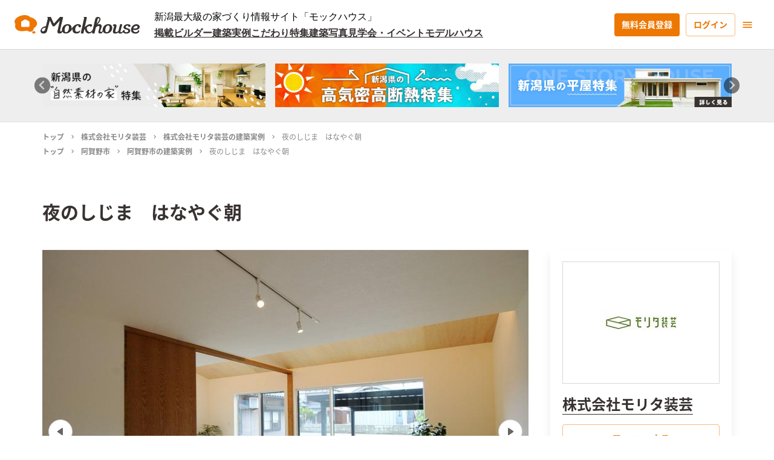

--- FILE ---
content_type: text/html; charset=utf-8
request_url: https://mockhouse.jp/project/26Yw3DrGkRnv/
body_size: 48715
content:
<!DOCTYPE html><html lang="ja"><head><meta charSet="utf-8"/><meta name="viewport" content="width=device-width"/><title>夜のしじま　はなやぐ朝（阿賀野市）｜株式会社モリタ装芸 - Mockhouse</title><meta name="robots" content="index,follow"/><meta name="googlebot" content="index,follow"/><meta name="description" content="　周りの環境を取り込み、時間の流れを肌で感じるように計画しました。太陽の動き、動物の声や植物。たくさんの環境を暮らしの中に落とし込み、好きな"/><meta property="og:url" content="https://mockhouse.jp/project/26Yw3DrGkRnv/"/><meta property="og:type" content="article"/><meta property="og:title" content="夜のしじま　はなやぐ朝（阿賀野市）｜株式会社モリタ装芸 - Mockhouse"/><meta property="og:description" content="　周りの環境を取り込み、時間の流れを肌で感じるように計画しました。太陽の動き、動物の声や植物。たくさんの環境を暮らしの中に落とし込み、好きな"/><meta property="og:image" content="https://storage.googleapis.com/mockhouse-release.appspot.com/makers/4d291e7e-e2b4-468c-8d6a-66ff8137db23/actualImages/40819c3b-4765-4023-866b-c8a06c820de3/746fd04b-a440-4a5f-9d2c-a3193b332937.jpg"/><meta property="og:site_name" content="Mockhouse新潟"/><link rel="canonical" href="https://mockhouse.jp/project/26Yw3DrGkRnv/"/><script type="application/ld+json">{
    "@context": "https://schema.org",
    "@type": "BreadcrumbList",
    "itemListElement": [
      {
        "@type": "ListItem",
        "position": 1,
        "item": {
          "@id": "https://mockhouse.jp",
          "name": "トップ"
        }
      },{
        "@type": "ListItem",
        "position": 2,
        "item": {
          "@id": "https://mockhouse.jp/professional/000003/",
          "name": "株式会社モリタ装芸"
        }
      },{
        "@type": "ListItem",
        "position": 3,
        "item": {
          "@id": "https://mockhouse.jp/project/26Yw3DrGkRnv/",
          "name": "夜のしじま　はなやぐ朝"
        }
      }
     ]
  }</script><meta name="thumbnail" content="https://storage.googleapis.com/mockhouse-release.appspot.com/makers/4d291e7e-e2b4-468c-8d6a-66ff8137db23/actualImages/40819c3b-4765-4023-866b-c8a06c820de3/3474b148-d249-45a0-9147-3c9f5b3bd868.jpg"/><meta name="next-head-count" content="15"/><link rel="apple-touch-icon" sizes="180x180" href="/favicon/apple-touch-icon.png"/><link rel="icon" type="image/png" sizes="32x32" href="/favicon/favicon-32x32.png"/><link rel="icon" type="image/png" sizes="16x16" href="/favicon/favicon-16x16.png"/><link rel="manifest" href="/site.webmanifest"/><link rel="mask-icon" href="/favicon/safari-pinned-tab.svg" color="#ed7700"/><meta name="apple-mobile-web-app-title" content="Mockhouse"/><meta name="application-name" content="Mockhouse"/><meta name="msapplication-TileColor" content="#ed7700"/><meta name="theme-color" content="#ffffff"/><script async="" src="https://pagead2.googlesyndication.com/pagead/js/adsbygoogle.js?client=ca-pub-6542441936839891" crossorigin="anonymous"></script><link rel="preload" href="/_next/static/css/00c651f3d07bad3c.css" as="style"/><link rel="stylesheet" href="/_next/static/css/00c651f3d07bad3c.css" data-n-g=""/><noscript data-n-css=""></noscript><script defer="" nomodule="" src="/_next/static/chunks/polyfills-c67a75d1b6f99dc8.js"></script><script src="/_next/static/chunks/webpack-eebc7c967427b108.js" defer=""></script><script src="/_next/static/chunks/framework-79bce4a3a540b080.js" defer=""></script><script src="/_next/static/chunks/main-05d89e5d34a45ea3.js" defer=""></script><script src="/_next/static/chunks/pages/_app-49511da5aef2c508.js" defer=""></script><script src="/_next/static/chunks/75fc9c18-e29ddfe970cebafc.js" defer=""></script><script src="/_next/static/chunks/06f6b0c0-580f028f445c470d.js" defer=""></script><script src="/_next/static/chunks/2962-d8eaf797d290f82a.js" defer=""></script><script src="/_next/static/chunks/2238-8af323dde2441bb4.js" defer=""></script><script src="/_next/static/chunks/5314-c6fa17ab47d8c7a8.js" defer=""></script><script src="/_next/static/chunks/2954-a0e35cf2f16aec78.js" defer=""></script><script src="/_next/static/chunks/4918-a031dc033c097945.js" defer=""></script><script src="/_next/static/chunks/8764-e77369f9b20a5c59.js" defer=""></script><script src="/_next/static/chunks/3367-43d1ebf820c43e4d.js" defer=""></script><script src="/_next/static/chunks/418-bf61ca8a45e3c586.js" defer=""></script><script src="/_next/static/chunks/566-a3801ab6d96b0da1.js" defer=""></script><script src="/_next/static/chunks/7483-9804c00a2c5085fb.js" defer=""></script><script src="/_next/static/chunks/8647-269cdf0362607d40.js" defer=""></script><script src="/_next/static/chunks/9693-1b36813841dcf80d.js" defer=""></script><script src="/_next/static/chunks/2852-ef71304a24f53409.js" defer=""></script><script src="/_next/static/chunks/6449-8d6aa5ffce0c4bcd.js" defer=""></script><script src="/_next/static/chunks/5804-9865682b5731ce26.js" defer=""></script><script src="/_next/static/chunks/pages/project/%5Bslug%5D-1bbac1be35a76a02.js" defer=""></script><script src="/_next/static/iX8uPrtQqUvvnsw0tlavY/_buildManifest.js" defer=""></script><script src="/_next/static/iX8uPrtQqUvvnsw0tlavY/_ssgManifest.js" defer=""></script><style id="jss-server-side">.MuiSvgIcon-root {
  fill: currentColor;
  width: 1em;
  height: 1em;
  display: inline-block;
  font-size: 1.7142857142857142rem;
  transition: fill 200ms cubic-bezier(0.4, 0, 0.2, 1) 0ms;
  flex-shrink: 0;
  user-select: none;
}
.MuiSvgIcon-colorPrimary {
  color: #ed7700;
}
.MuiSvgIcon-colorSecondary {
  color: #dd362e;
}
.MuiSvgIcon-colorAction {
  color: rgba(0, 0, 0, 0.54);
}
.MuiSvgIcon-colorError {
  color: #f44336;
}
.MuiSvgIcon-colorDisabled {
  color: rgba(0, 0, 0, 0.26);
}
.MuiSvgIcon-fontSizeInherit {
  font-size: inherit;
}
.MuiSvgIcon-fontSizeSmall {
  font-size: 1.4285714285714284rem;
}
.MuiSvgIcon-fontSizeLarge {
  font-size: 2.5rem;
}
.MuiCollapse-container {
  height: 0;
  overflow: hidden;
  transition: height 300ms cubic-bezier(0.4, 0, 0.2, 1) 0ms;
}
.MuiCollapse-entered {
  height: auto;
  overflow: visible;
}
.MuiCollapse-hidden {
  visibility: hidden;
}
.MuiCollapse-wrapper {
  display: flex;
}
.MuiCollapse-wrapperInner {
  width: 100%;
}
.MuiPaper-root {
  color: #383231;
  transition: box-shadow 300ms cubic-bezier(0.4, 0, 0.2, 1) 0ms;
  background-color: #fff;
}
.MuiPaper-rounded {
  border-radius: 4px;
}
.MuiPaper-outlined {
  border: 1px solid rgba(0, 0, 0, 0.12);
}
.MuiPaper-elevation0 {
  box-shadow: none;
}
.MuiPaper-elevation1 {
  box-shadow: 0px 2px 1px -1px rgba(0,0,0,0.2),0px 1px 1px 0px rgba(0,0,0,0.14),0px 1px 3px 0px rgba(0,0,0,0.12);
}
.MuiPaper-elevation2 {
  box-shadow: 0px 3px 1px -2px rgba(0,0,0,0.2),0px 2px 2px 0px rgba(0,0,0,0.14),0px 1px 5px 0px rgba(0,0,0,0.12);
}
.MuiPaper-elevation3 {
  box-shadow: 0px 3px 3px -2px rgba(0,0,0,0.2),0px 3px 4px 0px rgba(0,0,0,0.14),0px 1px 8px 0px rgba(0,0,0,0.12);
}
.MuiPaper-elevation4 {
  box-shadow: 0px 2px 4px -1px rgba(0,0,0,0.2),0px 4px 5px 0px rgba(0,0,0,0.14),0px 1px 10px 0px rgba(0,0,0,0.12);
}
.MuiPaper-elevation5 {
  box-shadow: 0px 3px 5px -1px rgba(0,0,0,0.2),0px 5px 8px 0px rgba(0,0,0,0.14),0px 1px 14px 0px rgba(0,0,0,0.12);
}
.MuiPaper-elevation6 {
  box-shadow: 0px 3px 5px -1px rgba(0,0,0,0.2),0px 6px 10px 0px rgba(0,0,0,0.14),0px 1px 18px 0px rgba(0,0,0,0.12);
}
.MuiPaper-elevation7 {
  box-shadow: 0px 4px 5px -2px rgba(0,0,0,0.2),0px 7px 10px 1px rgba(0,0,0,0.14),0px 2px 16px 1px rgba(0,0,0,0.12);
}
.MuiPaper-elevation8 {
  box-shadow: 0px 5px 5px -3px rgba(0,0,0,0.2),0px 8px 10px 1px rgba(0,0,0,0.14),0px 3px 14px 2px rgba(0,0,0,0.12);
}
.MuiPaper-elevation9 {
  box-shadow: 0px 5px 6px -3px rgba(0,0,0,0.2),0px 9px 12px 1px rgba(0,0,0,0.14),0px 3px 16px 2px rgba(0,0,0,0.12);
}
.MuiPaper-elevation10 {
  box-shadow: 0px 6px 6px -3px rgba(0,0,0,0.2),0px 10px 14px 1px rgba(0,0,0,0.14),0px 4px 18px 3px rgba(0,0,0,0.12);
}
.MuiPaper-elevation11 {
  box-shadow: 0px 6px 7px -4px rgba(0,0,0,0.2),0px 11px 15px 1px rgba(0,0,0,0.14),0px 4px 20px 3px rgba(0,0,0,0.12);
}
.MuiPaper-elevation12 {
  box-shadow: 0px 7px 8px -4px rgba(0,0,0,0.2),0px 12px 17px 2px rgba(0,0,0,0.14),0px 5px 22px 4px rgba(0,0,0,0.12);
}
.MuiPaper-elevation13 {
  box-shadow: 0px 7px 8px -4px rgba(0,0,0,0.2),0px 13px 19px 2px rgba(0,0,0,0.14),0px 5px 24px 4px rgba(0,0,0,0.12);
}
.MuiPaper-elevation14 {
  box-shadow: 0px 7px 9px -4px rgba(0,0,0,0.2),0px 14px 21px 2px rgba(0,0,0,0.14),0px 5px 26px 4px rgba(0,0,0,0.12);
}
.MuiPaper-elevation15 {
  box-shadow: 0px 8px 9px -5px rgba(0,0,0,0.2),0px 15px 22px 2px rgba(0,0,0,0.14),0px 6px 28px 5px rgba(0,0,0,0.12);
}
.MuiPaper-elevation16 {
  box-shadow: 0px 8px 10px -5px rgba(0,0,0,0.2),0px 16px 24px 2px rgba(0,0,0,0.14),0px 6px 30px 5px rgba(0,0,0,0.12);
}
.MuiPaper-elevation17 {
  box-shadow: 0px 8px 11px -5px rgba(0,0,0,0.2),0px 17px 26px 2px rgba(0,0,0,0.14),0px 6px 32px 5px rgba(0,0,0,0.12);
}
.MuiPaper-elevation18 {
  box-shadow: 0px 9px 11px -5px rgba(0,0,0,0.2),0px 18px 28px 2px rgba(0,0,0,0.14),0px 7px 34px 6px rgba(0,0,0,0.12);
}
.MuiPaper-elevation19 {
  box-shadow: 0px 9px 12px -6px rgba(0,0,0,0.2),0px 19px 29px 2px rgba(0,0,0,0.14),0px 7px 36px 6px rgba(0,0,0,0.12);
}
.MuiPaper-elevation20 {
  box-shadow: 0px 10px 13px -6px rgba(0,0,0,0.2),0px 20px 31px 3px rgba(0,0,0,0.14),0px 8px 38px 7px rgba(0,0,0,0.12);
}
.MuiPaper-elevation21 {
  box-shadow: 0px 10px 13px -6px rgba(0,0,0,0.2),0px 21px 33px 3px rgba(0,0,0,0.14),0px 8px 40px 7px rgba(0,0,0,0.12);
}
.MuiPaper-elevation22 {
  box-shadow: 0px 10px 14px -6px rgba(0,0,0,0.2),0px 22px 35px 3px rgba(0,0,0,0.14),0px 8px 42px 7px rgba(0,0,0,0.12);
}
.MuiPaper-elevation23 {
  box-shadow: 0px 11px 14px -7px rgba(0,0,0,0.2),0px 23px 36px 3px rgba(0,0,0,0.14),0px 9px 44px 8px rgba(0,0,0,0.12);
}
.MuiPaper-elevation24 {
  box-shadow: 0px 11px 15px -7px rgba(0,0,0,0.2),0px 24px 38px 3px rgba(0,0,0,0.14),0px 9px 46px 8px rgba(0,0,0,0.12);
}
.MuiAccordion-root {
  position: relative;
  box-shadow: none;
  transition: margin 150ms cubic-bezier(0.4, 0, 0.2, 1) 0ms;
}
.MuiAccordion-root:before {
  top: -1px;
  left: 0;
  right: 0;
  height: 1px;
  content: "";
  opacity: 1;
  position: absolute;
  transition: opacity 150ms cubic-bezier(0.4, 0, 0.2, 1) 0ms,background-color 150ms cubic-bezier(0.4, 0, 0.2, 1) 0ms;
  background-color: rgba(0, 0, 0, 0.12);
}
.MuiAccordion-root.Mui-expanded {
  margin: 16px 0;
}
.MuiAccordion-root.Mui-disabled {
  background-color: rgba(0, 0, 0, 0.12);
}
.MuiAccordion-root.Mui-expanded + .MuiAccordion-root:before {
  display: none;
}
.MuiAccordion-root.Mui-expanded:first-child {
  margin-top: 0;
}
.MuiAccordion-root.Mui-expanded:last-child {
  margin-bottom: 0;
}
.MuiAccordion-root.Mui-expanded:before {
  opacity: 0;
}
.MuiAccordion-root:first-child:before {
  display: none;
}
.MuiAccordion-rounded {
  border-radius: 0;
}
.MuiAccordion-rounded:first-child {
  border-top-left-radius: 4px;
  border-top-right-radius: 4px;
}
.MuiAccordion-rounded:last-child {
  border-bottom-left-radius: 4px;
  border-bottom-right-radius: 4px;
}
@supports (-ms-ime-align: auto) {
  .MuiAccordion-rounded:last-child {
    border-bottom-left-radius: 0;
    border-bottom-right-radius: 0;
  }
}
  .MuiAccordionDetails-root {
    display: flex;
    padding: 8px 16px 16px;
  }
  .MuiButtonBase-root {
    color: inherit;
    border: 0;
    cursor: pointer;
    margin: 0;
    display: inline-flex;
    outline: 0;
    padding: 0;
    position: relative;
    align-items: center;
    user-select: none;
    border-radius: 0;
    vertical-align: middle;
    -moz-appearance: none;
    justify-content: center;
    text-decoration: none;
    background-color: transparent;
    -webkit-appearance: none;
    -webkit-tap-highlight-color: transparent;
  }
  .MuiButtonBase-root::-moz-focus-inner {
    border-style: none;
  }
  .MuiButtonBase-root.Mui-disabled {
    cursor: default;
    pointer-events: none;
  }
@media print {
  .MuiButtonBase-root {
    color-adjust: exact;
  }
}
  .MuiIconButton-root {
    flex: 0 0 auto;
    color: rgba(0, 0, 0, 0.54);
    padding: 10px;
    overflow: visible;
    font-size: 1.7142857142857142rem;
    text-align: center;
    transition: background-color 150ms cubic-bezier(0.4, 0, 0.2, 1) 0ms;
    border-radius: 50%;
  }
  .MuiIconButton-root:hover {
    background-color: rgba(0, 0, 0, 0.04);
  }
  .MuiIconButton-root.Mui-disabled {
    color: rgba(0, 0, 0, 0.26);
    background-color: transparent;
  }
@media (hover: none) {
  .MuiIconButton-root:hover {
    background-color: transparent;
  }
}
  .MuiIconButton-edgeStart {
    margin-left: -12px;
  }
  .MuiIconButton-sizeSmall.MuiIconButton-edgeStart {
    margin-left: -3px;
  }
  .MuiIconButton-edgeEnd {
    margin-right: -12px;
  }
  .MuiIconButton-sizeSmall.MuiIconButton-edgeEnd {
    margin-right: -3px;
  }
  .MuiIconButton-colorInherit {
    color: inherit;
  }
  .MuiIconButton-colorPrimary {
    color: #ed7700;
  }
  .MuiIconButton-colorPrimary:hover {
    background-color: rgba(237, 119, 0, 0.04);
  }
@media (hover: none) {
  .MuiIconButton-colorPrimary:hover {
    background-color: transparent;
  }
}
  .MuiIconButton-colorSecondary {
    color: #dd362e;
  }
  .MuiIconButton-colorSecondary:hover {
    background-color: rgba(221, 54, 46, 0.04);
  }
@media (hover: none) {
  .MuiIconButton-colorSecondary:hover {
    background-color: transparent;
  }
}
  .MuiIconButton-sizeSmall {
    padding: 3px;
    font-size: 1.2857142857142856rem;
  }
  .MuiIconButton-label {
    width: 100%;
    display: flex;
    align-items: inherit;
    justify-content: inherit;
  }
  .MuiIconButton-label svg {
    font-size: 20px;
  }
  .MuiAccordionSummary-root {
    display: flex;
    padding: 0px 16px;
    min-height: 48px;
    transition: min-height 150ms cubic-bezier(0.4, 0, 0.2, 1) 0ms,background-color 150ms cubic-bezier(0.4, 0, 0.2, 1) 0ms;
  }
  .MuiAccordionSummary-root:hover:not(.Mui-disabled) {
    cursor: pointer;
  }
  .MuiAccordionSummary-root.Mui-expanded {
    min-height: 64px;
  }
  .MuiAccordionSummary-root.Mui-focused {
    background-color: rgba(0, 0, 0, 0.12);
  }
  .MuiAccordionSummary-root.Mui-disabled {
    opacity: 0.38;
  }
  .MuiAccordionSummary-content {
    margin: 12px 0;
    display: flex;
    flex-grow: 1;
    transition: margin 150ms cubic-bezier(0.4, 0, 0.2, 1) 0ms;
  }
  .MuiAccordionSummary-content.Mui-expanded {
    margin: 20px 0;
  }
  .MuiAccordionSummary-expandIcon {
    transform: rotate(0deg);
    transition: transform 150ms cubic-bezier(0.4, 0, 0.2, 1) 0ms;
  }
  .MuiAccordionSummary-expandIcon:hover {
    background-color: transparent;
  }
  .MuiAccordionSummary-expandIcon.Mui-expanded {
    transform: rotate(180deg);
  }
  .MuiAppBar-root {
    width: 100%;
    display: flex;
    z-index: 1100;
    box-sizing: border-box;
    flex-shrink: 0;
    flex-direction: column;
  }
  .MuiAppBar-positionFixed {
    top: 0;
    left: auto;
    right: 0;
    position: fixed;
  }
@media print {
  .MuiAppBar-positionFixed {
    position: absolute;
  }
}
  .MuiAppBar-positionAbsolute {
    top: 0;
    left: auto;
    right: 0;
    position: absolute;
  }
  .MuiAppBar-positionSticky {
    top: 0;
    left: auto;
    right: 0;
    position: sticky;
  }
  .MuiAppBar-positionStatic {
    position: static;
  }
  .MuiAppBar-positionRelative {
    position: relative;
  }
  .MuiAppBar-colorDefault {
    color: rgba(0, 0, 0, 0.87);
    background-color: #f5f5f5;
  }
  .MuiAppBar-colorPrimary {
    color: rgba(0, 0, 0, 0.87);
    background-color: #ed7700;
  }
  .MuiAppBar-colorSecondary {
    color: #fff;
    background-color: #dd362e;
  }
  .MuiAppBar-colorInherit {
    color: inherit;
  }
  .MuiAppBar-colorTransparent {
    color: inherit;
    background-color: transparent;
  }

  .jss16 {  }
  .jss17 {  }
  .jss18 {  }
  .jss40 {  }
  .jss71 {  }
  .jss84 {  }
  .jss85 {  }
  .jss88 {  }
  .jss89 {  }
  .jss90 {  }
  .jss91 {  }
  .jss92 {  }
  .jss93 {  }
  .jss94 {  }
  .jss95 {  }
  .jss96 {  }
  .jss97 {  }
  .jss98 {  }
  .jss99 {  }
  .jss100 {  }
  .jss101 {  }
  .jss102 {  }
  .jss103 {  }
  .jss104 {  }
  .jss105 {  }
  .jss106 {  }
  .jss107 {  }
  .jss108 {  }
  .jss109 {  }
  .jss110 {  }
  .jss111 {  }
  .jss123 {  }
  .jss124 {  }
  .jss130 {  }
  .jss131 {  }
  .jss132 {  }
  .jss136 {  }
  .jss146 {  }
  .jss147 {  }
  .jss148 {  }
  .jss149 {  }
  .jss150 {  }
  .jss151 {  }
  .jss152 {  }
  .jss163 {  }
  .jss164 {  }
  .jss165 {  }
  .jss166 {  }
  .jss201 {  }
  .jss203 {
    margin-bottom: 40px;
  }
  .jss204 {  }
  .jss205 {  }
  .jss206 {  }
  .jss207 {  }
  .MuiTypography-root {
    margin: 0;
  }
  .MuiTypography-body2 {
    font-size: 1rem;
    font-family: Lato,Noto Sans JP,-apple-system,BlinkMacSystemFont,"Segoe UI",Roboto,"Helvetica Neue",YuGothic,"Yu Gothic Medium","Yu Gothic",Arial,sans-serif,"Apple Color Emoji","Segoe UI Emoji","Segoe UI Symbol";
    font-weight: 400;
    line-height: 1.8;
  }
  .MuiTypography-body1 {
    font-size: 16px;
    font-family: Lato,Noto Sans JP,-apple-system,BlinkMacSystemFont,"Segoe UI",Roboto,"Helvetica Neue",YuGothic,"Yu Gothic Medium","Yu Gothic",Arial,sans-serif,"Apple Color Emoji","Segoe UI Emoji","Segoe UI Symbol";
    font-weight: 400;
    line-height: 1.8;
  }
  .MuiTypography-caption {
    font-size: 0.8571428571428571rem;
    font-family: Lato,Noto Sans JP,-apple-system,BlinkMacSystemFont,"Segoe UI",Roboto,"Helvetica Neue",YuGothic,"Yu Gothic Medium","Yu Gothic",Arial,sans-serif,"Apple Color Emoji","Segoe UI Emoji","Segoe UI Symbol";
    font-weight: 400;
    line-height: 1.66;
  }
  .MuiTypography-button {
    font-size: 16px;
    font-family: Lato,Noto Sans JP,-apple-system,BlinkMacSystemFont,"Segoe UI",Roboto,"Helvetica Neue",YuGothic,"Yu Gothic Medium","Yu Gothic",Arial,sans-serif,"Apple Color Emoji","Segoe UI Emoji","Segoe UI Symbol";
    font-weight: 700;
    line-height: 1.5;
    text-transform: none;
  }
  .MuiTypography-h1 {
    display: block;
    font-size: 24px;
    font-family: Lato,Noto Sans JP,-apple-system,BlinkMacSystemFont,"Segoe UI",Roboto,"Helvetica Neue",YuGothic,"Yu Gothic Medium","Yu Gothic",Arial,sans-serif,"Apple Color Emoji","Segoe UI Emoji","Segoe UI Symbol";
    font-weight: 700;
    line-height: 1.8;
  }
@media (min-width:960px) {
  .MuiTypography-h1 {
    font-size: 30px;
  }
}
  .MuiTypography-h2 {
    display: block;
    font-size: 20px;
    font-family: Lato,Noto Sans JP,-apple-system,BlinkMacSystemFont,"Segoe UI",Roboto,"Helvetica Neue",YuGothic,"Yu Gothic Medium","Yu Gothic",Arial,sans-serif,"Apple Color Emoji","Segoe UI Emoji","Segoe UI Symbol";
    font-weight: 700;
    line-height: 1.8;
  }
@media (min-width:960px) {
  .MuiTypography-h2 {
    font-size: 24px;
  }
}
  .MuiTypography-h3 {
    display: block;
    font-size: 20px;
    font-family: Lato,Noto Sans JP,-apple-system,BlinkMacSystemFont,"Segoe UI",Roboto,"Helvetica Neue",YuGothic,"Yu Gothic Medium","Yu Gothic",Arial,sans-serif,"Apple Color Emoji","Segoe UI Emoji","Segoe UI Symbol";
    font-weight: 700;
    line-height: 1.8;
  }
  .MuiTypography-h4 {
    display: block;
    font-size: 16px;
    font-family: Lato,Noto Sans JP,-apple-system,BlinkMacSystemFont,"Segoe UI",Roboto,"Helvetica Neue",YuGothic,"Yu Gothic Medium","Yu Gothic",Arial,sans-serif,"Apple Color Emoji","Segoe UI Emoji","Segoe UI Symbol";
    font-weight: 700;
    line-height: 1.8;
  }
  .MuiTypography-h5 {
    display: block;
    font-size: 14px;
    font-family: Lato,Noto Sans JP,-apple-system,BlinkMacSystemFont,"Segoe UI",Roboto,"Helvetica Neue",YuGothic,"Yu Gothic Medium","Yu Gothic",Arial,sans-serif,"Apple Color Emoji","Segoe UI Emoji","Segoe UI Symbol";
    font-weight: 700;
    line-height: 1.8;
  }
  .MuiTypography-h6 {
    display: block;
    font-size: 14px;
    font-family: Lato,Noto Sans JP,-apple-system,BlinkMacSystemFont,"Segoe UI",Roboto,"Helvetica Neue",YuGothic,"Yu Gothic Medium","Yu Gothic",Arial,sans-serif,"Apple Color Emoji","Segoe UI Emoji","Segoe UI Symbol";
    font-weight: 400;
    line-height: 1.8;
  }
  .MuiTypography-subtitle1 {
    font-size: 1.1428571428571428rem;
    font-family: Lato,Noto Sans JP,-apple-system,BlinkMacSystemFont,"Segoe UI",Roboto,"Helvetica Neue",YuGothic,"Yu Gothic Medium","Yu Gothic",Arial,sans-serif,"Apple Color Emoji","Segoe UI Emoji","Segoe UI Symbol";
    font-weight: 400;
    line-height: 1.75;
  }
  .MuiTypography-subtitle2 {
    font-size: 1rem;
    font-family: Lato,Noto Sans JP,-apple-system,BlinkMacSystemFont,"Segoe UI",Roboto,"Helvetica Neue",YuGothic,"Yu Gothic Medium","Yu Gothic",Arial,sans-serif,"Apple Color Emoji","Segoe UI Emoji","Segoe UI Symbol";
    font-weight: 500;
    line-height: 1.57;
  }
  .MuiTypography-overline {
    font-size: 0.8571428571428571rem;
    font-family: Lato,Noto Sans JP,-apple-system,BlinkMacSystemFont,"Segoe UI",Roboto,"Helvetica Neue",YuGothic,"Yu Gothic Medium","Yu Gothic",Arial,sans-serif,"Apple Color Emoji","Segoe UI Emoji","Segoe UI Symbol";
    font-weight: 400;
    line-height: 2.66;
    text-transform: uppercase;
  }
  .MuiTypography-srOnly {
    width: 1px;
    height: 1px;
    overflow: hidden;
    position: absolute;
  }
  .MuiTypography-alignLeft {
    text-align: left;
  }
  .MuiTypography-alignCenter {
    text-align: center;
  }
  .MuiTypography-alignRight {
    text-align: right;
  }
  .MuiTypography-alignJustify {
    text-align: justify;
  }
  .MuiTypography-noWrap {
    overflow: hidden;
    white-space: nowrap;
    text-overflow: ellipsis;
  }
  .MuiTypography-gutterBottom {
    margin-bottom: 0.35em;
  }
  .MuiTypography-paragraph {
    margin-bottom: 16px;
  }
  .MuiTypography-colorInherit {
    color: inherit;
  }
  .MuiTypography-colorPrimary {
    color: #ed7700;
  }
  .MuiTypography-colorSecondary {
    color: #dd362e;
  }
  .MuiTypography-colorTextPrimary {
    color: #383231;
  }
  .MuiTypography-colorTextSecondary {
    color: #888;
  }
  .MuiTypography-colorError {
    color: #f44336;
  }
  .MuiTypography-displayInline {
    display: inline;
  }
  .MuiTypography-displayBlock {
    display: block;
  }
  .MuiBreadcrumbs-ol {
    margin: 0;
    display: flex;
    padding: 0;
    flex-wrap: wrap;
    list-style: none;
    align-items: center;
  }
  .MuiBreadcrumbs-separator {
    display: flex;
    margin-left: 8px;
    user-select: none;
    margin-right: 8px;
  }
  .MuiButton-root {
    color: #383231;
    padding: 18px 22px;
    font-size: 16px;
    min-width: 64px;
    box-sizing: border-box;
    transition: background-color 250ms cubic-bezier(0.4, 0, 0.2, 1) 0ms,box-shadow 250ms cubic-bezier(0.4, 0, 0.2, 1) 0ms,border 250ms cubic-bezier(0.4, 0, 0.2, 1) 0ms;
    font-family: Lato,Noto Sans JP,-apple-system,BlinkMacSystemFont,"Segoe UI",Roboto,"Helvetica Neue",YuGothic,"Yu Gothic Medium","Yu Gothic",Arial,sans-serif,"Apple Color Emoji","Segoe UI Emoji","Segoe UI Symbol";
    font-weight: 700;
    line-height: 1.5;
    border-radius: 4px;
    text-transform: none;
  }
  .MuiButton-root:hover {
    text-decoration: none;
    background-color: rgba(56, 50, 49, 0.04);
  }
  .MuiButton-root.Mui-disabled {
    color: rgba(0, 0, 0, 0.26);
  }
@media (hover: none) {
  .MuiButton-root:hover {
    background-color: transparent;
  }
}
  .MuiButton-root:hover.Mui-disabled {
    background-color: transparent;
  }
  .MuiButton-label {
    width: 100%;
    display: inherit;
    align-items: inherit;
    justify-content: inherit;
  }
  .MuiButton-text {
    padding: 6px 8px;
  }
  .MuiButton-textPrimary {
    color: #ed7700;
  }
  .MuiButton-textPrimary:hover {
    background-color: rgba(237, 119, 0, 0.04);
  }
@media (hover: none) {
  .MuiButton-textPrimary:hover {
    background-color: transparent;
  }
}
  .MuiButton-textSecondary {
    color: #dd362e;
  }
  .MuiButton-textSecondary:hover {
    background-color: rgba(221, 54, 46, 0.04);
  }
@media (hover: none) {
  .MuiButton-textSecondary:hover {
    background-color: transparent;
  }
}
  .MuiButton-outlined {
    border: 1px solid rgba(0, 0, 0, 0.23);
    padding: 17px 22px;
  }
  .MuiButton-outlined.Mui-disabled {
    border: 1px solid rgba(0, 0, 0, 0.12);
  }
  .MuiButton-outlinedPrimary {
    color: #ed7700;
    border: 1px solid rgba(237, 119, 0, 0.5);
  }
  .MuiButton-outlinedPrimary:hover {
    border: 1px solid #ed7700;
    background-color: rgba(237, 119, 0, 0.04);
  }
@media (hover: none) {
  .MuiButton-outlinedPrimary:hover {
    background-color: transparent;
  }
}
  .MuiButton-outlinedSecondary {
    color: #dd362e;
    border: 1px solid rgba(221, 54, 46, 0.5);
  }
  .MuiButton-outlinedSecondary:hover {
    border: 1px solid #dd362e;
    background-color: rgba(221, 54, 46, 0.04);
  }
  .MuiButton-outlinedSecondary.Mui-disabled {
    border: 1px solid rgba(0, 0, 0, 0.26);
  }
@media (hover: none) {
  .MuiButton-outlinedSecondary:hover {
    background-color: transparent;
  }
}
  .MuiButton-contained {
    color: #626262;
    box-shadow: 0px 3px 1px -2px rgba(0,0,0,0.2),0px 2px 2px 0px rgba(0,0,0,0.14),0px 1px 5px 0px rgba(0,0,0,0.12);
    background-color: #d9d9d9;
  }
  .MuiButton-contained:hover {
    box-shadow: 0px 2px 4px -1px rgba(0,0,0,0.2),0px 4px 5px 0px rgba(0,0,0,0.14),0px 1px 10px 0px rgba(0,0,0,0.12);
    background-color: #cecece;
  }
  .MuiButton-contained.Mui-focusVisible {
    box-shadow: 0px 3px 5px -1px rgba(0,0,0,0.2),0px 6px 10px 0px rgba(0,0,0,0.14),0px 1px 18px 0px rgba(0,0,0,0.12);
  }
  .MuiButton-contained:active {
    box-shadow: 0px 5px 5px -3px rgba(0,0,0,0.2),0px 8px 10px 1px rgba(0,0,0,0.14),0px 3px 14px 2px rgba(0,0,0,0.12);
  }
  .MuiButton-contained.Mui-disabled {
    color: rgba(0, 0, 0, 0.26);
    box-shadow: none;
    background-color: rgba(0, 0, 0, 0.12);
  }
@media (hover: none) {
  .MuiButton-contained:hover {
    box-shadow: 0px 3px 1px -2px rgba(0,0,0,0.2),0px 2px 2px 0px rgba(0,0,0,0.14),0px 1px 5px 0px rgba(0,0,0,0.12);
    background-color: #e0e0e0;
  }
}
  .MuiButton-contained:hover.Mui-disabled {
    background-color: rgba(0, 0, 0, 0.12);
  }
  .MuiButton-containedPrimary {
    color: #fff;
    background-color: #ed7700;
  }
  .MuiButton-containedPrimary:hover {
    background-color: #d36a00;
  }
@media (hover: none) {
  .MuiButton-containedPrimary:hover {
    background-color: #ed7700;
  }
}
  .MuiButton-containedSecondary {
    color: #fff;
    background-color: #dd362e;
  }
  .MuiButton-containedSecondary:hover {
    background-color: #9a2520;
  }
@media (hover: none) {
  .MuiButton-containedSecondary:hover {
    background-color: #dd362e;
  }
}
  .MuiButton-disableElevation {
    box-shadow: none;
  }
  .MuiButton-disableElevation:hover {
    box-shadow: none;
  }
  .MuiButton-disableElevation.Mui-focusVisible {
    box-shadow: none;
  }
  .MuiButton-disableElevation:active {
    box-shadow: none;
  }
  .MuiButton-disableElevation.Mui-disabled {
    box-shadow: none;
  }
  .MuiButton-colorInherit {
    color: inherit;
    border-color: currentColor;
  }
  .MuiButton-textSizeSmall {
    padding: 4px 5px;
    font-size: 0.9285714285714285rem;
  }
  .MuiButton-textSizeLarge {
    padding: 8px 11px;
    font-size: 1.0714285714285714rem;
  }
  .MuiButton-outlinedSizeSmall {
    padding: 10px 22px;
    font-size: 13px;
  }
  .MuiButton-outlinedSizeLarge {
    padding: 19px 22px;
    font-size: 16px;
  }
  .MuiButton-containedSizeSmall {
    padding: 11px 22px;
    font-size: 13px;
  }
  .MuiButton-containedSizeLarge {
    padding: 20px 22px;
    font-size: 16px;
  }
  .MuiButton-fullWidth {
    width: 100%;
  }
  .MuiButton-startIcon {
    display: inherit;
    margin-left: -4px;
    margin-right: 8px;
  }
  .MuiButton-startIcon.MuiButton-iconSizeSmall {
    margin-left: -2px;
  }
  .MuiButton-endIcon {
    display: inherit;
    margin-left: 8px;
    margin-right: -4px;
  }
  .MuiButton-endIcon.MuiButton-iconSizeSmall {
    margin-right: -2px;
  }
  .MuiButton-iconSizeSmall > *:first-child {
    font-size: 18px;
  }
  .MuiButton-iconSizeMedium > *:first-child {
    font-size: 20px;
  }
  .MuiButton-iconSizeLarge > *:first-child {
    font-size: 22px;
  }
  .MuiCard-root {
    overflow: hidden;
  }
  .MuiCardActions-root {
    display: flex;
    padding: 8px;
    align-items: center;
  }
  .MuiCardActions-spacing > :not(:first-child) {
    margin-left: 8px;
  }
  .MuiCardContent-root {
    padding: 16px;
  }
  .MuiCardContent-root:last-child {
    padding-bottom: 24px;
  }
  .MuiContainer-root {
    width: 100%;
    display: block;
    box-sizing: border-box;
    margin-left: auto;
    margin-right: auto;
    padding-left: 20px;
    padding-right: 20px;
  }
@media (min-width:600px) {
  .MuiContainer-root {
    padding-left: 20px;
    padding-right: 20px;
  }
}
  .MuiContainer-disableGutters {
    padding-left: 0;
    padding-right: 0;
  }
@media (min-width:600px) {
  .MuiContainer-fixed {
    max-width: 600px;
  }
}
@media (min-width:960px) {
  .MuiContainer-fixed {
    max-width: 960px;
  }
}
@media (min-width:1280px) {
  .MuiContainer-fixed {
    max-width: 1280px;
  }
}
@media (min-width:1920px) {
  .MuiContainer-fixed {
    max-width: 1920px;
  }
}
@media (min-width:0px) {
  .MuiContainer-maxWidthXs {
    max-width: 444px;
  }
}
@media (min-width:600px) {
  .MuiContainer-maxWidthSm {
    max-width: 600px;
  }
}
@media (min-width:960px) {
  .MuiContainer-maxWidthMd {
    max-width: 960px;
  }
}
  .MuiContainer-maxWidthLg {
    padding-top: 24px;
    padding-bottom: 60px;
  }
@media (min-width:1280px) {
  .MuiContainer-maxWidthLg {
    max-width: 1280px;
  }
}
@media (min-width:960px) {
  .MuiContainer-maxWidthLg {
    max-width: 1180px;
    padding-top: 48px;
    padding-bottom: 75px;
  }
}
@media (min-width:1920px) {
  .MuiContainer-maxWidthXl {
    max-width: 1920px;
  }
}
@media print {
  .MuiDialog-root {
    position: absolute !important;
  }
}
  .MuiDialog-scrollPaper {
    display: flex;
    align-items: center;
    justify-content: center;
  }
  .MuiDialog-scrollBody {
    overflow-x: hidden;
    overflow-y: auto;
    text-align: center;
  }
  .MuiDialog-scrollBody:after {
    width: 0;
    height: 100%;
    content: "";
    display: inline-block;
    vertical-align: middle;
  }
  .MuiDialog-container {
    height: 100%;
    outline: 0;
  }
@media print {
  .MuiDialog-container {
    height: auto;
  }
}
  .MuiDialog-paper {
    margin: 32px;
    position: relative;
    overflow-y: auto;
  }
@media print {
  .MuiDialog-paper {
    box-shadow: none;
    overflow-y: visible;
  }
}
  .MuiDialog-paperScrollPaper {
    display: flex;
    max-height: calc(100% - 100px);
    flex-direction: column;
  }
  .MuiDialog-paperScrollBody {
    display: inline-block;
    text-align: left;
    vertical-align: middle;
  }
  .MuiDialog-paperWidthFalse {
    max-width: calc(100% - 64px);
  }
  .MuiDialog-paperWidthXs {
    max-width: 444px;
  }
@media (max-width:507.95px) {
  .MuiDialog-paperWidthXs.MuiDialog-paperScrollBody {
    max-width: calc(100% - 64px);
  }
}
  .MuiDialog-paperWidthSm {
    max-width: 600px;
  }
@media (max-width:663.95px) {
  .MuiDialog-paperWidthSm.MuiDialog-paperScrollBody {
    max-width: calc(100% - 64px);
  }
}
  .MuiDialog-paperWidthMd {
    max-width: 960px;
  }
@media (max-width:1023.95px) {
  .MuiDialog-paperWidthMd.MuiDialog-paperScrollBody {
    max-width: calc(100% - 64px);
  }
}
  .MuiDialog-paperWidthLg {
    max-width: 1280px;
  }
@media (max-width:1343.95px) {
  .MuiDialog-paperWidthLg.MuiDialog-paperScrollBody {
    max-width: calc(100% - 64px);
  }
}
  .MuiDialog-paperWidthXl {
    max-width: 1920px;
  }
@media (max-width:1983.95px) {
  .MuiDialog-paperWidthXl.MuiDialog-paperScrollBody {
    max-width: calc(100% - 64px);
  }
}
  .MuiDialog-paperFullWidth {
    width: calc(100% - 80px);
  }
  .MuiDialog-paperFullScreen {
    width: 100%;
    height: 100%;
    margin: 0;
    max-width: 100%;
    max-height: none;
    border-radius: 0;
  }
  .MuiDialog-paperFullScreen.MuiDialog-paperScrollBody {
    margin: 0;
    max-width: 100%;
  }
  .MuiDrawer-docked {
    flex: 0 0 auto;
  }
  .MuiDrawer-paper {
    top: 0;
    flex: 1 0 auto;
    width: 100%;
    height: 100%;
    display: flex;
    outline: 0;
    z-index: 1200;
    position: fixed;
    overflow-y: auto;
    flex-direction: column;
    -webkit-overflow-scrolling: touch;
  }
  .MuiDrawer-paperAnchorLeft {
    left: 0;
    right: auto;
  }
  .MuiDrawer-paperAnchorRight {
    left: auto;
    right: 0;
  }
  .MuiDrawer-paperAnchorTop {
    top: 0;
    left: 0;
    right: 0;
    bottom: auto;
    height: auto;
    max-height: 100%;
  }
  .MuiDrawer-paperAnchorBottom {
    top: auto;
    left: 0;
    right: 0;
    bottom: 0;
    height: auto;
    max-height: 100%;
  }
  .MuiDrawer-paperAnchorDockedLeft {
    border-right: 1px solid rgba(0, 0, 0, 0.12);
  }
  .MuiDrawer-paperAnchorDockedTop {
    border-bottom: 1px solid rgba(0, 0, 0, 0.12);
  }
  .MuiDrawer-paperAnchorDockedRight {
    border-left: 1px solid rgba(0, 0, 0, 0.12);
  }
  .MuiDrawer-paperAnchorDockedBottom {
    border-top: 1px solid rgba(0, 0, 0, 0.12);
  }
  .MuiGrid-container {
    width: 100%;
    display: flex;
    flex-wrap: wrap;
    box-sizing: border-box;
  }
  .MuiGrid-item {
    margin: 0;
    box-sizing: border-box;
  }
  .MuiGrid-zeroMinWidth {
    min-width: 0;
  }
  .MuiGrid-direction-xs-column {
    flex-direction: column;
  }
  .MuiGrid-direction-xs-column-reverse {
    flex-direction: column-reverse;
  }
  .MuiGrid-direction-xs-row-reverse {
    flex-direction: row-reverse;
  }
  .MuiGrid-wrap-xs-nowrap {
    flex-wrap: nowrap;
  }
  .MuiGrid-wrap-xs-wrap-reverse {
    flex-wrap: wrap-reverse;
  }
  .MuiGrid-align-items-xs-center {
    align-items: center;
  }
  .MuiGrid-align-items-xs-flex-start {
    align-items: flex-start;
  }
  .MuiGrid-align-items-xs-flex-end {
    align-items: flex-end;
  }
  .MuiGrid-align-items-xs-baseline {
    align-items: baseline;
  }
  .MuiGrid-align-content-xs-center {
    align-content: center;
  }
  .MuiGrid-align-content-xs-flex-start {
    align-content: flex-start;
  }
  .MuiGrid-align-content-xs-flex-end {
    align-content: flex-end;
  }
  .MuiGrid-align-content-xs-space-between {
    align-content: space-between;
  }
  .MuiGrid-align-content-xs-space-around {
    align-content: space-around;
  }
  .MuiGrid-justify-xs-center {
    justify-content: center;
  }
  .MuiGrid-justify-xs-flex-end {
    justify-content: flex-end;
  }
  .MuiGrid-justify-xs-space-between {
    justify-content: space-between;
  }
  .MuiGrid-justify-xs-space-around {
    justify-content: space-around;
  }
  .MuiGrid-justify-xs-space-evenly {
    justify-content: space-evenly;
  }
  .MuiGrid-spacing-xs-1 {
    width: calc(100% + 8px);
    margin: -4px;
  }
  .MuiGrid-spacing-xs-1 > .MuiGrid-item {
    padding: 4px;
  }
  .MuiGrid-spacing-xs-2 {
    width: calc(100% + 16px);
    margin: -8px;
  }
  .MuiGrid-spacing-xs-2 > .MuiGrid-item {
    padding: 8px;
  }
  .MuiGrid-spacing-xs-3 {
    width: calc(100% + 24px);
    margin: -12px;
  }
  .MuiGrid-spacing-xs-3 > .MuiGrid-item {
    padding: 12px;
  }
  .MuiGrid-spacing-xs-4 {
    width: calc(100% + 32px);
    margin: -16px;
  }
  .MuiGrid-spacing-xs-4 > .MuiGrid-item {
    padding: 16px;
  }
  .MuiGrid-spacing-xs-5 {
    width: calc(100% + 40px);
    margin: -20px;
  }
  .MuiGrid-spacing-xs-5 > .MuiGrid-item {
    padding: 20px;
  }
  .MuiGrid-spacing-xs-6 {
    width: calc(100% + 48px);
    margin: -24px;
  }
  .MuiGrid-spacing-xs-6 > .MuiGrid-item {
    padding: 24px;
  }
  .MuiGrid-spacing-xs-7 {
    width: calc(100% + 56px);
    margin: -28px;
  }
  .MuiGrid-spacing-xs-7 > .MuiGrid-item {
    padding: 28px;
  }
  .MuiGrid-spacing-xs-8 {
    width: calc(100% + 64px);
    margin: -32px;
  }
  .MuiGrid-spacing-xs-8 > .MuiGrid-item {
    padding: 32px;
  }
  .MuiGrid-spacing-xs-9 {
    width: calc(100% + 72px);
    margin: -36px;
  }
  .MuiGrid-spacing-xs-9 > .MuiGrid-item {
    padding: 36px;
  }
  .MuiGrid-spacing-xs-10 {
    width: calc(100% + 80px);
    margin: -40px;
  }
  .MuiGrid-spacing-xs-10 > .MuiGrid-item {
    padding: 40px;
  }
  .MuiGrid-grid-xs-auto {
    flex-grow: 0;
    max-width: none;
    flex-basis: auto;
  }
  .MuiGrid-grid-xs-true {
    flex-grow: 1;
    max-width: 100%;
    flex-basis: 0;
  }
  .MuiGrid-grid-xs-1 {
    flex-grow: 0;
    max-width: 8.333333%;
    flex-basis: 8.333333%;
  }
  .MuiGrid-grid-xs-2 {
    flex-grow: 0;
    max-width: 16.666667%;
    flex-basis: 16.666667%;
  }
  .MuiGrid-grid-xs-3 {
    flex-grow: 0;
    max-width: 25%;
    flex-basis: 25%;
  }
  .MuiGrid-grid-xs-4 {
    flex-grow: 0;
    max-width: 33.333333%;
    flex-basis: 33.333333%;
  }
  .MuiGrid-grid-xs-5 {
    flex-grow: 0;
    max-width: 41.666667%;
    flex-basis: 41.666667%;
  }
  .MuiGrid-grid-xs-6 {
    flex-grow: 0;
    max-width: 50%;
    flex-basis: 50%;
  }
  .MuiGrid-grid-xs-7 {
    flex-grow: 0;
    max-width: 58.333333%;
    flex-basis: 58.333333%;
  }
  .MuiGrid-grid-xs-8 {
    flex-grow: 0;
    max-width: 66.666667%;
    flex-basis: 66.666667%;
  }
  .MuiGrid-grid-xs-9 {
    flex-grow: 0;
    max-width: 75%;
    flex-basis: 75%;
  }
  .MuiGrid-grid-xs-10 {
    flex-grow: 0;
    max-width: 83.333333%;
    flex-basis: 83.333333%;
  }
  .MuiGrid-grid-xs-11 {
    flex-grow: 0;
    max-width: 91.666667%;
    flex-basis: 91.666667%;
  }
  .MuiGrid-grid-xs-12 {
    flex-grow: 0;
    max-width: 100%;
    flex-basis: 100%;
  }
@media (min-width:600px) {
  .MuiGrid-grid-sm-auto {
    flex-grow: 0;
    max-width: none;
    flex-basis: auto;
  }
  .MuiGrid-grid-sm-true {
    flex-grow: 1;
    max-width: 100%;
    flex-basis: 0;
  }
  .MuiGrid-grid-sm-1 {
    flex-grow: 0;
    max-width: 8.333333%;
    flex-basis: 8.333333%;
  }
  .MuiGrid-grid-sm-2 {
    flex-grow: 0;
    max-width: 16.666667%;
    flex-basis: 16.666667%;
  }
  .MuiGrid-grid-sm-3 {
    flex-grow: 0;
    max-width: 25%;
    flex-basis: 25%;
  }
  .MuiGrid-grid-sm-4 {
    flex-grow: 0;
    max-width: 33.333333%;
    flex-basis: 33.333333%;
  }
  .MuiGrid-grid-sm-5 {
    flex-grow: 0;
    max-width: 41.666667%;
    flex-basis: 41.666667%;
  }
  .MuiGrid-grid-sm-6 {
    flex-grow: 0;
    max-width: 50%;
    flex-basis: 50%;
  }
  .MuiGrid-grid-sm-7 {
    flex-grow: 0;
    max-width: 58.333333%;
    flex-basis: 58.333333%;
  }
  .MuiGrid-grid-sm-8 {
    flex-grow: 0;
    max-width: 66.666667%;
    flex-basis: 66.666667%;
  }
  .MuiGrid-grid-sm-9 {
    flex-grow: 0;
    max-width: 75%;
    flex-basis: 75%;
  }
  .MuiGrid-grid-sm-10 {
    flex-grow: 0;
    max-width: 83.333333%;
    flex-basis: 83.333333%;
  }
  .MuiGrid-grid-sm-11 {
    flex-grow: 0;
    max-width: 91.666667%;
    flex-basis: 91.666667%;
  }
  .MuiGrid-grid-sm-12 {
    flex-grow: 0;
    max-width: 100%;
    flex-basis: 100%;
  }
}
@media (min-width:960px) {
  .MuiGrid-grid-md-auto {
    flex-grow: 0;
    max-width: none;
    flex-basis: auto;
  }
  .MuiGrid-grid-md-true {
    flex-grow: 1;
    max-width: 100%;
    flex-basis: 0;
  }
  .MuiGrid-grid-md-1 {
    flex-grow: 0;
    max-width: 8.333333%;
    flex-basis: 8.333333%;
  }
  .MuiGrid-grid-md-2 {
    flex-grow: 0;
    max-width: 16.666667%;
    flex-basis: 16.666667%;
  }
  .MuiGrid-grid-md-3 {
    flex-grow: 0;
    max-width: 25%;
    flex-basis: 25%;
  }
  .MuiGrid-grid-md-4 {
    flex-grow: 0;
    max-width: 33.333333%;
    flex-basis: 33.333333%;
  }
  .MuiGrid-grid-md-5 {
    flex-grow: 0;
    max-width: 41.666667%;
    flex-basis: 41.666667%;
  }
  .MuiGrid-grid-md-6 {
    flex-grow: 0;
    max-width: 50%;
    flex-basis: 50%;
  }
  .MuiGrid-grid-md-7 {
    flex-grow: 0;
    max-width: 58.333333%;
    flex-basis: 58.333333%;
  }
  .MuiGrid-grid-md-8 {
    flex-grow: 0;
    max-width: 66.666667%;
    flex-basis: 66.666667%;
  }
  .MuiGrid-grid-md-9 {
    flex-grow: 0;
    max-width: 75%;
    flex-basis: 75%;
  }
  .MuiGrid-grid-md-10 {
    flex-grow: 0;
    max-width: 83.333333%;
    flex-basis: 83.333333%;
  }
  .MuiGrid-grid-md-11 {
    flex-grow: 0;
    max-width: 91.666667%;
    flex-basis: 91.666667%;
  }
  .MuiGrid-grid-md-12 {
    flex-grow: 0;
    max-width: 100%;
    flex-basis: 100%;
  }
}
@media (min-width:1280px) {
  .MuiGrid-grid-lg-auto {
    flex-grow: 0;
    max-width: none;
    flex-basis: auto;
  }
  .MuiGrid-grid-lg-true {
    flex-grow: 1;
    max-width: 100%;
    flex-basis: 0;
  }
  .MuiGrid-grid-lg-1 {
    flex-grow: 0;
    max-width: 8.333333%;
    flex-basis: 8.333333%;
  }
  .MuiGrid-grid-lg-2 {
    flex-grow: 0;
    max-width: 16.666667%;
    flex-basis: 16.666667%;
  }
  .MuiGrid-grid-lg-3 {
    flex-grow: 0;
    max-width: 25%;
    flex-basis: 25%;
  }
  .MuiGrid-grid-lg-4 {
    flex-grow: 0;
    max-width: 33.333333%;
    flex-basis: 33.333333%;
  }
  .MuiGrid-grid-lg-5 {
    flex-grow: 0;
    max-width: 41.666667%;
    flex-basis: 41.666667%;
  }
  .MuiGrid-grid-lg-6 {
    flex-grow: 0;
    max-width: 50%;
    flex-basis: 50%;
  }
  .MuiGrid-grid-lg-7 {
    flex-grow: 0;
    max-width: 58.333333%;
    flex-basis: 58.333333%;
  }
  .MuiGrid-grid-lg-8 {
    flex-grow: 0;
    max-width: 66.666667%;
    flex-basis: 66.666667%;
  }
  .MuiGrid-grid-lg-9 {
    flex-grow: 0;
    max-width: 75%;
    flex-basis: 75%;
  }
  .MuiGrid-grid-lg-10 {
    flex-grow: 0;
    max-width: 83.333333%;
    flex-basis: 83.333333%;
  }
  .MuiGrid-grid-lg-11 {
    flex-grow: 0;
    max-width: 91.666667%;
    flex-basis: 91.666667%;
  }
  .MuiGrid-grid-lg-12 {
    flex-grow: 0;
    max-width: 100%;
    flex-basis: 100%;
  }
}
@media (min-width:1920px) {
  .MuiGrid-grid-xl-auto {
    flex-grow: 0;
    max-width: none;
    flex-basis: auto;
  }
  .MuiGrid-grid-xl-true {
    flex-grow: 1;
    max-width: 100%;
    flex-basis: 0;
  }
  .MuiGrid-grid-xl-1 {
    flex-grow: 0;
    max-width: 8.333333%;
    flex-basis: 8.333333%;
  }
  .MuiGrid-grid-xl-2 {
    flex-grow: 0;
    max-width: 16.666667%;
    flex-basis: 16.666667%;
  }
  .MuiGrid-grid-xl-3 {
    flex-grow: 0;
    max-width: 25%;
    flex-basis: 25%;
  }
  .MuiGrid-grid-xl-4 {
    flex-grow: 0;
    max-width: 33.333333%;
    flex-basis: 33.333333%;
  }
  .MuiGrid-grid-xl-5 {
    flex-grow: 0;
    max-width: 41.666667%;
    flex-basis: 41.666667%;
  }
  .MuiGrid-grid-xl-6 {
    flex-grow: 0;
    max-width: 50%;
    flex-basis: 50%;
  }
  .MuiGrid-grid-xl-7 {
    flex-grow: 0;
    max-width: 58.333333%;
    flex-basis: 58.333333%;
  }
  .MuiGrid-grid-xl-8 {
    flex-grow: 0;
    max-width: 66.666667%;
    flex-basis: 66.666667%;
  }
  .MuiGrid-grid-xl-9 {
    flex-grow: 0;
    max-width: 75%;
    flex-basis: 75%;
  }
  .MuiGrid-grid-xl-10 {
    flex-grow: 0;
    max-width: 83.333333%;
    flex-basis: 83.333333%;
  }
  .MuiGrid-grid-xl-11 {
    flex-grow: 0;
    max-width: 91.666667%;
    flex-basis: 91.666667%;
  }
  .MuiGrid-grid-xl-12 {
    flex-grow: 0;
    max-width: 100%;
    flex-basis: 100%;
  }
}
  .MuiLink-underlineNone {
    text-decoration: none;
  }
  .MuiLink-underlineHover {
    text-decoration: none;
  }
  .MuiLink-underlineHover:hover {
    text-decoration: underline;
  }
  .MuiLink-underlineAlways {
    text-decoration: underline;
  }
  .MuiLink-button {
    border: 0;
    cursor: pointer;
    margin: 0;
    outline: 0;
    padding: 0;
    position: relative;
    user-select: none;
    border-radius: 0;
    vertical-align: middle;
    -moz-appearance: none;
    background-color: transparent;
    -webkit-appearance: none;
    -webkit-tap-highlight-color: transparent;
  }
  .MuiLink-button::-moz-focus-inner {
    border-style: none;
  }
  .MuiLink-button.Mui-focusVisible {
    outline: auto;
  }
  .MuiTable-root {
    width: 100%;
    display: table;
    border-spacing: 0;
    border-collapse: collapse;
  }
  .MuiTable-root caption {
    color: #888;
    padding: 16px;
    font-size: 1rem;
    text-align: left;
    font-family: Lato,Noto Sans JP,-apple-system,BlinkMacSystemFont,"Segoe UI",Roboto,"Helvetica Neue",YuGothic,"Yu Gothic Medium","Yu Gothic",Arial,sans-serif,"Apple Color Emoji","Segoe UI Emoji","Segoe UI Symbol";
    font-weight: 400;
    line-height: 1.43;
    caption-side: bottom;
  }
  .MuiTable-stickyHeader {
    border-collapse: separate;
  }
  .MuiTableBody-root {
    display: table-row-group;
  }
  .MuiTableCell-root {
    display: table-cell;
    padding: 20px 16px 20px 0;
    font-size: 1rem;
    text-align: left;
    font-family: Lato,Noto Sans JP,-apple-system,BlinkMacSystemFont,"Segoe UI",Roboto,"Helvetica Neue",YuGothic,"Yu Gothic Medium","Yu Gothic",Arial,sans-serif,"Apple Color Emoji","Segoe UI Emoji","Segoe UI Symbol";
    font-weight: 400;
    line-height: 1.43;
    border-bottom: 1px solid
    rgba(224, 224, 224, 1);
    vertical-align: inherit;
  }
  .MuiTableCell-head {
    color: #383231;
    font-weight: 500;
    line-height: 1.7142857142857142rem;
  }
  .MuiTableCell-body {
    color: #383231;
  }
  .MuiTableCell-footer {
    color: #888;
    font-size: 0.8571428571428571rem;
    line-height: 1.5rem;
  }
  .MuiTableCell-sizeSmall {
    padding: 6px 24px 6px 16px;
  }
  .MuiTableCell-sizeSmall:last-child {
    padding-right: 16px;
  }
  .MuiTableCell-sizeSmall.MuiTableCell-paddingCheckbox {
    width: 24px;
    padding: 0 12px 0 16px;
  }
  .MuiTableCell-sizeSmall.MuiTableCell-paddingCheckbox:last-child {
    padding-left: 12px;
    padding-right: 16px;
  }
  .MuiTableCell-sizeSmall.MuiTableCell-paddingCheckbox > * {
    padding: 0;
  }
  .MuiTableCell-paddingCheckbox {
    width: 48px;
    padding: 0 0 0 4px;
  }
  .MuiTableCell-paddingCheckbox:last-child {
    padding-left: 0;
    padding-right: 4px;
  }
  .MuiTableCell-paddingNone {
    padding: 0;
  }
  .MuiTableCell-paddingNone:last-child {
    padding: 0;
  }
  .MuiTableCell-alignLeft {
    text-align: left;
  }
  .MuiTableCell-alignCenter {
    text-align: center;
  }
  .MuiTableCell-alignRight {
    text-align: right;
    flex-direction: row-reverse;
  }
  .MuiTableCell-alignJustify {
    text-align: justify;
  }
  .MuiTableCell-stickyHeader {
    top: 0;
    left: 0;
    z-index: 2;
    position: sticky;
    background-color: #fafafa;
  }
  .MuiTableContainer-root {
    width: 100%;
    overflow-x: auto;
  }
  .MuiToolbar-root {
    display: flex;
    position: relative;
    align-items: center;
  }
  .MuiToolbar-gutters {
    padding-top: 0;
    padding-left: 16px;
    padding-right: 4px;
    padding-bottom: 0;
  }
@media (min-width:600px) {
  .MuiToolbar-gutters {
    padding-left: 24px;
    padding-right: 24px;
  }
}
  .MuiToolbar-regular {
    min-height: 60px;
  }
@media (min-width:0px) and (orientation: landscape) {
  .MuiToolbar-regular {
    min-height: 48px;
  }
}
@media (min-width:600px) {
  .MuiToolbar-regular {
    min-height: 64px;
  }
}
@media (min-width:960px) {
  .MuiToolbar-regular {
    min-height: 80px;
  }
}
  .MuiToolbar-dense {
    min-height: 48px;
  }
  .MuiTableRow-root {
    color: inherit;
    display: table-row;
    outline: 0;
    vertical-align: middle;
  }
  .MuiTableRow-root.MuiTableRow-hover:hover {
    background-color: rgba(0, 0, 0, 0.04);
  }
  .MuiTableRow-root.Mui-selected, .MuiTableRow-root.Mui-selected:hover {
    background-color: rgba(221, 54, 46, 0.08);
  }
  .jss36 {
    font-family: Lato,Noto Sans JP,-apple-system,BlinkMacSystemFont,"Segoe UI",Roboto,"Helvetica Neue",YuGothic,"Yu Gothic Medium","Yu Gothic",Arial,sans-serif,"Apple Color Emoji","Segoe UI Emoji","Segoe UI Symbol";
  }
@media (min-width:960px) {
  .jss37 {
    padding-top: 80px;
  }
}
  .jss38 {
    color: #fff;
    z-index: 1201;
  }
  .jss39 {
    background-color: #f9f9f9;
  }
  .jss1 {
    box-shadow: 0 1px 0 0 #d9d9d9;
    background-color: #fff;
  }
  .jss2 {
    box-sizing: border-box;
    justify-content: space-between;
  }
@media (min-width:960px) {
  .jss2 {
    padding-top: 18px;
    padding-bottom: 18px;
  }
}
  .jss3 {
    display: flex;
    flex-wrap: wrap;
    align-items: center;
  }
@media (min-width:600px) {
  .jss3 {
    flex-wrap: nowrap;
  }
}
  .jss4 {
    flex: 0 0 auto;
    width: 130px;
    height: 24px;
    margin: 0;
    position: relative;
  }
@media (min-width:960px) {
  .jss4 {
    width: 207px;
    height: 33px;
  }
}
  .jss4 h1 {
    display: flex;
    align-items: center;
  }
  .jss4 img {
    width: 100%;
    height: 100%;
    object-fit: contain;
  }
  .jss4 h1 a {
    display: flex;
    align-items: center;
  }
  .jss5 {
    color: #888;
    margin: 0;
    font-size: 20px;
    line-height: 1;
    margin-left: 16px;
    white-space: nowrap;
  }
@media (max-width:959.95px) {
  .jss5 {
    font-size: 16px;
  }
}
  .jss6 {
    margin-left: 24px;
    margin-right: 24px;
  }
  .jss7 {
    margin: 0 0 8px;
  }
@media (max-width:959.95px) {
  .jss7 {
    margin-bottom: 0;
  }
}
@media (max-width:599.95px) {
  .jss7 {
    display: none;
  }
}
  .jss8 {
    gap: 16px;
    margin: 0;
    display: flex;
    padding: 0;
    flex-wrap: wrap;
    align-items: center;
  }
  .jss8 li {
    list-style: none;
    line-height: 1;
  }
@media (max-width:959.95px) {
  .jss8 {
    display: none;
  }
}
  .jss8 li a {
    color: #383231;
    font-weight: bold;
  }
  .jss8 li a:hover {
    text-decoration: none;
  }
  .jss9 {
    flex: 0 0 auto;
    display: flex;
    align-items: center;
    justify-content: space-between;
  }
@media (min-width:960px) {
  .jss10 {
    padding: 0 24px;
  }
}
  .jss11 {
    display: flex;
    align-items: center;
    margin-left: auto;
  }
  .jss12 a {
    margin-left: 10px;
  }
@media (max-width:959.95px) {
  .jss12 a {
    margin-left: 8px;
  }
}
  .jss12 a:first-child {
    margin-left: 0;
  }
  .jss13.MuiButtonBase-root {
    width: auto;
    height: 38px;
    padding: 5px 10px;
    font-size: 10px;
    box-sizing: border-box;
  }
@media (min-width:960px) {
  .jss13.MuiButtonBase-root {
    padding: 9px 12px;
    font-size: 14px;
  }
}
  .jss14 {
    font-weight: 400;
  }
  .jss15 {
    color: #ed7700;
    margin-left: 0;
  }
  .jss19 > .MuiPaper-root {
    background-color: #f5f5f5;
  }
  .jss19 .MuiAppBar-root {
    box-shadow: 0 1px 0 0 #d9d9d9;
  }
  .jss20 {
    padding: 0 4px 0 16px;
    box-shadow: none;
    justify-content: space-between;
    background-color: #fff;
  }
  .jss20 .MuiToolbar-root {
    padding: 0;
  }
  .jss21 {
    justify-content: space-between;
  }
  .jss22 {
    color: #ed7700;
  }
  .jss23 {
    padding: 60px 20px 30px;
    box-sizing: border-box;
  }
@media (min-width:960px) {
  .jss23 {
    padding-top: 80px;
  }
}
  .jss24 {
    font-size: 14px;
    margin-top: 24px;
  }
  .jss25 {
    display: flex;
    margin-top: 20px;
    margin-bottom: 10px;
  }
  .jss25 .MuiButton-root {
    width: 55%;
    height: 60px;
    font-size: 20px;
  }
  .jss25 .MuiButton-root:not(:first-child) {
    width: 45%;
    margin-left: 10px;
  }
  .jss26 {
    width: 100vw;
    margin: 0 calc(50% - 50vw) 0;
    padding: 0;
    font-size: 20px;
    list-style: none;
    font-weight: 700;
  }
  .jss26 > li a {
    display: flex;
    padding: 16px 20px;
    align-items: center;
    border-bottom: 1px solid #d9d9d9;
  }
  .jss27 {
    width: 35px;
    height: 35px;
    display: inline-flex;
    align-items: center;
    margin-right: 8px;
    justify-content: center;
  }
  .jss27 svg {
    fill: #ed7700;
    width: 100%;
    height: 100%;
  }
  .jss28 svg {
    width: 26px;
    height: 22px;
  }
  .jss29 {
    margin: 24px 0 0;
    display: flex;
    padding: 0;
    flex-wrap: wrap;
    list-style: none;
  }
  .jss29 > li {
    width: 50%;
  }
  .jss29 > li a {
    display: block;
    font-size: 14px;
    padding-top: 10px;
    padding-bottom: 10px;
  }
  .jss30 {
    margin: 30px 0 0;
    display: flex;
    padding: 0;
    list-style: none;
    justify-content: center;
  }
  .jss31 {
    padding-left: 5px;
    padding-right: 5px;
  }
  .jss31 > a {
    display: block;
    line-height: 0;
  }
  .jss31 img {
    width: 50px;
    height: 50px;
    vertical-align: top;
  }
  .jss179 {
    color: #383231;
    padding: 36px 25px 15px;
    background-color: #f5f5f5;
  }
@media (min-width:960px) {
  .jss179 {
    border-top: 1px solid #cecece;
    padding-top: 60px;
    padding-bottom: 60px;
  }
}
  .jss180 {
    color: #626262;
    padding-top: 22px;
    padding-bottom: 22px;
    background-color: #cecece;
  }
@media (min-width:960px) {
  .jss180 {
    padding-top: 12px;
    padding-bottom: 12px;
  }
}
  .jss181 {
    padding: 0;
  }
  .jss182 {
    padding-top: 0;
    padding-bottom: 0;
  }
  .jss183 {
    margin: 0;
    padding: 0;
    font-size: 20px;
    list-style: none;
    font-weight: 700;
  }
@media (max-width:959.95px) {
  .jss183 > li a {
    display: block;
    border-top: 1px solid #cecece;
    padding-top: 20px;
    padding-bottom: 20px;
  }
}
@media (min-width:960px) {
  .jss183 {
    display: flex;
    align-items: center;
    justify-content: center;
  }
  .jss183 > li:not(:first-child) {
    margin-left: 48px;
  }
}
  .jss184 {
    margin: 0;
    padding: 14px 0;
    list-style: none;
  }
@media (max-width:959.95px) {
  .jss184 {
    border-top: 1px solid #cecece;
    border-bottom: 1px solid #cecece;
  }
  .jss184 > li a {
    display: block;
    padding-top: 10px;
    padding-bottom: 10px;
  }
}
@media (min-width:960px) {
  .jss184 {
    display: flex;
    padding: 0;
    font-size: 13px;
    margin-top: 30px;
    align-items: center;
    justify-content: space-evenly;
  }
}
  .jss185 {
    margin-top: 48px;
    text-align: center;
  }
  .jss185 svg {
    width: 305px;
    height: 48px;
    max-width: 100%;
  }
  .jss185 svg > .logo_mark {
    fill: #ed7700;
  }
  .jss185 svg > .logo_type {
    fill: #383231;
  }
@media (min-width:960px) {
  .jss185 {
    display: flex;
    border-top: 1px solid #cecece;
    margin-top: 40px;
    padding-top: 40px;
    justify-content: space-between;
  }
  .jss185 svg {
    width: 350px;
    height: 56px;
  }
}
  .jss187 {
    margin-top: 26px;
  }
@media (min-width:960px) {
  .jss187 {
    margin-top: 0;
  }
}
  .jss188 {
    margin: 0 0 36px;
    display: flex;
    padding: 0;
    list-style: none;
    justify-content: center;
  }
@media (min-width:960px) {
  .jss188 {
    margin-bottom: 10px;
    justify-content: flex-end;
  }
}
  .jss189 + .jss189 {
    margin-left: 2px;
  }
  .jss189 > a {
    display: block;
  }
  .jss189 img {
    width: 44px;
    height: 44px;
    vertical-align: top;
  }
@media (max-width:959.95px) {
  .jss189 img {
    width: 40px;
    height: 40px;
  }
}
  .jss190 {
    color: #888;
    display: block;
    font-size: 13px;
    text-align: center;
    font-family: Lato, sans-serif;
  }
  .jss191 {
    display: block;
    text-align: center;
    padding-top: 12px;
    padding-bottom: 12px;
    background-color: #ed7700;
  }
  .jss191 svg {
    fill: #fff;
    width: 24px;
    height: 16px;
  }
@media (min-width:960px) {
  .jss191 {
    display: none;
  }
}
  .jss192 {
    margin-top: 48px;
    margin-bottom: 48px;
  }
@media (min-width:960px) {
  .jss192 {
    margin-top: 80px;
    margin-bottom: 80px;
  }
}
  .jss193 {
    padding-top: 0;
    padding-bottom: 0;
  }
  .jss193.MuiAccordion-rounded {
    border-radius: 0;
  }
  .jss194 {
    padding: 0;
    background-color: transparent;
  }
  .jss195 {
    padding: 0;
  }
@media (min-width:960px) {
  .jss195 {
    pointer-events: none;
  }
}
  .jss195.Mui-expanded {
    min-height: auto;
  }
  .jss195 .MuiAccordionSummary-content.Mui-expanded {
    margin: 0;
    min-height: auto;
  }
@media (min-width:960px) {
  .jss195 .MuiAccordionSummary-expandIcon {
    display: none;
  }
}
  .jss196 {
    padding: 0;
  }
  .jss197 {
    font-size: 16px;
    font-weight: 400;
  }
@media (min-width:960px) {
  .jss197 {
    font-size: 20px;
    font-weight: 600;
  }
}
  .jss198 {
    padding: 9px 12px;
    font-size: 14px;
    font-weight: 400;
    background-color: #eee;
  }
  .jss199 {
    display: flex;
    padding: 0;
    flex-wrap: wrap;
    list-style: none;
    margin-top: 20px;
    margin-bottom: 20px;
  }
  .jss200 {
    display: inline-block;
    position: relative;
    font-size: 14px;
    margin-bottom: 10px;
  }
  .jss200:not(:last-child) {
    margin-right: 15px;
    padding-right: 15px;
  }
  .jss200:not(:last-child)::after {
    top: 50%;
    right: 0;
    width: 1px;
    height: 15px;
    content: "";
    display: block;
    position: absolute;
    transform: translateY(-50%);
    background-color: #cecece;
  }
  .jss202 {
    display: block;
    padding: 20px 0 0;
    margin-bottom: -20px;
    flex-direction: column;
  }
  .jss32 {
    overflow: hidden;
    border-bottom: 1px solid #e0e0e0;
    background-color: #eeeeee;
  }
  .jss32 .splide__arrow {
    background-color: rgba(0 0 0 / 0.7);
  }
  .jss32 .splide__arrow--prev {
    left: -1em;
  }
  .jss32 .splide__arrow--next {
    right: -1em;
  }
  .jss32 svg {
    fill: rgba(255 255 255 / 0.7);
  }
  .jss33 {
    padding-top: 16px;
    padding-bottom: 16px;
  }
@media (min-width:960px) {
  .jss33 {
    padding-top: 24px;
    padding-bottom: 24px;
  }
}
@media (min-width:600px) {
  .jss34 {
    display: none;
  }
}
  .jss35 .splide__slide {
    height: 100%;
    aspect-ratio: 36/7;
  }
  .jss35 img {
    width: 100%;
    height: 100%;
    object-fit: cover;
    vertical-align: middle;
  }
  .jss42 {
    padding-top: 16px;
    padding-bottom: 16px;
  }
@media (max-width:959.95px) {
  .jss42 {
    padding: 12px;
    overflow-x: scroll;
    white-space: nowrap;
  }
  .jss42::-webkit-scrollbar {
    width: 5px;
    height: 5px;
    -webkit-appearance: none;
  }
  .jss42::-webkit-scrollbar-thumb {
    box-shadow: 0 0 1px hsl(0deg 0% 100% / 50%);
    border-radius: 20px;
    background-color: rgba(0, 0, 0, 0.5);
  }
  .jss42::-webkit-scrollbar-track {
    background: rgba(0, 0, 0, 0.3);
    border-radius: 5px;
  }
}
  .jss43 {
    color: #888;
    font-size: 12px;
  }
  .jss43:not(:last-child) {
    margin-bottom: 8px;
  }
  .jss43 li {
    line-height: 1.4;
  }
@media (min-width:960px) {
  .jss43 .top-icon {
    display: none;
  }
}
@media (max-width:959.95px) {
  .jss43 ol {
    flex-wrap: nowrap;
  }
  .jss43 .top-text {
    display: none;
  }
}
  .jss43 li a {
    font-weight: 600;
  }
  .jss44 {
    color: #626262;
  }
  .jss112 {
    width: 100%;
    display: inline-block;
    position: relative;
  }
  .jss113 {
    position: relative;
  }
  .jss114 .MuiButton-startIcon > svg, .jss114 .MuiButton-endIcon > svg {
    fill: #ed7700;
  }
  .jss114.Mui-disabled .MuiButton-startIcon > svg, .jss114 .Mui-disabled .MuiButton-endIcon > svg {
    fill: rgba(0, 0, 0, 0.26);
  }
  .jss115 {
    top: 50%;
    left: 50%;
    color: #ed7700;
    position: absolute;
    margin-top: -12px;
    margin-left: -12px;
  }
  .jss116 {
    padding-top: 11px;
    padding-bottom: 11px;
  }
  .jss117 {
    margin: 0 -8px;
    font-size: 13px;
    font-weight: 500;
  }
  .jss118 {
    padding: 0;
    max-width: initial;
  }
@media (min-width:960px) {
  .jss118 {
    margin-top: 0;
  }
}
  .jss118:not(:first-child) {
    margin-top: 48px;
  }
@media (min-width:960px) {
  .jss118:not(:first-child) {
    margin-top: 84px;
  }
}
  .jss119 {
    word-break: break-all;
    border-bottom: 1px solid #383231;
    margin-bottom: 24px;
    padding-bottom: 10px;
  }
@media (min-width:960px) {
  .jss119 {
    margin-bottom: 36px;
  }
}
  .jss120 {
    white-space: pre-wrap;
  }
  .jss121 {
    width: 100%;
    height: 0;
    position: relative;
    text-align: center;
    padding-top: 66.7%;
    margin-bottom: 24px;
  }
  .jss121 iframe {
    height: auto;
    max-width: 100%;
    vertical-align: top;
  }
@media (min-width:960px) {
  .jss121 {
    margin-bottom: 32px;
  }
}
  .jss122 {
    width: 100%;
    height: 0;
    position: relative;
    text-align: center;
    padding-top: 56.3%;
    margin-bottom: 24px;
  }
  .jss122 iframe {
    top: 0;
    left: 0;
    width: 100%;
    height: 100%;
    position: absolute;
  }
  .jss177 {
    top: -40px;
    color: #fff;
    right: -48px;
    border: 1px solid #fff;
    padding: 4px;
    position: absolute;
    border-radius: 50%;
  }
@media (max-width:959.95px) {
  .jss177 {
    right: -30px;
  }
}
  .jss178 {
    overflow-y: visible;
  }
  .jss167 {
    padding: 36px 20px;
  }
@media (min-width:960px) {
  .jss167 {
    padding: 48px;
  }
}
  .jss168 {
    height: 30px;
    text-align: center;
    margin-bottom: 24px;
  }
@media (min-width:960px) {
  .jss168 {
    height: 50px;
    margin-bottom: 36px;
  }
}
  .jss168 svg {
    width: auto;
    height: 100%;
  }
  .jss169 {
    font-size: 24px;
    text-align: center;
    line-height: 1.5;
  }
@media (min-width:960px) {
  .jss169 {
    font-size: 30px;
  }
}
  .jss170 {
    margin: 20px auto 0;
    max-width: 320px;
  }
@media (min-width:960px) {
  .jss170 {
    margin-top: 38px;
  }
}
  .jss171 > button:not(:first-child) {
    margin-top: 15px;
  }
  .jss172 {
    font-size: 14px;
    margin-top: 16px;
  }
  .jss173 {
    font-size: 16px;
    margin-top: 36px;
    text-align: center;
  }
@media (min-width:600px) {
  .jss173 {
    font-size: 20px;
  }
}
  .jss174 {
    font-weight: 700;
  }
  .jss175 {
    top: -40px;
    color: #fff;
    right: -48px;
    border: 1px solid #fff;
    padding: 4px;
    position: absolute;
    border-radius: 50%;
  }
@media (max-width:959.95px) {
  .jss175 {
    right: -30px;
  }
}
  .jss176 {
    display: inline-block;
  }
@media (min-width:600px) {
  .jss176 {
    display: none;
  }
}
  .jss125 {
    border-bottom: 1px solid #383231;
    margin-bottom: 10px;
    padding-bottom: 10px;
  }
  .jss126 {
    table-layout: auto;
  }
  .jss127 {
    width: 160px;
    box-sizing: border-box;
    font-weight: 500;
    line-height: 1.8;
    vertical-align: top !important;
  }
  .jss128 {
    box-sizing: border-box;
    word-break: break-all;
    line-height: 1.8;
    white-space: pre-wrap;
    padding-right: 0;
  }
  .jss128 p {
    margin: 0;
  }
  .jss128 p + p {
    margin-top: 20px;
  }
@media (min-width:960px) {
  .jss128 p + p {
    margin-top: 30px;
  }
}
  .jss129 {
    display: inline-flex;
    position: relative;
    align-items: center;
  }
  .jss129::before {
    width: 6px;
    height: 6px;
    content: "";
    display: inline-block;
    margin-right: 10px;
    border-radius: 50%;
    background-color: #ed7700;
  }
  .jss156 {
    left: 0;
    width: 100%;
    bottom: 0;
    padding: 20px;
    z-index: 10;
    position: fixed;
    transform: translateY(100%);
    background: rgba(238, 238, 238, 0.8);
    box-sizing: border-box;
    transition: transform .5s ease-out;
  }
@media (min-width:960px) {
  .jss156 {
    display: none;
  }
}
  .jss157 {
    transform: translateY(0);
  }
  .jss158 {
    margin: 0 -4px;
    display: flex;
  }
  .jss159 {
    flex: 0 1 50%;
    width: 100%;
    margin: 0 4px;
  }
  .jss160 {
    display: block;
    padding: 10px 8px;
    font-size: 13px;
  }
  .jss160.MuiButton-outlined, .jss160:hover.Mui-disabled {
    background: #fff;
  }
  .jss161 {
    display: inline-flex;
    align-items: center;
  }
  .jss162 {
    font-size: 10px;
    font-weight: 400;
  }
@media (max-width:959.95px) {
  .jss45 {
    padding-bottom: 0;
  }
}
  .jss46 {
    word-break: break-all;
    margin-bottom: 36px;
  }
  .jss47 {
    word-break: break-all;
    align-items: flex-start;
  }
  .jss48 {
    width: auto;
    max-width: 100%;
    flex-basis: 100%;
    border-width: 0;
  }
@media (min-width:960px) {
  .jss48 {
    max-width: calc(100% - 336px);
    flex-basis: calc(100% - 336px);
  }
}
  .jss49 {
    width: 100%;
    position: relative;
    margin-top: 48px;
  }
@media (min-width:960px) {
  .jss49 {
    top: 80px;
    right: 0;
    width: 300px;
    position: sticky;
    flex-basis: 300px;
    margin-top: 0;
    margin-left: 36px;
  }
}
  .jss50 {
    position: relative;
    word-break: break-all;
    line-height: 1.3;
    padding-left: 30px;
    margin-bottom: 24px;
  }
  .jss50:before {
    top: 50%;
    left: 0;
    width: 20px;
    height: 3px;
    content: "";
    display: inline-block;
    position: absolute;
    transform: translateY(-50%);
    background-color: #383231;
  }
@media (min-width:960px) {
  .jss50 {
    margin-bottom: 36px;
  }
}
  .jss51 {
    white-space: pre-wrap;
  }
  .jss52 {
    padding: 0;
    margin-top: 0;
    background-color: #f5f5f5;
  }
  .jss53 {
    margin-top: 0;
    padding-top: 48px;
    padding-bottom: 48px;
  }
@media (min-width:960px) {
  .jss53 {
    padding-top: 84px;
    padding-bottom: 84px;
  }
}
  .jss53:not(:first-child) {
    padding-top: 0;
  }
  .jss54 {
    margin-top: 36px;
    text-align: center;
  }
@media (min-width:960px) {
  .jss54 {
    margin-top: 60px;
  }
}
  .jss55 {
    width: 100%;
    display: inline-block;
  }
@media (min-width:960px) {
  .jss55 {
    width: 325px;
  }
}
  .jss72 {
    width: 100%;
    height: 100%;
    margin: 64px;
    overflow: visible;
    max-width: 1000px;
    border-radius: 0;
  }
@media (max-width:959.95px) {
  .jss72 {
    height: auto;
    margin: 16px;
  }
}
  .jss73 {
    height: 100%;
  }
@media (max-width:959.95px) {
  .jss73 {
    height: auto;
  }
}
  .jss74 {
    padding: 0;
    position: relative;
  }
  .jss75 {
    margin: 0;
    box-sizing: border-box;
    background-color: #d9d9d9;
  }
@media (max-width:959.95px) {
  .jss75 {
    height: auto !important;
  }
}
  .jss75 img {
    width: 100%;
    height: 100%;
    object-fit: contain;
    vertical-align: middle;
  }
@media (max-width:959.95px) {
  .jss75 img {
    max-height: 480px;
  }
}
  .jss76 {
    top: -21px;
    color: #fff;
    right: -58px;
    border: 1px solid #fff;
    position: absolute;
    border-radius: 50%;
  }
  .jss77 {
    margin: 0;
    padding: 16px;
    flex-wrap: wrap;
    justify-content: space-between;
    background-color: #eee;
  }
  .jss78 {
    margin: -4px;
    display: flex;
    padding: 0;
    flex-wrap: wrap;
  }
  .jss78 li {
    margin: 4px;
    list-style: none;
  }
@media (max-width:959.95px) {
  .jss78 {
    order: 1;
  }
}
  .jss78 li a {
    color: #ed7700;
    font-size: 13px;
    line-height: 1;
  }
  .jss78 li a::before {
    content: "#";
  }
  .jss79 {
    margin-left: 16px !important;
  }
@media (max-width:959.95px) {
  .jss79 {
    width: 100%;
    display: flex;
    margin-left: 0 !important;
    margin-bottom: 8px;
    justify-content: flex-end;
  }
}
  .jss80 {
    color: #383231;
    margin: 0;
    display: flex;
    font-size: 13px;
    align-items: center;
    line-height: 1;
    white-space: nowrap;
  }
  .jss80 svg {
    margin-left: 8px;
  }
  .jss81 {
    top: 0;
    left: 10px;
    right: 10px;
    bottom: 0;
    display: flex;
    position: absolute;
    align-items: center;
    justify-content: space-between;
  }
  .jss81 button {
    width: 40px;
    border: 1px solid #cecece;
    height: 40px;
    display: flex;
    padding: 0;
    align-items: center;
    line-height: 1;
    border-radius: 50%;
    justify-content: center;
    background-color: #fff;
  }
@media (max-width:959.95px) {
  .jss81 button {
    width: 28px;
    height: 28px;
  }
}
  .jss81 button:hover {
    cursor: pointer;
    background-color: #d9d9d9;
  }
  .jss81 button svg {
    vertical-align: middle;
  }
@media (max-width:959.95px) {
  .jss81 button svg {
    width: 10px;
    height: 10px;
  }
}
  .jss82 {
    transform: rotate(180deg);
  }
  .jss83 {
    right: 10px;
  }
  .jss86 {
    color: inherit;
    font-size: 14px;
    margin-top: 8px;
    line-height: 1;
    margin-left: 4px;
    margin-right: 4px;
    margin-bottom: 8px;
    text-decoration: none;
  }
  .jss86::before {
    color: #ed7700;
    content: "#";
    margin-right: 4px;
  }
  .jss87 {
    color: #ed7700;
  }
  .jss61 .slick-slide div {
    width: 100%;
  }
  .jss61 .slick-slide img {
    width: 100%;
    height: 223px;
    background: #f9f9f9;
    object-fit: contain;
  }
@media (min-width:600px) {
  .jss61 .slick-slide img {
    height: 536px;
  }
}
  .jss62 {
    overflow: hidden;
    margin-top: 20px;
  }
@media (min-width:960px) {
  .jss62 {
    margin-top: 12px;
  }
}
  .jss62 .slick-slide {
    position: relative;
  }
  .jss62 .slick-slide img {
    width: 100%;
    height: 54px;
    background: #f9f9f9;
    object-fit: cover;
  }
@media (min-width:960px) {
  .jss62 .slick-slide img {
    height: 100px;
  }
}
  .jss62 .slick-slide::before {
    top: 0;
    left: 0;
    right: 0;
    width: calc(100% - 6px);
    bottom: 0;
    height: 100%;
    margin: 0 3px;
    content: "";
    display: block;
    z-index: 2;
    position: absolute;
    background-color: rgba(0, 0, 0, 0.5);
  }
  .jss62 .slick-slide.slick-current::before {
    background-color: transparent;
  }
@media (min-width:960px) {
  .jss62 .slick-slide::before {
    width: calc(100% - 10px);
    margin: 0 5px;
  }
}
  .jss63 {
    margin: 0 -5px;
  }
@media (max-width:959.95px) {
  .jss63 {
    position: relative;
    box-sizing: border-box;
  }
  .jss63 .slick-slider {
    position: static;
  }
  .jss63 .slick-list {
    overflow: visible;
  }
}
  .jss64 {
    padding: 0 3px;
    box-sizing: border-box;
    text-align: center;
  }
@media (min-width:960px) {
  .jss64 {
    padding: 0 5px;
  }
}
  .jss65 {
    margin: 0;
    display: flex;
    padding: 16px;
    box-sizing: border-box;
    justify-content: space-between;
    background-color: #eee;
  }
  .jss65 div {
    width: auto !important;
  }
@media (max-width:959.95px) {
  .jss65 {
    justify-content: flex-end;
  }
}
  .jss66 {
    margin: -4px;
    display: flex;
    padding: 0;
    flex-wrap: wrap;
  }
  .jss66 li {
    margin: 4px;
    list-style: none;
  }
@media (max-width:959.95px) {
  .jss66 {
    display: none;
  }
}
  .jss66 li a {
    color: #ed7700;
    font-size: 13px;
    line-height: 1;
  }
  .jss66 li a::before {
    content: "#";
  }
  .jss67 {
    flex: 1;
    margin-left: 16px !important;
  }
@media (max-width:959.95px) {
  .jss67 {
    width: 100%;
    margin: 0 !important;
    display: flex;
    justify-content: flex-end;
  }
}
  .jss68 {
    color: #383231;
    margin: 0;
    display: flex;
    font-size: 13px;
    align-items: center;
    line-height: 1;
    white-space: nowrap;
    justify-content: flex-end;
  }
  .jss68 svg {
    margin-left: 8px;
  }
  .jss69 {
    width: 100%;
    border: none;
    height: 100%;
    display: block;
    padding: 0;
    background: none;
  }
  .jss70 {
    margin: 0;
    padding: 16px;
    font-size: 12px;
    padding-bottom: 0;
    background-color: #eee;
  }
  .jss137 {
    width: 100%;
    border: 1px solid #eee;
    display: flex;
    border-radius: 10px;
    flex-direction: column;
  }
  .jss138 {
    width: 100%;
    height: 0;
    overflow: hidden;
    position: relative;
    padding-top: 66.7%;
    border-radius: 0;
  }
  .jss138 img {
    inset: 0;
    width: 100%;
    height: 100%;
    position: absolute;
    object-fit: cover;
  }
  .jss139 {
    height: 0;
    padding-top: 66.66%;
    background-color: #eee;
  }
  .jss140 {
    display: flex;
    padding: 16px;
    flex-direction: column;
    padding-bottom: 8px;
  }
  .jss141 {
    color: #888;
    font-size: 13px;
    margin-bottom: 8px;
  }
  .jss142 {
    display: -webkit-box;
    font-size: 16px;
    word-break: break-all;
  }
  .jss143 {
    display: -webkit-box;
    overflow: hidden;
    font-size: 13px;
    text-overflow: ellipsis;
    -webkit-box-orient: vertical;
    -webkit-line-clamp: 3;
  }
  .jss144 {
    padding: 16px;
    margin-top: auto;
    padding-top: 0;
    justify-content: space-between;
  }
  .jss145 {
    color: inherit;
    font-size: 12px;
  }
  .jss133 {
    gap: 20px;
    display: grid;
    grid-template-columns: repeat(1, 1fr);
  }
@media (min-width:600px) {
  .jss133 {
    grid-template-columns: repeat(2, 1fr);
  }
}
@media (min-width:960px) {
  .jss133 {
    grid-template-columns: repeat(4, 1fr);
  }
}
@media (max-width:599.95px) {
  .jss134 > div:nth-child(n + 3) {
    display: none;
  }
}
@media (min-width:960px) {
  .jss135 {
    grid-template-columns: repeat(3, 1fr);
  }
}
  .jss56 {
    margin: 16px;
  }
  .jss57 {
    margin: 0;
    padding: 32px;
    box-sizing: border-box;
    overflow-y: visible;
  }
@media (max-width:599.95px) {
  .jss57 {
    width: 100%;
    padding: 112px 32px;
    max-width: 100%;
  }
}
  .jss58 {
    text-align: center;
    font-weight: bold;
    margin-bottom: 48px;
  }
  .jss59 {
    margin: 48px 0 0;
    padding: 0;
    list-style: none;
  }
  .jss59 span {
    display: inline-block;
  }
  .jss60 {
    top: -40px;
    color: #fff;
    right: 0;
    border: 1px solid #fff;
    padding: 4px;
    position: absolute;
    border-radius: 50%;
  }
  .jss153 {
    background-color: #383231;
  }
  .jss153:hover {
    opacity: 0.8;
    background-color: #383231;
  }
  .jss154 {
    background-color: #ed7700;
  }
  .jss154:hover {
    opacity: 1;
    background-color: #d36a00;
  }
  .jss155 {
    background-color: #dd362e;
  }
  .jss155:hover {
    opacity: 1;
    background-color: #9a2520;
  }</style></head><body style="margin:0;font-family:sans-serif"><noscript><iframe src="https://www.googletagmanager.com/ns.html?id=GTM-WGVLKZL" height="0" width="0" style="display:none;visibility:hidden"></iframe></noscript><div id="__next" data-reactroot=""><script async="" src="https://securepubads.g.doubleclick.net/tag/js/gpt.js"></script><div id="site-wrapper"><header class="MuiPaper-root MuiAppBar-root MuiAppBar-positionSticky MuiAppBar-colorInherit jss1 MuiPaper-elevation4"><div class="MuiToolbar-root MuiToolbar-regular jss2 MuiToolbar-gutters"><div class="jss3"><div class="MuiBox-root jss16 jss4"><a class="MuiTypography-root MuiLink-root MuiLink-underlineHover MuiTypography-colorPrimary" href="/"><img src="/images/logo.svg" alt="Mockhouse新潟"/></a></div><div class="jss6"><p class="jss7">新潟最大級の家づくり情報サイト「モックハウス」</p><ul class="jss8"><li><a href="/professional/">掲載ビルダー</a></li><li><a href="/project/">建築実例</a></li><li><a href="/project/themes/">こだわり特集</a></li><li><a href="/photo/">建築写真</a></li><li><a href="/event/">見学会・イベント</a></li><li><a href="/event/event-type/modelhouse/">モデルハウス</a></li></ul></div></div><div class="MuiBox-root jss17 jss9"><div class="MuiBox-root jss18 jss11"><button class="MuiButtonBase-root MuiIconButton-root jss15 MuiIconButton-colorInherit MuiIconButton-edgeStart" tabindex="0" type="button" aria-label="menu"><span class="MuiIconButton-label"><svg class="MuiSvgIcon-root" focusable="false" viewBox="0 0 24 24" aria-hidden="true"><path d="M3 18h18v-2H3v2zm0-5h18v-2H3v2zm0-7v2h18V6H3z"></path></svg></span></button></div></div></div></header><div class="jss32"><div class="MuiContainer-root jss33 MuiContainer-maxWidthLg"><div class="jss35"><div class="splide"><div class="splide__track"><ul class="splide__list"><li class="splide__slide"><a class="MuiTypography-root MuiLink-root MuiLink-underlineNone MuiTypography-colorPrimary" href="/project/themes/natural-materials/"><img src="https://storage.googleapis.com/mockhouse-release.appspot.com/themes/natural-materials_bnr_20240202_12234355.jpg" alt="自然素材の家"/></a></li><li class="splide__slide"><a class="MuiTypography-root MuiLink-root MuiLink-underlineNone MuiTypography-colorPrimary" href="/project/themes/high-airtightness-high-insulation/"><img src="https://storage.googleapis.com/mockhouse-release.appspot.com/themes/high-airtightness-high-insulation_bnr_20240202_12230302.jpg" alt="高気密・高断熱"/></a></li><li class="splide__slide"><a class="MuiTypography-root MuiLink-root MuiLink-underlineNone MuiTypography-colorPrimary" href="/project/themes/hiraya/"><img src="https://storage.googleapis.com/mockhouse-release.appspot.com/themes/hiraya_bnr_20231201_09425324.jpg" alt="平屋"/></a></li></ul></div></div></div></div></div><main class="jss36"><div class="MuiBox-root jss40"><div class="jss41"><div class="MuiContainer-root jss42 MuiContainer-maxWidthLg"><nav class="MuiTypography-root MuiBreadcrumbs-root jss43 MuiTypography-body1 MuiTypography-colorTextSecondary" aria-label="breadcrumb"><ol class="MuiBreadcrumbs-ol"><li class="MuiBreadcrumbs-li"><a class="MuiTypography-root MuiLink-root MuiLink-underlineHover MuiTypography-colorInherit" href="/"><span>トップ</span></a></li><li aria-hidden="true" class="MuiBreadcrumbs-separator"><svg class="MuiSvgIcon-root" focusable="false" viewBox="0 0 24 24" aria-hidden="true" style="font-size:12px"><path d="M10 6L8.59 7.41 13.17 12l-4.58 4.59L10 18l6-6z"></path></svg></li><li class="MuiBreadcrumbs-li"><a class="MuiTypography-root MuiLink-root MuiLink-underlineHover MuiTypography-colorInherit" href="/professional/000003/">株式会社モリタ装芸</a></li><li aria-hidden="true" class="MuiBreadcrumbs-separator"><svg class="MuiSvgIcon-root" focusable="false" viewBox="0 0 24 24" aria-hidden="true" style="font-size:12px"><path d="M10 6L8.59 7.41 13.17 12l-4.58 4.59L10 18l6-6z"></path></svg></li><li class="MuiBreadcrumbs-li"><a class="MuiTypography-root MuiLink-root MuiLink-underlineHover MuiTypography-colorInherit" href="/project/professional/000003/">株式会社モリタ装芸の建築実例</a></li><li aria-hidden="true" class="MuiBreadcrumbs-separator"><svg class="MuiSvgIcon-root" focusable="false" viewBox="0 0 24 24" aria-hidden="true" style="font-size:12px"><path d="M10 6L8.59 7.41 13.17 12l-4.58 4.59L10 18l6-6z"></path></svg></li><li class="MuiBreadcrumbs-li"><span>夜のしじま　はなやぐ朝</span></li></ol></nav><nav class="MuiTypography-root MuiBreadcrumbs-root jss43 MuiTypography-body1 MuiTypography-colorTextSecondary" aria-label="breadcrumb"><ol class="MuiBreadcrumbs-ol"><li class="MuiBreadcrumbs-li"><a class="MuiTypography-root MuiLink-root MuiLink-underlineHover MuiTypography-colorInherit" href="/"><span>トップ</span></a></li><li aria-hidden="true" class="MuiBreadcrumbs-separator"><svg class="MuiSvgIcon-root" focusable="false" viewBox="0 0 24 24" aria-hidden="true" style="font-size:12px"><path d="M10 6L8.59 7.41 13.17 12l-4.58 4.59L10 18l6-6z"></path></svg></li><li class="MuiBreadcrumbs-li"><a class="MuiTypography-root MuiLink-root MuiLink-underlineHover MuiTypography-colorInherit" href="/professional/area/agano-city/">阿賀野市</a></li><li aria-hidden="true" class="MuiBreadcrumbs-separator"><svg class="MuiSvgIcon-root" focusable="false" viewBox="0 0 24 24" aria-hidden="true" style="font-size:12px"><path d="M10 6L8.59 7.41 13.17 12l-4.58 4.59L10 18l6-6z"></path></svg></li><li class="MuiBreadcrumbs-li"><a class="MuiTypography-root MuiLink-root MuiLink-underlineHover MuiTypography-colorInherit" href="/project/area/agano-city/">阿賀野市の建築実例</a></li><li aria-hidden="true" class="MuiBreadcrumbs-separator"><svg class="MuiSvgIcon-root" focusable="false" viewBox="0 0 24 24" aria-hidden="true" style="font-size:12px"><path d="M10 6L8.59 7.41 13.17 12l-4.58 4.59L10 18l6-6z"></path></svg></li><li class="MuiBreadcrumbs-li"><span>夜のしじま　はなやぐ朝</span></li></ol></nav></div></div><article class="MuiContainer-root jss45 MuiContainer-maxWidthLg"><h1 class="MuiTypography-root jss46 MuiTypography-h1 MuiTypography-colorTextPrimary">夜のしじま　はなやぐ朝</h1><div class="MuiGrid-root jss47 MuiGrid-container"><div class="MuiGrid-root jss48 MuiGrid-item"><div class="MuiBox-root jss71"><div class="MuiBox-root jss84 jss61"><div class="slick-slider slick-initialized" dir="ltr"><button type="button" data-role="none" class="slick-arrow slick-prev" style="display:block"> <!-- -->Previous</button><div class="slick-list"><div class="slick-track" style="width:1500%;left:-100%"><div data-index="-1" tabindex="-1" class="slick-slide slick-cloned" aria-hidden="true" style="width:6.666666666666667%"><div><div class="MuiBox-root jss85" tabindex="-1" style="width:100%;display:inline-block"><button type="button" class="jss69"><img src="https://storage.googleapis.com/mockhouse-release.appspot.com/makers/4d291e7e-e2b4-468c-8d6a-66ff8137db23/actualImages/40819c3b-4765-4023-866b-c8a06c820de3/651f8afc-6705-4ff6-96a8-aa64600c12e2.jpg" alt=""/></button><div class="jss65"><ul class="jss66"><li><a class="MuiTypography-root MuiLink-root MuiLink-underlineNone jss86 jss87 MuiTypography-colorPrimary" href="/photo/room-place/ldk/">リビング・ダイニング</a></li><li><a class="MuiTypography-root MuiLink-root MuiLink-underlineNone jss86 jss87 MuiTypography-colorPrimary" href="/photo/style-tags/simple/">シンプル・ナチュラル</a></li><li><a class="MuiTypography-root MuiLink-root MuiLink-underlineNone jss86 jss87 MuiTypography-colorPrimary" href="/photo/floor-looks/natural-flooring/">フローリング(茶)</a></li></ul><div class="jss67"><a class="MuiTypography-root MuiLink-root MuiLink-underlineHover jss68 MuiTypography-colorPrimary" href="/photo/KB4w5mBJ6Go6KwI0zrw9/">この写真を詳しく見る<svg xmlns="http://www.w3.org/2000/svg" width="14" height="14" viewBox="0 0 14 14"><g transform="translate(-1222.152 -2326.152)"><circle cx="7" cy="7" r="7" transform="translate(1222.152 2326.152)" fill="#fff"></circle><path d="M1229.152 2327.152a6 6 0 1 0 6 6 6.007 6.007 0 0 0-6-6m0-1a7 7 0 1 1-7 7 7 7 0 0 1 7-7z" fill="#d9d9d9"></path><path d="M1228.318 2335.202a.5.5 0 0 1-.3-.9l1.374-1.03-1.374-1.031a.5.5 0 0 1 .6-.8l1.907 1.43a.5.5 0 0 1 0 .8l-1.907 1.431a.5.5 0 0 1-.3.1z" fill="#ed7700"></path></g></svg></a></div></div></div></div></div><div data-index="0" class="slick-slide slick-active slick-current" tabindex="-1" aria-hidden="false" style="outline:none;width:6.666666666666667%"><div><div class="MuiBox-root jss88" tabindex="-1" style="width:100%;display:inline-block"><button type="button" class="jss69"><img src="https://storage.googleapis.com/mockhouse-release.appspot.com/makers/4d291e7e-e2b4-468c-8d6a-66ff8137db23/actualImages/40819c3b-4765-4023-866b-c8a06c820de3/746fd04b-a440-4a5f-9d2c-a3193b332937.jpg" alt=""/></button><div class="jss65"><ul class="jss66"><li><a class="MuiTypography-root MuiLink-root MuiLink-underlineNone jss86 jss87 MuiTypography-colorPrimary" href="/photo/room-place/ldk/">リビング・ダイニング</a></li><li><a class="MuiTypography-root MuiLink-root MuiLink-underlineNone jss86 jss87 MuiTypography-colorPrimary" href="/photo/style-tags/simple/">シンプル・ナチュラル</a></li><li><a class="MuiTypography-root MuiLink-root MuiLink-underlineNone jss86 jss87 MuiTypography-colorPrimary" href="/photo/floor-looks/light-flooring/">フローリング(白)</a></li></ul><div class="jss67"><a class="MuiTypography-root MuiLink-root MuiLink-underlineHover jss68 MuiTypography-colorPrimary" href="/photo/J7Mz51hkqkaECWLVVHBp/">この写真を詳しく見る<svg xmlns="http://www.w3.org/2000/svg" width="14" height="14" viewBox="0 0 14 14"><g transform="translate(-1222.152 -2326.152)"><circle cx="7" cy="7" r="7" transform="translate(1222.152 2326.152)" fill="#fff"></circle><path d="M1229.152 2327.152a6 6 0 1 0 6 6 6.007 6.007 0 0 0-6-6m0-1a7 7 0 1 1-7 7 7 7 0 0 1 7-7z" fill="#d9d9d9"></path><path d="M1228.318 2335.202a.5.5 0 0 1-.3-.9l1.374-1.03-1.374-1.031a.5.5 0 0 1 .6-.8l1.907 1.43a.5.5 0 0 1 0 .8l-1.907 1.431a.5.5 0 0 1-.3.1z" fill="#ed7700"></path></g></svg></a></div></div></div></div></div><div data-index="1" class="slick-slide" tabindex="-1" aria-hidden="true" style="outline:none;width:6.666666666666667%"><div><div class="MuiBox-root jss89" tabindex="-1" style="width:100%;display:inline-block"><button type="button" class="jss69"><img src="https://storage.googleapis.com/mockhouse-release.appspot.com/makers/4d291e7e-e2b4-468c-8d6a-66ff8137db23/actualImages/40819c3b-4765-4023-866b-c8a06c820de3/74cb849e-ced8-475f-961d-2dfc30228774.jpg" alt=""/></button><div class="jss65"><ul class="jss66"><li><a class="MuiTypography-root MuiLink-root MuiLink-underlineNone jss86 jss87 MuiTypography-colorPrimary" href="/photo/room-place/ldk/">リビング・ダイニング</a></li><li><a class="MuiTypography-root MuiLink-root MuiLink-underlineNone jss86 jss87 MuiTypography-colorPrimary" href="/photo/style-tags/simple/">シンプル・ナチュラル</a></li><li><a class="MuiTypography-root MuiLink-root MuiLink-underlineNone jss86 jss87 MuiTypography-colorPrimary" href="/photo/floor-looks/light-flooring/">フローリング(白)</a></li></ul><div class="jss67"><a class="MuiTypography-root MuiLink-root MuiLink-underlineHover jss68 MuiTypography-colorPrimary" href="/photo/WkFdl4ZzLhsPdtFUMJAM/">この写真を詳しく見る<svg xmlns="http://www.w3.org/2000/svg" width="14" height="14" viewBox="0 0 14 14"><g transform="translate(-1222.152 -2326.152)"><circle cx="7" cy="7" r="7" transform="translate(1222.152 2326.152)" fill="#fff"></circle><path d="M1229.152 2327.152a6 6 0 1 0 6 6 6.007 6.007 0 0 0-6-6m0-1a7 7 0 1 1-7 7 7 7 0 0 1 7-7z" fill="#d9d9d9"></path><path d="M1228.318 2335.202a.5.5 0 0 1-.3-.9l1.374-1.03-1.374-1.031a.5.5 0 0 1 .6-.8l1.907 1.43a.5.5 0 0 1 0 .8l-1.907 1.431a.5.5 0 0 1-.3.1z" fill="#ed7700"></path></g></svg></a></div></div></div></div></div><div data-index="2" class="slick-slide" tabindex="-1" aria-hidden="true" style="outline:none;width:6.666666666666667%"><div><div class="MuiBox-root jss90" tabindex="-1" style="width:100%;display:inline-block"><button type="button" class="jss69"><img src="https://storage.googleapis.com/mockhouse-release.appspot.com/makers/4d291e7e-e2b4-468c-8d6a-66ff8137db23/actualImages/40819c3b-4765-4023-866b-c8a06c820de3/b0322b1a-2502-4191-bdb4-a98787215d05.jpg" alt=""/></button><div class="jss65"><ul class="jss66"><li><a class="MuiTypography-root MuiLink-root MuiLink-underlineNone jss86 jss87 MuiTypography-colorPrimary" href="/photo/room-place/ldk/">リビング・ダイニング</a></li><li><a class="MuiTypography-root MuiLink-root MuiLink-underlineNone jss86 jss87 MuiTypography-colorPrimary" href="/photo/style-tags/simple/">シンプル・ナチュラル</a></li><li><a class="MuiTypography-root MuiLink-root MuiLink-underlineNone jss86 jss87 MuiTypography-colorPrimary" href="/photo/floor-looks/natural-flooring/">フローリング(茶)</a></li></ul><div class="jss67"><a class="MuiTypography-root MuiLink-root MuiLink-underlineHover jss68 MuiTypography-colorPrimary" href="/photo/9pc3aC2Ct2zeR9WWRbfJ/">この写真を詳しく見る<svg xmlns="http://www.w3.org/2000/svg" width="14" height="14" viewBox="0 0 14 14"><g transform="translate(-1222.152 -2326.152)"><circle cx="7" cy="7" r="7" transform="translate(1222.152 2326.152)" fill="#fff"></circle><path d="M1229.152 2327.152a6 6 0 1 0 6 6 6.007 6.007 0 0 0-6-6m0-1a7 7 0 1 1-7 7 7 7 0 0 1 7-7z" fill="#d9d9d9"></path><path d="M1228.318 2335.202a.5.5 0 0 1-.3-.9l1.374-1.03-1.374-1.031a.5.5 0 0 1 .6-.8l1.907 1.43a.5.5 0 0 1 0 .8l-1.907 1.431a.5.5 0 0 1-.3.1z" fill="#ed7700"></path></g></svg></a></div></div></div></div></div><div data-index="3" class="slick-slide" tabindex="-1" aria-hidden="true" style="outline:none;width:6.666666666666667%"><div><div class="MuiBox-root jss91" tabindex="-1" style="width:100%;display:inline-block"><button type="button" class="jss69"><img src="https://storage.googleapis.com/mockhouse-release.appspot.com/makers/4d291e7e-e2b4-468c-8d6a-66ff8137db23/actualImages/40819c3b-4765-4023-866b-c8a06c820de3/afe71a6c-8ea9-42b8-aa5d-8d1fdd456168.jpg" alt=""/></button><div class="jss65"><ul class="jss66"><li><a class="MuiTypography-root MuiLink-root MuiLink-underlineNone jss86 jss87 MuiTypography-colorPrimary" href="/photo/room-place/garden/">庭・デッキ・縁側</a></li><li><a class="MuiTypography-root MuiLink-root MuiLink-underlineNone jss86 jss87 MuiTypography-colorPrimary" href="/photo/style-tags/simple/">シンプル・ナチュラル</a></li></ul><div class="jss67"><a class="MuiTypography-root MuiLink-root MuiLink-underlineHover jss68 MuiTypography-colorPrimary" href="/photo/nRELlw7xBZYQ3NNOayLD/">この写真を詳しく見る<svg xmlns="http://www.w3.org/2000/svg" width="14" height="14" viewBox="0 0 14 14"><g transform="translate(-1222.152 -2326.152)"><circle cx="7" cy="7" r="7" transform="translate(1222.152 2326.152)" fill="#fff"></circle><path d="M1229.152 2327.152a6 6 0 1 0 6 6 6.007 6.007 0 0 0-6-6m0-1a7 7 0 1 1-7 7 7 7 0 0 1 7-7z" fill="#d9d9d9"></path><path d="M1228.318 2335.202a.5.5 0 0 1-.3-.9l1.374-1.03-1.374-1.031a.5.5 0 0 1 .6-.8l1.907 1.43a.5.5 0 0 1 0 .8l-1.907 1.431a.5.5 0 0 1-.3.1z" fill="#ed7700"></path></g></svg></a></div></div></div></div></div><div data-index="4" class="slick-slide" tabindex="-1" aria-hidden="true" style="outline:none;width:6.666666666666667%"><div><div class="MuiBox-root jss92" tabindex="-1" style="width:100%;display:inline-block"><button type="button" class="jss69"><img src="https://storage.googleapis.com/mockhouse-release.appspot.com/makers/4d291e7e-e2b4-468c-8d6a-66ff8137db23/actualImages/40819c3b-4765-4023-866b-c8a06c820de3/3474b148-d249-45a0-9147-3c9f5b3bd868.jpg" alt=""/></button><div class="jss65"><ul class="jss66"><li><a class="MuiTypography-root MuiLink-root MuiLink-underlineNone jss86 jss87 MuiTypography-colorPrimary" href="/photo/room-place/room/">居室</a></li><li><a class="MuiTypography-root MuiLink-root MuiLink-underlineNone jss86 jss87 MuiTypography-colorPrimary" href="/photo/style-tags/simple/">シンプル・ナチュラル</a></li><li><a class="MuiTypography-root MuiLink-root MuiLink-underlineNone jss86 jss87 MuiTypography-colorPrimary" href="/photo/style-tags/modern/">モダン</a></li><li><a class="MuiTypography-root MuiLink-root MuiLink-underlineNone jss86 jss87 MuiTypography-colorPrimary" href="/photo/style-tags/vintage/">ヴィンテージ</a></li><li><a class="MuiTypography-root MuiLink-root MuiLink-underlineNone jss86 jss87 MuiTypography-colorPrimary" href="/photo/wall-looks/brick/">レンガ壁</a></li><li><a class="MuiTypography-root MuiLink-root MuiLink-underlineNone jss86 jss87 MuiTypography-colorPrimary" href="/photo/wall-looks/concrete/">コンクリート壁</a></li><li><a class="MuiTypography-root MuiLink-root MuiLink-underlineNone jss86 jss87 MuiTypography-colorPrimary" href="/photo/floor-looks/natural-flooring/">フローリング(茶)</a></li><li><a class="MuiTypography-root MuiLink-root MuiLink-underlineNone jss86 jss87 MuiTypography-colorPrimary" href="/photo/facilities-and-functions/ordered-desk/">造作家具（カウンター・デスク）</a></li><li><a class="MuiTypography-root MuiLink-root MuiLink-underlineNone jss86 jss87 MuiTypography-colorPrimary" href="/photo/facilities-and-functions/ordered-shelf/">造作家具（棚）</a></li></ul><div class="jss67"><a class="MuiTypography-root MuiLink-root MuiLink-underlineHover jss68 MuiTypography-colorPrimary" href="/photo/g4QEE1AJhI5pZ1kjtD8r/">この写真を詳しく見る<svg xmlns="http://www.w3.org/2000/svg" width="14" height="14" viewBox="0 0 14 14"><g transform="translate(-1222.152 -2326.152)"><circle cx="7" cy="7" r="7" transform="translate(1222.152 2326.152)" fill="#fff"></circle><path d="M1229.152 2327.152a6 6 0 1 0 6 6 6.007 6.007 0 0 0-6-6m0-1a7 7 0 1 1-7 7 7 7 0 0 1 7-7z" fill="#d9d9d9"></path><path d="M1228.318 2335.202a.5.5 0 0 1-.3-.9l1.374-1.03-1.374-1.031a.5.5 0 0 1 .6-.8l1.907 1.43a.5.5 0 0 1 0 .8l-1.907 1.431a.5.5 0 0 1-.3.1z" fill="#ed7700"></path></g></svg></a></div></div></div></div></div><div data-index="5" class="slick-slide" tabindex="-1" aria-hidden="true" style="outline:none;width:6.666666666666667%"><div><div class="MuiBox-root jss93" tabindex="-1" style="width:100%;display:inline-block"><button type="button" class="jss69"><img src="https://storage.googleapis.com/mockhouse-release.appspot.com/makers/4d291e7e-e2b4-468c-8d6a-66ff8137db23/actualImages/40819c3b-4765-4023-866b-c8a06c820de3/9d77d209-4ba5-48a6-8dd5-5de830480042.jpg" alt=""/></button><div class="jss65"><ul class="jss66"><li><a class="MuiTypography-root MuiLink-root MuiLink-underlineNone jss86 jss87 MuiTypography-colorPrimary" href="/photo/room-place/room/">居室</a></li><li><a class="MuiTypography-root MuiLink-root MuiLink-underlineNone jss86 jss87 MuiTypography-colorPrimary" href="/photo/style-tags/japanese/">和風・和モダン</a></li><li><a class="MuiTypography-root MuiLink-root MuiLink-underlineNone jss86 jss87 MuiTypography-colorPrimary" href="/photo/floor-looks/tatami/">畳</a></li><li><a class="MuiTypography-root MuiLink-root MuiLink-underlineNone jss86 jss87 MuiTypography-colorPrimary" href="/photo/facilities-and-functions/indirect-lighting/">間接照明</a></li></ul><div class="jss67"><a class="MuiTypography-root MuiLink-root MuiLink-underlineHover jss68 MuiTypography-colorPrimary" href="/photo/DeT1ErTnjFumbzEP0FNp/">この写真を詳しく見る<svg xmlns="http://www.w3.org/2000/svg" width="14" height="14" viewBox="0 0 14 14"><g transform="translate(-1222.152 -2326.152)"><circle cx="7" cy="7" r="7" transform="translate(1222.152 2326.152)" fill="#fff"></circle><path d="M1229.152 2327.152a6 6 0 1 0 6 6 6.007 6.007 0 0 0-6-6m0-1a7 7 0 1 1-7 7 7 7 0 0 1 7-7z" fill="#d9d9d9"></path><path d="M1228.318 2335.202a.5.5 0 0 1-.3-.9l1.374-1.03-1.374-1.031a.5.5 0 0 1 .6-.8l1.907 1.43a.5.5 0 0 1 0 .8l-1.907 1.431a.5.5 0 0 1-.3.1z" fill="#ed7700"></path></g></svg></a></div></div></div></div></div><div data-index="6" class="slick-slide" tabindex="-1" aria-hidden="true" style="outline:none;width:6.666666666666667%"><div><div class="MuiBox-root jss94" tabindex="-1" style="width:100%;display:inline-block"><button type="button" class="jss69"><img src="https://storage.googleapis.com/mockhouse-release.appspot.com/makers/4d291e7e-e2b4-468c-8d6a-66ff8137db23/actualImages/40819c3b-4765-4023-866b-c8a06c820de3/651f8afc-6705-4ff6-96a8-aa64600c12e2.jpg" alt=""/></button><div class="jss65"><ul class="jss66"><li><a class="MuiTypography-root MuiLink-root MuiLink-underlineNone jss86 jss87 MuiTypography-colorPrimary" href="/photo/room-place/ldk/">リビング・ダイニング</a></li><li><a class="MuiTypography-root MuiLink-root MuiLink-underlineNone jss86 jss87 MuiTypography-colorPrimary" href="/photo/style-tags/simple/">シンプル・ナチュラル</a></li><li><a class="MuiTypography-root MuiLink-root MuiLink-underlineNone jss86 jss87 MuiTypography-colorPrimary" href="/photo/floor-looks/natural-flooring/">フローリング(茶)</a></li></ul><div class="jss67"><a class="MuiTypography-root MuiLink-root MuiLink-underlineHover jss68 MuiTypography-colorPrimary" href="/photo/KB4w5mBJ6Go6KwI0zrw9/">この写真を詳しく見る<svg xmlns="http://www.w3.org/2000/svg" width="14" height="14" viewBox="0 0 14 14"><g transform="translate(-1222.152 -2326.152)"><circle cx="7" cy="7" r="7" transform="translate(1222.152 2326.152)" fill="#fff"></circle><path d="M1229.152 2327.152a6 6 0 1 0 6 6 6.007 6.007 0 0 0-6-6m0-1a7 7 0 1 1-7 7 7 7 0 0 1 7-7z" fill="#d9d9d9"></path><path d="M1228.318 2335.202a.5.5 0 0 1-.3-.9l1.374-1.03-1.374-1.031a.5.5 0 0 1 .6-.8l1.907 1.43a.5.5 0 0 1 0 .8l-1.907 1.431a.5.5 0 0 1-.3.1z" fill="#ed7700"></path></g></svg></a></div></div></div></div></div><div data-index="7" tabindex="-1" class="slick-slide slick-cloned" aria-hidden="true" style="width:6.666666666666667%"><div><div class="MuiBox-root jss95" tabindex="-1" style="width:100%;display:inline-block"><button type="button" class="jss69"><img src="https://storage.googleapis.com/mockhouse-release.appspot.com/makers/4d291e7e-e2b4-468c-8d6a-66ff8137db23/actualImages/40819c3b-4765-4023-866b-c8a06c820de3/746fd04b-a440-4a5f-9d2c-a3193b332937.jpg" alt=""/></button><div class="jss65"><ul class="jss66"><li><a class="MuiTypography-root MuiLink-root MuiLink-underlineNone jss86 jss87 MuiTypography-colorPrimary" href="/photo/room-place/ldk/">リビング・ダイニング</a></li><li><a class="MuiTypography-root MuiLink-root MuiLink-underlineNone jss86 jss87 MuiTypography-colorPrimary" href="/photo/style-tags/simple/">シンプル・ナチュラル</a></li><li><a class="MuiTypography-root MuiLink-root MuiLink-underlineNone jss86 jss87 MuiTypography-colorPrimary" href="/photo/floor-looks/light-flooring/">フローリング(白)</a></li></ul><div class="jss67"><a class="MuiTypography-root MuiLink-root MuiLink-underlineHover jss68 MuiTypography-colorPrimary" href="/photo/J7Mz51hkqkaECWLVVHBp/">この写真を詳しく見る<svg xmlns="http://www.w3.org/2000/svg" width="14" height="14" viewBox="0 0 14 14"><g transform="translate(-1222.152 -2326.152)"><circle cx="7" cy="7" r="7" transform="translate(1222.152 2326.152)" fill="#fff"></circle><path d="M1229.152 2327.152a6 6 0 1 0 6 6 6.007 6.007 0 0 0-6-6m0-1a7 7 0 1 1-7 7 7 7 0 0 1 7-7z" fill="#d9d9d9"></path><path d="M1228.318 2335.202a.5.5 0 0 1-.3-.9l1.374-1.03-1.374-1.031a.5.5 0 0 1 .6-.8l1.907 1.43a.5.5 0 0 1 0 .8l-1.907 1.431a.5.5 0 0 1-.3.1z" fill="#ed7700"></path></g></svg></a></div></div></div></div></div><div data-index="8" tabindex="-1" class="slick-slide slick-cloned" aria-hidden="true" style="width:6.666666666666667%"><div><div class="MuiBox-root jss96" tabindex="-1" style="width:100%;display:inline-block"><button type="button" class="jss69"><img src="https://storage.googleapis.com/mockhouse-release.appspot.com/makers/4d291e7e-e2b4-468c-8d6a-66ff8137db23/actualImages/40819c3b-4765-4023-866b-c8a06c820de3/74cb849e-ced8-475f-961d-2dfc30228774.jpg" alt=""/></button><div class="jss65"><ul class="jss66"><li><a class="MuiTypography-root MuiLink-root MuiLink-underlineNone jss86 jss87 MuiTypography-colorPrimary" href="/photo/room-place/ldk/">リビング・ダイニング</a></li><li><a class="MuiTypography-root MuiLink-root MuiLink-underlineNone jss86 jss87 MuiTypography-colorPrimary" href="/photo/style-tags/simple/">シンプル・ナチュラル</a></li><li><a class="MuiTypography-root MuiLink-root MuiLink-underlineNone jss86 jss87 MuiTypography-colorPrimary" href="/photo/floor-looks/light-flooring/">フローリング(白)</a></li></ul><div class="jss67"><a class="MuiTypography-root MuiLink-root MuiLink-underlineHover jss68 MuiTypography-colorPrimary" href="/photo/WkFdl4ZzLhsPdtFUMJAM/">この写真を詳しく見る<svg xmlns="http://www.w3.org/2000/svg" width="14" height="14" viewBox="0 0 14 14"><g transform="translate(-1222.152 -2326.152)"><circle cx="7" cy="7" r="7" transform="translate(1222.152 2326.152)" fill="#fff"></circle><path d="M1229.152 2327.152a6 6 0 1 0 6 6 6.007 6.007 0 0 0-6-6m0-1a7 7 0 1 1-7 7 7 7 0 0 1 7-7z" fill="#d9d9d9"></path><path d="M1228.318 2335.202a.5.5 0 0 1-.3-.9l1.374-1.03-1.374-1.031a.5.5 0 0 1 .6-.8l1.907 1.43a.5.5 0 0 1 0 .8l-1.907 1.431a.5.5 0 0 1-.3.1z" fill="#ed7700"></path></g></svg></a></div></div></div></div></div><div data-index="9" tabindex="-1" class="slick-slide slick-cloned" aria-hidden="true" style="width:6.666666666666667%"><div><div class="MuiBox-root jss97" tabindex="-1" style="width:100%;display:inline-block"><button type="button" class="jss69"><img src="https://storage.googleapis.com/mockhouse-release.appspot.com/makers/4d291e7e-e2b4-468c-8d6a-66ff8137db23/actualImages/40819c3b-4765-4023-866b-c8a06c820de3/b0322b1a-2502-4191-bdb4-a98787215d05.jpg" alt=""/></button><div class="jss65"><ul class="jss66"><li><a class="MuiTypography-root MuiLink-root MuiLink-underlineNone jss86 jss87 MuiTypography-colorPrimary" href="/photo/room-place/ldk/">リビング・ダイニング</a></li><li><a class="MuiTypography-root MuiLink-root MuiLink-underlineNone jss86 jss87 MuiTypography-colorPrimary" href="/photo/style-tags/simple/">シンプル・ナチュラル</a></li><li><a class="MuiTypography-root MuiLink-root MuiLink-underlineNone jss86 jss87 MuiTypography-colorPrimary" href="/photo/floor-looks/natural-flooring/">フローリング(茶)</a></li></ul><div class="jss67"><a class="MuiTypography-root MuiLink-root MuiLink-underlineHover jss68 MuiTypography-colorPrimary" href="/photo/9pc3aC2Ct2zeR9WWRbfJ/">この写真を詳しく見る<svg xmlns="http://www.w3.org/2000/svg" width="14" height="14" viewBox="0 0 14 14"><g transform="translate(-1222.152 -2326.152)"><circle cx="7" cy="7" r="7" transform="translate(1222.152 2326.152)" fill="#fff"></circle><path d="M1229.152 2327.152a6 6 0 1 0 6 6 6.007 6.007 0 0 0-6-6m0-1a7 7 0 1 1-7 7 7 7 0 0 1 7-7z" fill="#d9d9d9"></path><path d="M1228.318 2335.202a.5.5 0 0 1-.3-.9l1.374-1.03-1.374-1.031a.5.5 0 0 1 .6-.8l1.907 1.43a.5.5 0 0 1 0 .8l-1.907 1.431a.5.5 0 0 1-.3.1z" fill="#ed7700"></path></g></svg></a></div></div></div></div></div><div data-index="10" tabindex="-1" class="slick-slide slick-cloned" aria-hidden="true" style="width:6.666666666666667%"><div><div class="MuiBox-root jss98" tabindex="-1" style="width:100%;display:inline-block"><button type="button" class="jss69"><img src="https://storage.googleapis.com/mockhouse-release.appspot.com/makers/4d291e7e-e2b4-468c-8d6a-66ff8137db23/actualImages/40819c3b-4765-4023-866b-c8a06c820de3/afe71a6c-8ea9-42b8-aa5d-8d1fdd456168.jpg" alt=""/></button><div class="jss65"><ul class="jss66"><li><a class="MuiTypography-root MuiLink-root MuiLink-underlineNone jss86 jss87 MuiTypography-colorPrimary" href="/photo/room-place/garden/">庭・デッキ・縁側</a></li><li><a class="MuiTypography-root MuiLink-root MuiLink-underlineNone jss86 jss87 MuiTypography-colorPrimary" href="/photo/style-tags/simple/">シンプル・ナチュラル</a></li></ul><div class="jss67"><a class="MuiTypography-root MuiLink-root MuiLink-underlineHover jss68 MuiTypography-colorPrimary" href="/photo/nRELlw7xBZYQ3NNOayLD/">この写真を詳しく見る<svg xmlns="http://www.w3.org/2000/svg" width="14" height="14" viewBox="0 0 14 14"><g transform="translate(-1222.152 -2326.152)"><circle cx="7" cy="7" r="7" transform="translate(1222.152 2326.152)" fill="#fff"></circle><path d="M1229.152 2327.152a6 6 0 1 0 6 6 6.007 6.007 0 0 0-6-6m0-1a7 7 0 1 1-7 7 7 7 0 0 1 7-7z" fill="#d9d9d9"></path><path d="M1228.318 2335.202a.5.5 0 0 1-.3-.9l1.374-1.03-1.374-1.031a.5.5 0 0 1 .6-.8l1.907 1.43a.5.5 0 0 1 0 .8l-1.907 1.431a.5.5 0 0 1-.3.1z" fill="#ed7700"></path></g></svg></a></div></div></div></div></div><div data-index="11" tabindex="-1" class="slick-slide slick-cloned" aria-hidden="true" style="width:6.666666666666667%"><div><div class="MuiBox-root jss99" tabindex="-1" style="width:100%;display:inline-block"><button type="button" class="jss69"><img src="https://storage.googleapis.com/mockhouse-release.appspot.com/makers/4d291e7e-e2b4-468c-8d6a-66ff8137db23/actualImages/40819c3b-4765-4023-866b-c8a06c820de3/3474b148-d249-45a0-9147-3c9f5b3bd868.jpg" alt=""/></button><div class="jss65"><ul class="jss66"><li><a class="MuiTypography-root MuiLink-root MuiLink-underlineNone jss86 jss87 MuiTypography-colorPrimary" href="/photo/room-place/room/">居室</a></li><li><a class="MuiTypography-root MuiLink-root MuiLink-underlineNone jss86 jss87 MuiTypography-colorPrimary" href="/photo/style-tags/simple/">シンプル・ナチュラル</a></li><li><a class="MuiTypography-root MuiLink-root MuiLink-underlineNone jss86 jss87 MuiTypography-colorPrimary" href="/photo/style-tags/modern/">モダン</a></li><li><a class="MuiTypography-root MuiLink-root MuiLink-underlineNone jss86 jss87 MuiTypography-colorPrimary" href="/photo/style-tags/vintage/">ヴィンテージ</a></li><li><a class="MuiTypography-root MuiLink-root MuiLink-underlineNone jss86 jss87 MuiTypography-colorPrimary" href="/photo/wall-looks/brick/">レンガ壁</a></li><li><a class="MuiTypography-root MuiLink-root MuiLink-underlineNone jss86 jss87 MuiTypography-colorPrimary" href="/photo/wall-looks/concrete/">コンクリート壁</a></li><li><a class="MuiTypography-root MuiLink-root MuiLink-underlineNone jss86 jss87 MuiTypography-colorPrimary" href="/photo/floor-looks/natural-flooring/">フローリング(茶)</a></li><li><a class="MuiTypography-root MuiLink-root MuiLink-underlineNone jss86 jss87 MuiTypography-colorPrimary" href="/photo/facilities-and-functions/ordered-desk/">造作家具（カウンター・デスク）</a></li><li><a class="MuiTypography-root MuiLink-root MuiLink-underlineNone jss86 jss87 MuiTypography-colorPrimary" href="/photo/facilities-and-functions/ordered-shelf/">造作家具（棚）</a></li></ul><div class="jss67"><a class="MuiTypography-root MuiLink-root MuiLink-underlineHover jss68 MuiTypography-colorPrimary" href="/photo/g4QEE1AJhI5pZ1kjtD8r/">この写真を詳しく見る<svg xmlns="http://www.w3.org/2000/svg" width="14" height="14" viewBox="0 0 14 14"><g transform="translate(-1222.152 -2326.152)"><circle cx="7" cy="7" r="7" transform="translate(1222.152 2326.152)" fill="#fff"></circle><path d="M1229.152 2327.152a6 6 0 1 0 6 6 6.007 6.007 0 0 0-6-6m0-1a7 7 0 1 1-7 7 7 7 0 0 1 7-7z" fill="#d9d9d9"></path><path d="M1228.318 2335.202a.5.5 0 0 1-.3-.9l1.374-1.03-1.374-1.031a.5.5 0 0 1 .6-.8l1.907 1.43a.5.5 0 0 1 0 .8l-1.907 1.431a.5.5 0 0 1-.3.1z" fill="#ed7700"></path></g></svg></a></div></div></div></div></div><div data-index="12" tabindex="-1" class="slick-slide slick-cloned" aria-hidden="true" style="width:6.666666666666667%"><div><div class="MuiBox-root jss100" tabindex="-1" style="width:100%;display:inline-block"><button type="button" class="jss69"><img src="https://storage.googleapis.com/mockhouse-release.appspot.com/makers/4d291e7e-e2b4-468c-8d6a-66ff8137db23/actualImages/40819c3b-4765-4023-866b-c8a06c820de3/9d77d209-4ba5-48a6-8dd5-5de830480042.jpg" alt=""/></button><div class="jss65"><ul class="jss66"><li><a class="MuiTypography-root MuiLink-root MuiLink-underlineNone jss86 jss87 MuiTypography-colorPrimary" href="/photo/room-place/room/">居室</a></li><li><a class="MuiTypography-root MuiLink-root MuiLink-underlineNone jss86 jss87 MuiTypography-colorPrimary" href="/photo/style-tags/japanese/">和風・和モダン</a></li><li><a class="MuiTypography-root MuiLink-root MuiLink-underlineNone jss86 jss87 MuiTypography-colorPrimary" href="/photo/floor-looks/tatami/">畳</a></li><li><a class="MuiTypography-root MuiLink-root MuiLink-underlineNone jss86 jss87 MuiTypography-colorPrimary" href="/photo/facilities-and-functions/indirect-lighting/">間接照明</a></li></ul><div class="jss67"><a class="MuiTypography-root MuiLink-root MuiLink-underlineHover jss68 MuiTypography-colorPrimary" href="/photo/DeT1ErTnjFumbzEP0FNp/">この写真を詳しく見る<svg xmlns="http://www.w3.org/2000/svg" width="14" height="14" viewBox="0 0 14 14"><g transform="translate(-1222.152 -2326.152)"><circle cx="7" cy="7" r="7" transform="translate(1222.152 2326.152)" fill="#fff"></circle><path d="M1229.152 2327.152a6 6 0 1 0 6 6 6.007 6.007 0 0 0-6-6m0-1a7 7 0 1 1-7 7 7 7 0 0 1 7-7z" fill="#d9d9d9"></path><path d="M1228.318 2335.202a.5.5 0 0 1-.3-.9l1.374-1.03-1.374-1.031a.5.5 0 0 1 .6-.8l1.907 1.43a.5.5 0 0 1 0 .8l-1.907 1.431a.5.5 0 0 1-.3.1z" fill="#ed7700"></path></g></svg></a></div></div></div></div></div><div data-index="13" tabindex="-1" class="slick-slide slick-cloned" aria-hidden="true" style="width:6.666666666666667%"><div><div class="MuiBox-root jss101" tabindex="-1" style="width:100%;display:inline-block"><button type="button" class="jss69"><img src="https://storage.googleapis.com/mockhouse-release.appspot.com/makers/4d291e7e-e2b4-468c-8d6a-66ff8137db23/actualImages/40819c3b-4765-4023-866b-c8a06c820de3/651f8afc-6705-4ff6-96a8-aa64600c12e2.jpg" alt=""/></button><div class="jss65"><ul class="jss66"><li><a class="MuiTypography-root MuiLink-root MuiLink-underlineNone jss86 jss87 MuiTypography-colorPrimary" href="/photo/room-place/ldk/">リビング・ダイニング</a></li><li><a class="MuiTypography-root MuiLink-root MuiLink-underlineNone jss86 jss87 MuiTypography-colorPrimary" href="/photo/style-tags/simple/">シンプル・ナチュラル</a></li><li><a class="MuiTypography-root MuiLink-root MuiLink-underlineNone jss86 jss87 MuiTypography-colorPrimary" href="/photo/floor-looks/natural-flooring/">フローリング(茶)</a></li></ul><div class="jss67"><a class="MuiTypography-root MuiLink-root MuiLink-underlineHover jss68 MuiTypography-colorPrimary" href="/photo/KB4w5mBJ6Go6KwI0zrw9/">この写真を詳しく見る<svg xmlns="http://www.w3.org/2000/svg" width="14" height="14" viewBox="0 0 14 14"><g transform="translate(-1222.152 -2326.152)"><circle cx="7" cy="7" r="7" transform="translate(1222.152 2326.152)" fill="#fff"></circle><path d="M1229.152 2327.152a6 6 0 1 0 6 6 6.007 6.007 0 0 0-6-6m0-1a7 7 0 1 1-7 7 7 7 0 0 1 7-7z" fill="#d9d9d9"></path><path d="M1228.318 2335.202a.5.5 0 0 1-.3-.9l1.374-1.03-1.374-1.031a.5.5 0 0 1 .6-.8l1.907 1.43a.5.5 0 0 1 0 .8l-1.907 1.431a.5.5 0 0 1-.3.1z" fill="#ed7700"></path></g></svg></a></div></div></div></div></div></div></div><button type="button" data-role="none" class="slick-arrow slick-next" style="display:block"> <!-- -->Next</button></div></div><div class="MuiBox-root jss102 jss62"><div class="MuiBox-root jss103 jss63"><div class="slick-slider slick-initialized" dir="ltr"><div class="slick-list"><div class="slick-track" style="width:140%;left:0%"><div data-index="0" class="slick-slide slick-active slick-current" tabindex="-1" aria-hidden="false" style="outline:none;width:14.285714285714286%"><div><div class="MuiBox-root jss104 jss64" tabindex="-1" style="width:100%;display:inline-block"><img src="https://storage.googleapis.com/mockhouse-release.appspot.com/makers/4d291e7e-e2b4-468c-8d6a-66ff8137db23/actualImages/40819c3b-4765-4023-866b-c8a06c820de3/746fd04b-a440-4a5f-9d2c-a3193b332937.jpg" alt=""/></div></div></div><div data-index="1" class="slick-slide slick-active" tabindex="-1" aria-hidden="false" style="outline:none;width:14.285714285714286%"><div><div class="MuiBox-root jss105 jss64" tabindex="-1" style="width:100%;display:inline-block"><img src="https://storage.googleapis.com/mockhouse-release.appspot.com/makers/4d291e7e-e2b4-468c-8d6a-66ff8137db23/actualImages/40819c3b-4765-4023-866b-c8a06c820de3/74cb849e-ced8-475f-961d-2dfc30228774.jpg" alt=""/></div></div></div><div data-index="2" class="slick-slide slick-active" tabindex="-1" aria-hidden="false" style="outline:none;width:14.285714285714286%"><div><div class="MuiBox-root jss106 jss64" tabindex="-1" style="width:100%;display:inline-block"><img src="https://storage.googleapis.com/mockhouse-release.appspot.com/makers/4d291e7e-e2b4-468c-8d6a-66ff8137db23/actualImages/40819c3b-4765-4023-866b-c8a06c820de3/b0322b1a-2502-4191-bdb4-a98787215d05.jpg" alt=""/></div></div></div><div data-index="3" class="slick-slide slick-active" tabindex="-1" aria-hidden="false" style="outline:none;width:14.285714285714286%"><div><div class="MuiBox-root jss107 jss64" tabindex="-1" style="width:100%;display:inline-block"><img src="https://storage.googleapis.com/mockhouse-release.appspot.com/makers/4d291e7e-e2b4-468c-8d6a-66ff8137db23/actualImages/40819c3b-4765-4023-866b-c8a06c820de3/afe71a6c-8ea9-42b8-aa5d-8d1fdd456168.jpg" alt=""/></div></div></div><div data-index="4" class="slick-slide slick-active" tabindex="-1" aria-hidden="false" style="outline:none;width:14.285714285714286%"><div><div class="MuiBox-root jss108 jss64" tabindex="-1" style="width:100%;display:inline-block"><img src="https://storage.googleapis.com/mockhouse-release.appspot.com/makers/4d291e7e-e2b4-468c-8d6a-66ff8137db23/actualImages/40819c3b-4765-4023-866b-c8a06c820de3/3474b148-d249-45a0-9147-3c9f5b3bd868.jpg" alt=""/></div></div></div><div data-index="5" class="slick-slide" tabindex="-1" aria-hidden="true" style="outline:none;width:14.285714285714286%"><div><div class="MuiBox-root jss109 jss64" tabindex="-1" style="width:100%;display:inline-block"><img src="https://storage.googleapis.com/mockhouse-release.appspot.com/makers/4d291e7e-e2b4-468c-8d6a-66ff8137db23/actualImages/40819c3b-4765-4023-866b-c8a06c820de3/9d77d209-4ba5-48a6-8dd5-5de830480042.jpg" alt=""/></div></div></div><div data-index="6" class="slick-slide" tabindex="-1" aria-hidden="true" style="outline:none;width:14.285714285714286%"><div><div class="MuiBox-root jss110 jss64" tabindex="-1" style="width:100%;display:inline-block"><img src="https://storage.googleapis.com/mockhouse-release.appspot.com/makers/4d291e7e-e2b4-468c-8d6a-66ff8137db23/actualImages/40819c3b-4765-4023-866b-c8a06c820de3/651f8afc-6705-4ff6-96a8-aa64600c12e2.jpg" alt=""/></div></div></div></div></div></div></div></div></div><div class="MuiBox-root jss111 jss54"><div class="jss55"><div class="jss112"><button class="MuiButtonBase-root MuiButton-root MuiButton-outlined jss114 MuiButton-outlinedPrimary MuiButton-disableElevation MuiButton-fullWidth" tabindex="0" type="button"><span class="MuiButton-label"><span class="MuiButton-startIcon MuiButton-iconSizeMedium"><svg xmlns="http://www.w3.org/2000/svg" width="16" height="18" viewBox="0 0 16 18"><path d="M15 18a1 1 0 0 1-.424-.094L8 14.829l-6.576 3.077A1 1 0 0 1 0 17V2.543A2.546 2.546 0 0 1 2.543 0h10.915A2.545 2.545 0 0 1 16 2.543V17a1 1 0 0 1-1 1zM2.543 2A.543.543 0 0 0 2 2.543v12.885l5.576-2.609a1 1 0 0 1 .848 0L14 15.428V2.543A.543.543 0 0 0 13.458 2z"></path></svg></span>建築実例を<!-- -->保存する</span></button></div></div></div><section class="MuiBox-root jss123 jss118"><p class="MuiTypography-root jss51 MuiTypography-body1 MuiTypography-colorTextPrimary">周りの環境を取り込み、時間の流れを肌で感じるように計画しました。
太陽の動き、動物の声や植物。たくさんの環境を暮らしの中に落とし込み、好きな土地でずっと幸せに暮らせるように。</p></section><section class="MuiBox-root jss124 jss118"><div class="MuiBox-root jss130"><h2 class="MuiTypography-root jss125 MuiTypography-h2 MuiTypography-colorTextPrimary">仕様</h2><div class="MuiTableContainer-root"><table class="MuiTable-root jss126" aria-label="table"><tbody class="MuiTableBody-root"><tr class="MuiTableRow-root"><th class="MuiTableCell-root MuiTableCell-body jss127" role="cell" scope="row">建物種別</th><td class="MuiTableCell-root MuiTableCell-body jss128"></td></tr><tr class="MuiTableRow-root"><th class="MuiTableCell-root MuiTableCell-body jss127" role="cell" scope="row">エリア</th><td class="MuiTableCell-root MuiTableCell-body jss128"><span>新潟県</span><a class="MuiTypography-root MuiLink-root MuiLink-underlineHover MuiTypography-colorInherit" href="/professional/area/agano-city/">阿賀野市</a></td></tr><tr class="MuiTableRow-root"><th class="MuiTableCell-root MuiTableCell-body jss127" role="cell" scope="row">延床面積</th><td class="MuiTableCell-root MuiTableCell-body jss128">35.6坪</td></tr><tr class="MuiTableRow-root"><th class="MuiTableCell-root MuiTableCell-body jss127" role="cell" scope="row">敷地面積</th><td class="MuiTableCell-root MuiTableCell-body jss128">68坪</td></tr><tr class="MuiTableRow-root"><th class="MuiTableCell-root MuiTableCell-body jss127" role="cell" scope="row">家族構成</th><td class="MuiTableCell-root MuiTableCell-body jss128">夫婦</td></tr><tr class="MuiTableRow-root"><th class="MuiTableCell-root MuiTableCell-body jss127" role="cell" scope="row">耐震性</th><td class="MuiTableCell-root MuiTableCell-body jss128"></td></tr><tr class="MuiTableRow-root"><th class="MuiTableCell-root MuiTableCell-body jss127" role="cell" scope="row">断熱性能</th><td class="MuiTableCell-root MuiTableCell-body jss128"></td></tr></tbody></table></div></div><div class="MuiBox-root jss131 jss54"><div class="jss55"><div class="jss112"><button class="MuiButtonBase-root MuiButton-root MuiButton-outlined jss114 MuiButton-outlinedPrimary MuiButton-disableElevation MuiButton-fullWidth" tabindex="0" type="button"><span class="MuiButton-label"><span class="MuiButton-startIcon MuiButton-iconSizeMedium"><svg xmlns="http://www.w3.org/2000/svg" width="16" height="18" viewBox="0 0 16 18"><path d="M15 18a1 1 0 0 1-.424-.094L8 14.829l-6.576 3.077A1 1 0 0 1 0 17V2.543A2.546 2.546 0 0 1 2.543 0h10.915A2.545 2.545 0 0 1 16 2.543V17a1 1 0 0 1-1 1zM2.543 2A.543.543 0 0 0 2 2.543v12.885l5.576-2.609a1 1 0 0 1 .848 0L14 15.428V2.543A.543.543 0 0 0 13.458 2z"></path></svg></span>建築実例を<!-- -->保存する</span></button></div></div></div></section><section class="MuiBox-root jss132 jss118"><h2 class="MuiTypography-root jss119 MuiTypography-h2 MuiTypography-colorTextPrimary">このビルダーの他の建築実例</h2><div class="MuiBox-root jss136 jss133 jss135"><div class="MuiPaper-root MuiCard-root jss137 MuiPaper-outlined MuiPaper-rounded"><a class="MuiTypography-root MuiLink-root MuiLink-underlineHover MuiTypography-colorPrimary" href="/project/NKDE3PwDm2OB/"><div class="MuiBox-root jss146 jss138"><img src="https://storage.googleapis.com/mockhouse-release.appspot.com/makers/4d291e7e-e2b4-468c-8d6a-66ff8137db23/actualImages/15ca13c5-f71d-4445-a332-2a151edb6e93/75f02084-ec21-4f5c-854c-40c35ac2a289.jpg" alt="13,392時間 ― 出会ってから、完成するまで"/></div></a><div class="MuiCardContent-root jss140"><p class="MuiTypography-root jss141 MuiTypography-body2 MuiTypography-colorTextPrimary"><a class="MuiTypography-root MuiLink-root MuiLink-underlineHover MuiTypography-colorInherit" href="/professional/000003/">株式会社モリタ装芸</a></p><h3 class="MuiTypography-root jss142 MuiTypography-h3 MuiTypography-colorTextPrimary"><a class="MuiTypography-root MuiLink-root MuiLink-underlineHover MuiTypography-colorInherit" href="/project/NKDE3PwDm2OB/">13,392時間 ― 出会ってから、完成するまで</a></h3><p class="MuiTypography-root jss143 MuiTypography-body1 MuiTypography-colorTextPrimary">とある家族の風景。パパはソファにゴロン。子供達はダイニングでおやつ、ママは料理中。そろそり畳のベンチで宿題開始。パパは眠くなり畳にゴロン。キッチンからはいい匂い。そんな当たり前の日常の時間が大切な宝物になるように。</p></div><div class="MuiCardActions-root jss144 MuiCardActions-spacing"><div class="jss113"><button class="MuiButtonBase-root MuiButton-root MuiButton-text jss114 jss117 MuiButton-textPrimary MuiButton-disableElevation" tabindex="0" type="button"><span class="MuiButton-label">保存する<span class="MuiButton-endIcon MuiButton-iconSizeMedium"><svg xmlns="http://www.w3.org/2000/svg" width="16" height="18" viewBox="0 0 16 18"><path d="M15 18a1 1 0 0 1-.424-.094L8 14.829l-6.576 3.077A1 1 0 0 1 0 17V2.543A2.546 2.546 0 0 1 2.543 0h10.915A2.545 2.545 0 0 1 16 2.543V17a1 1 0 0 1-1 1zM2.543 2A.543.543 0 0 0 2 2.543v12.885l5.576-2.609a1 1 0 0 1 .848 0L14 15.428V2.543A.543.543 0 0 0 13.458 2z"></path></svg></span></span></button></div><a class="MuiTypography-root MuiLink-root MuiLink-underlineHover jss145 MuiTypography-colorPrimary" href="/professional/area/niigata-city/nishi-ward/">新潟市西区</a></div></div><div class="MuiPaper-root MuiCard-root jss137 MuiPaper-outlined MuiPaper-rounded"><a class="MuiTypography-root MuiLink-root MuiLink-underlineHover MuiTypography-colorPrimary" href="/project/KO1e8KNb3WDJ/"><div class="MuiBox-root jss147 jss138"><img src="https://storage.googleapis.com/mockhouse-release.appspot.com/makers/4d291e7e-e2b4-468c-8d6a-66ff8137db23/actualImages/73ba17cf-4aa3-4b65-95a2-1f94ecd30fa5/1d6ea4a8-c496-48bd-ab09-80385b148729.jpg" alt="家＋庭＝家庭"/></div></a><div class="MuiCardContent-root jss140"><p class="MuiTypography-root jss141 MuiTypography-body2 MuiTypography-colorTextPrimary"><a class="MuiTypography-root MuiLink-root MuiLink-underlineHover MuiTypography-colorInherit" href="/professional/000003/">株式会社モリタ装芸</a></p><h3 class="MuiTypography-root jss142 MuiTypography-h3 MuiTypography-colorTextPrimary"><a class="MuiTypography-root MuiLink-root MuiLink-underlineHover MuiTypography-colorInherit" href="/project/KO1e8KNb3WDJ/">家＋庭＝家庭</a></h3><p class="MuiTypography-root jss143 MuiTypography-body1 MuiTypography-colorTextPrimary">L字の建物とウッドフェンスに囲まれた中庭はプライベート性が高く、お風呂から直接中庭へ出ることができます。庭を中心に家族が楽しく暮らすことができるおうちです。</p></div><div class="MuiCardActions-root jss144 MuiCardActions-spacing"><div class="jss113"><button class="MuiButtonBase-root MuiButton-root MuiButton-text jss114 jss117 MuiButton-textPrimary MuiButton-disableElevation" tabindex="0" type="button"><span class="MuiButton-label">保存する<span class="MuiButton-endIcon MuiButton-iconSizeMedium"><svg xmlns="http://www.w3.org/2000/svg" width="16" height="18" viewBox="0 0 16 18"><path d="M15 18a1 1 0 0 1-.424-.094L8 14.829l-6.576 3.077A1 1 0 0 1 0 17V2.543A2.546 2.546 0 0 1 2.543 0h10.915A2.545 2.545 0 0 1 16 2.543V17a1 1 0 0 1-1 1zM2.543 2A.543.543 0 0 0 2 2.543v12.885l5.576-2.609a1 1 0 0 1 .848 0L14 15.428V2.543A.543.543 0 0 0 13.458 2z"></path></svg></span></span></button></div><a class="MuiTypography-root MuiLink-root MuiLink-underlineHover jss145 MuiTypography-colorPrimary" href="/professional/area/niigata-city/konan-ward/">新潟市江南区</a></div></div><div class="MuiPaper-root MuiCard-root jss137 MuiPaper-outlined MuiPaper-rounded"><a class="MuiTypography-root MuiLink-root MuiLink-underlineHover MuiTypography-colorPrimary" href="/project/ADXWkl19m106/"><div class="MuiBox-root jss148 jss138"><img src="https://storage.googleapis.com/mockhouse-release.appspot.com/makers/4d291e7e-e2b4-468c-8d6a-66ff8137db23/actualImages/0e0b58ed-896e-427d-9275-46e57080c0a4/e2e53c16-9531-478f-b54c-91acf2e00f6a.jpg" alt="IRON HOUSE"/></div></a><div class="MuiCardContent-root jss140"><p class="MuiTypography-root jss141 MuiTypography-body2 MuiTypography-colorTextPrimary"><a class="MuiTypography-root MuiLink-root MuiLink-underlineHover MuiTypography-colorInherit" href="/professional/000003/">株式会社モリタ装芸</a></p><h3 class="MuiTypography-root jss142 MuiTypography-h3 MuiTypography-colorTextPrimary"><a class="MuiTypography-root MuiLink-root MuiLink-underlineHover MuiTypography-colorInherit" href="/project/ADXWkl19m106/">IRON HOUSE</a></h3><p class="MuiTypography-root jss143 MuiTypography-body1 MuiTypography-colorTextPrimary">面白い家をコンセプトに遊び心を持って考えたお家。音楽降り注ぐリビング、階段の形の収納扉、吹き抜けにグレーチングなどなど住んでいるだけで楽しく気分が上がります。
</p></div><div class="MuiCardActions-root jss144 MuiCardActions-spacing"><div class="jss113"><button class="MuiButtonBase-root MuiButton-root MuiButton-text jss114 jss117 MuiButton-textPrimary MuiButton-disableElevation" tabindex="0" type="button"><span class="MuiButton-label">保存する<span class="MuiButton-endIcon MuiButton-iconSizeMedium"><svg xmlns="http://www.w3.org/2000/svg" width="16" height="18" viewBox="0 0 16 18"><path d="M15 18a1 1 0 0 1-.424-.094L8 14.829l-6.576 3.077A1 1 0 0 1 0 17V2.543A2.546 2.546 0 0 1 2.543 0h10.915A2.545 2.545 0 0 1 16 2.543V17a1 1 0 0 1-1 1zM2.543 2A.543.543 0 0 0 2 2.543v12.885l5.576-2.609a1 1 0 0 1 .848 0L14 15.428V2.543A.543.543 0 0 0 13.458 2z"></path></svg></span></span></button></div><a class="MuiTypography-root MuiLink-root MuiLink-underlineHover jss145 MuiTypography-colorPrimary" href="/professional/area/niigata-city/nishi-ward/">新潟市西区</a></div></div><div class="MuiPaper-root MuiCard-root jss137 MuiPaper-outlined MuiPaper-rounded"><a class="MuiTypography-root MuiLink-root MuiLink-underlineHover MuiTypography-colorPrimary" href="/project/QVa285aY8e7q/"><div class="MuiBox-root jss149 jss138"><img src="https://storage.googleapis.com/mockhouse-release.appspot.com/makers/4d291e7e-e2b4-468c-8d6a-66ff8137db23/actualImages/701140ec-6783-4837-ab4c-a5e2f3f47d41/8088095b-d489-4ca8-9d76-ae1c688d422e.jpg" alt="Slowly"/></div></a><div class="MuiCardContent-root jss140"><p class="MuiTypography-root jss141 MuiTypography-body2 MuiTypography-colorTextPrimary"><a class="MuiTypography-root MuiLink-root MuiLink-underlineHover MuiTypography-colorInherit" href="/professional/000003/">株式会社モリタ装芸</a></p><h3 class="MuiTypography-root jss142 MuiTypography-h3 MuiTypography-colorTextPrimary"><a class="MuiTypography-root MuiLink-root MuiLink-underlineHover MuiTypography-colorInherit" href="/project/QVa285aY8e7q/">Slowly</a></h3><p class="MuiTypography-root jss143 MuiTypography-body1 MuiTypography-colorTextPrimary">バス通りに面した住宅密集地に建つ白いお家。シンプルでさわやかな外観とウォールナットを使った落ち着いた内装により喧騒の街中で穏やかで上品な暮らしをおくることができます。
</p></div><div class="MuiCardActions-root jss144 MuiCardActions-spacing"><div class="jss113"><button class="MuiButtonBase-root MuiButton-root MuiButton-text jss114 jss117 MuiButton-textPrimary MuiButton-disableElevation" tabindex="0" type="button"><span class="MuiButton-label">保存する<span class="MuiButton-endIcon MuiButton-iconSizeMedium"><svg xmlns="http://www.w3.org/2000/svg" width="16" height="18" viewBox="0 0 16 18"><path d="M15 18a1 1 0 0 1-.424-.094L8 14.829l-6.576 3.077A1 1 0 0 1 0 17V2.543A2.546 2.546 0 0 1 2.543 0h10.915A2.545 2.545 0 0 1 16 2.543V17a1 1 0 0 1-1 1zM2.543 2A.543.543 0 0 0 2 2.543v12.885l5.576-2.609a1 1 0 0 1 .848 0L14 15.428V2.543A.543.543 0 0 0 13.458 2z"></path></svg></span></span></button></div><a class="MuiTypography-root MuiLink-root MuiLink-underlineHover jss145 MuiTypography-colorPrimary" href="/professional/area/niigata-city/chuo-ward/">新潟市中央区</a></div></div><div class="MuiPaper-root MuiCard-root jss137 MuiPaper-outlined MuiPaper-rounded"><a class="MuiTypography-root MuiLink-root MuiLink-underlineHover MuiTypography-colorPrimary" href="/project/0xa63O6Wmq4b/"><div class="MuiBox-root jss150 jss138"><img src="https://storage.googleapis.com/mockhouse-release.appspot.com/makers/4d291e7e-e2b4-468c-8d6a-66ff8137db23/actualImages/6a4348f9-14b1-4d28-b409-380316707e3c/6d5e3c7f-73af-41f0-9aa3-c8d33d4fb53f.jpg" alt="HODOYOI."/></div></a><div class="MuiCardContent-root jss140"><p class="MuiTypography-root jss141 MuiTypography-body2 MuiTypography-colorTextPrimary"><a class="MuiTypography-root MuiLink-root MuiLink-underlineHover MuiTypography-colorInherit" href="/professional/000003/">株式会社モリタ装芸</a></p><h3 class="MuiTypography-root jss142 MuiTypography-h3 MuiTypography-colorTextPrimary"><a class="MuiTypography-root MuiLink-root MuiLink-underlineHover MuiTypography-colorInherit" href="/project/0xa63O6Wmq4b/">HODOYOI.</a></h3><p class="MuiTypography-root jss143 MuiTypography-body1 MuiTypography-colorTextPrimary">ずっと住んでいても飽きのこない家をコンセプトに大きさも仕上も程よい具合に設えました。
目線の抜けや使い勝手などひとつひとつにこだわり愛着の湧く家となりました。 
</p></div><div class="MuiCardActions-root jss144 MuiCardActions-spacing"><div class="jss113"><button class="MuiButtonBase-root MuiButton-root MuiButton-text jss114 jss117 MuiButton-textPrimary MuiButton-disableElevation" tabindex="0" type="button"><span class="MuiButton-label">保存する<span class="MuiButton-endIcon MuiButton-iconSizeMedium"><svg xmlns="http://www.w3.org/2000/svg" width="16" height="18" viewBox="0 0 16 18"><path d="M15 18a1 1 0 0 1-.424-.094L8 14.829l-6.576 3.077A1 1 0 0 1 0 17V2.543A2.546 2.546 0 0 1 2.543 0h10.915A2.545 2.545 0 0 1 16 2.543V17a1 1 0 0 1-1 1zM2.543 2A.543.543 0 0 0 2 2.543v12.885l5.576-2.609a1 1 0 0 1 .848 0L14 15.428V2.543A.543.543 0 0 0 13.458 2z"></path></svg></span></span></button></div><a class="MuiTypography-root MuiLink-root MuiLink-underlineHover jss145 MuiTypography-colorPrimary" href="/professional/area/niigata-city/chuo-ward/">新潟市中央区</a></div></div><div class="MuiPaper-root MuiCard-root jss137 MuiPaper-outlined MuiPaper-rounded"><a class="MuiTypography-root MuiLink-root MuiLink-underlineHover MuiTypography-colorPrimary" href="/project/9NJw3b203eYO/"><div class="MuiBox-root jss151 jss138"><img src="https://storage.googleapis.com/mockhouse-release.appspot.com/makers/4d291e7e-e2b4-468c-8d6a-66ff8137db23/actualImages/cf5243db-da33-405b-8807-fddf6cc82c6d/5214c004-cdbc-4641-a8d4-e2b886c11374.jpg" alt="「自分」の家に素敵な自分"/></div></a><div class="MuiCardContent-root jss140"><p class="MuiTypography-root jss141 MuiTypography-body2 MuiTypography-colorTextPrimary"><a class="MuiTypography-root MuiLink-root MuiLink-underlineHover MuiTypography-colorInherit" href="/professional/000003/">株式会社モリタ装芸</a></p><h3 class="MuiTypography-root jss142 MuiTypography-h3 MuiTypography-colorTextPrimary"><a class="MuiTypography-root MuiLink-root MuiLink-underlineHover MuiTypography-colorInherit" href="/project/9NJw3b203eYO/">「自分」の家に素敵な自分</a></h3><p class="MuiTypography-root jss143 MuiTypography-body1 MuiTypography-colorTextPrimary">自分のお家を建てる。たくさん話してたくさん悩んで自分のお家を建てました。話した数だけ生まれた暮らしのかたちに家族みんなが笑顔で過ごせるように。完成したお家に素敵な自分がいる事をみんなが想像してできたお家です。</p></div><div class="MuiCardActions-root jss144 MuiCardActions-spacing"><div class="jss113"><button class="MuiButtonBase-root MuiButton-root MuiButton-text jss114 jss117 MuiButton-textPrimary MuiButton-disableElevation" tabindex="0" type="button"><span class="MuiButton-label">保存する<span class="MuiButton-endIcon MuiButton-iconSizeMedium"><svg xmlns="http://www.w3.org/2000/svg" width="16" height="18" viewBox="0 0 16 18"><path d="M15 18a1 1 0 0 1-.424-.094L8 14.829l-6.576 3.077A1 1 0 0 1 0 17V2.543A2.546 2.546 0 0 1 2.543 0h10.915A2.545 2.545 0 0 1 16 2.543V17a1 1 0 0 1-1 1zM2.543 2A.543.543 0 0 0 2 2.543v12.885l5.576-2.609a1 1 0 0 1 .848 0L14 15.428V2.543A.543.543 0 0 0 13.458 2z"></path></svg></span></span></button></div><a class="MuiTypography-root MuiLink-root MuiLink-underlineHover jss145 MuiTypography-colorPrimary" href="/professional/area/niigata-city/nishikan-ward/">新潟市西蒲区</a></div></div></div><div class="MuiBox-root jss152 jss54"><div class="jss55"><a class="MuiButtonBase-root MuiButton-root MuiButton-contained jss153 MuiButton-containedPrimary MuiButton-disableElevation" tabindex="0" aria-disabled="false" href="/project/professional/000003/"><span class="MuiButton-label">このビルダーの他の建築実例を見る</span></a></div></div></section></div><div class="MuiGrid-root jss49 MuiGrid-item"></div></div></article><div class="MuiBox-root jss163 jss156"><div class="MuiBox-root jss164 jss158"><div class="MuiBox-root jss165 jss159"><a class="MuiTypography-root MuiLink-root MuiLink-underlineNone MuiTypography-colorPrimary" href="/professional/000003/#contact"><button class="MuiButtonBase-root MuiButton-root MuiButton-contained jss160 MuiButton-containedPrimary MuiButton-disableElevation MuiButton-fullWidth" tabindex="0" type="button"><span class="MuiButton-label">資料請求・お問い合わせ</span></button></a></div><div class="MuiBox-root jss166 jss159"><div class="jss112"><button class="MuiButtonBase-root MuiButton-root MuiButton-outlined jss160 MuiButton-outlinedPrimary MuiButton-disableElevation MuiButton-fullWidth" tabindex="0" type="button"><span class="MuiButton-label">建築実例を<!-- -->保存する</span></button></div></div></div></div></div></main><section class="MuiBox-root jss201 jss192"><div class="MuiContainer-root jss193 MuiContainer-maxWidthLg"><div class="MuiPaper-root MuiAccordion-root jss194 Mui-expanded MuiAccordion-rounded MuiPaper-elevation1 MuiPaper-rounded"><div class="MuiButtonBase-root MuiAccordionSummary-root jss195 Mui-expanded" tabindex="0" role="button" aria-disabled="false" aria-expanded="true" aria-controls="area-content" id="area-header"><div class="MuiAccordionSummary-content Mui-expanded"><h2 class="MuiTypography-root jss197 MuiTypography-h2 MuiTypography-colorTextPrimary">エリア別に工務店・ハウスメーカーを探す</h2></div><div class="MuiButtonBase-root MuiIconButton-root MuiAccordionSummary-expandIcon Mui-expanded MuiIconButton-edgeEnd" aria-disabled="false" aria-hidden="true"><span class="MuiIconButton-label"><svg class="MuiSvgIcon-root" focusable="false" viewBox="0 0 24 24" aria-hidden="true"><path d="M15.88 9.29L12 13.17 8.12 9.29a.9959.9959 0 00-1.41 0c-.39.39-.39 1.02 0 1.41l4.59 4.59c.39.39 1.02.39 1.41 0l4.59-4.59c.39-.39.39-1.02 0-1.41-.39-.38-1.03-.39-1.42 0z"></path></svg></span></div></div><div class="MuiCollapse-container MuiCollapse-entered" style="min-height:0px"><div class="MuiCollapse-wrapper"><div class="MuiCollapse-wrapperInner"><div aria-labelledby="area-header" id="area-content" role="region"><div class="MuiAccordionDetails-root jss202 jss196"><div><h3 class="MuiTypography-root jss198 MuiTypography-h3 MuiTypography-colorTextPrimary">新潟市内</h3><ul class="jss199"><li class="jss200"><a class="MuiTypography-root MuiLink-root MuiLink-underlineHover MuiTypography-colorPrimary" href="/professional/area/niigata-city/">新潟市全域</a></li><li class="jss200"><a class="MuiTypography-root MuiLink-root MuiLink-underlineHover MuiTypography-colorPrimary" href="/professional/area/niigata-city/kita-ward/">北区</a></li><li class="jss200"><a class="MuiTypography-root MuiLink-root MuiLink-underlineHover MuiTypography-colorPrimary" href="/professional/area/niigata-city/higashi-ward/">東区</a></li><li class="jss200"><a class="MuiTypography-root MuiLink-root MuiLink-underlineHover MuiTypography-colorPrimary" href="/professional/area/niigata-city/chuo-ward/">中央区</a></li><li class="jss200"><a class="MuiTypography-root MuiLink-root MuiLink-underlineHover MuiTypography-colorPrimary" href="/professional/area/niigata-city/konan-ward/">江南区</a></li><li class="jss200"><a class="MuiTypography-root MuiLink-root MuiLink-underlineHover MuiTypography-colorPrimary" href="/professional/area/niigata-city/akiha-ward/">秋葉区</a></li><li class="jss200"><a class="MuiTypography-root MuiLink-root MuiLink-underlineHover MuiTypography-colorPrimary" href="/professional/area/niigata-city/minami-ward/">南区</a></li><li class="jss200"><a class="MuiTypography-root MuiLink-root MuiLink-underlineHover MuiTypography-colorPrimary" href="/professional/area/niigata-city/nishi-ward/">西区</a></li><li class="jss200"><a class="MuiTypography-root MuiLink-root MuiLink-underlineHover MuiTypography-colorPrimary" href="/professional/area/niigata-city/nishikan-ward/">西蒲区</a></li></ul></div><div><h3 class="MuiTypography-root jss198 MuiTypography-h3 MuiTypography-colorTextPrimary">下越エリア</h3><ul class="jss199"><li class="jss200"><a class="MuiTypography-root MuiLink-root MuiLink-underlineHover MuiTypography-colorPrimary" href="/professional/area/shibata-city/">新発田市</a></li><li class="jss200"><a class="MuiTypography-root MuiLink-root MuiLink-underlineHover MuiTypography-colorPrimary" href="/professional/area/murakami-city/">村上市</a></li><li class="jss200"><a class="MuiTypography-root MuiLink-root MuiLink-underlineHover MuiTypography-colorPrimary" href="/professional/area/tsubame-city/">燕市</a></li><li class="jss200"><a class="MuiTypography-root MuiLink-root MuiLink-underlineHover MuiTypography-colorPrimary" href="/professional/area/gosen-city/">五泉市</a></li><li class="jss200"><a class="MuiTypography-root MuiLink-root MuiLink-underlineHover MuiTypography-colorPrimary" href="/professional/area/agano-city/">阿賀野市</a></li><li class="jss200"><a class="MuiTypography-root MuiLink-root MuiLink-underlineHover MuiTypography-colorPrimary" href="/professional/area/tainai-city/">胎内市</a></li><li class="jss200"><a class="MuiTypography-root MuiLink-root MuiLink-underlineHover MuiTypography-colorPrimary" href="/professional/area/seiro-town/">聖籠町</a></li><li class="jss200"><a class="MuiTypography-root MuiLink-root MuiLink-underlineHover MuiTypography-colorPrimary" href="/professional/area/yahiko-village/">弥彦村</a></li><li class="jss200"><a class="MuiTypography-root MuiLink-root MuiLink-underlineHover MuiTypography-colorPrimary" href="/professional/area/aga-town/">阿賀町</a></li><li class="jss200"><a class="MuiTypography-root MuiLink-root MuiLink-underlineHover MuiTypography-colorPrimary" href="/professional/area/sekikawa-village/">関川村</a></li><li class="jss200"><a class="MuiTypography-root MuiLink-root MuiLink-underlineHover MuiTypography-colorPrimary" href="/professional/area/awashimaura-village/">粟島浦村</a></li></ul></div><div><h3 class="MuiTypography-root jss198 MuiTypography-h3 MuiTypography-colorTextPrimary">中越エリア</h3><ul class="jss199"><li class="jss200"><a class="MuiTypography-root MuiLink-root MuiLink-underlineHover MuiTypography-colorPrimary" href="/professional/area/nagaoka-city/">長岡市</a></li><li class="jss200"><a class="MuiTypography-root MuiLink-root MuiLink-underlineHover MuiTypography-colorPrimary" href="/professional/area/sanjo-city/">三条市</a></li><li class="jss200"><a class="MuiTypography-root MuiLink-root MuiLink-underlineHover MuiTypography-colorPrimary" href="/professional/area/kashiwazaki-city/">柏崎市</a></li><li class="jss200"><a class="MuiTypography-root MuiLink-root MuiLink-underlineHover MuiTypography-colorPrimary" href="/professional/area/ojiya-city/">小千谷市</a></li><li class="jss200"><a class="MuiTypography-root MuiLink-root MuiLink-underlineHover MuiTypography-colorPrimary" href="/professional/area/kamo-city/">加茂市</a></li><li class="jss200"><a class="MuiTypography-root MuiLink-root MuiLink-underlineHover MuiTypography-colorPrimary" href="/professional/area/tokamachi-city/">十日町市</a></li><li class="jss200"><a class="MuiTypography-root MuiLink-root MuiLink-underlineHover MuiTypography-colorPrimary" href="/professional/area/mitsuke-city/">見附市</a></li><li class="jss200"><a class="MuiTypography-root MuiLink-root MuiLink-underlineHover MuiTypography-colorPrimary" href="/professional/area/uonuma-city/">魚沼市</a></li><li class="jss200"><a class="MuiTypography-root MuiLink-root MuiLink-underlineHover MuiTypography-colorPrimary" href="/professional/area/minamiuonuma-city/">南魚沼市</a></li><li class="jss200"><a class="MuiTypography-root MuiLink-root MuiLink-underlineHover MuiTypography-colorPrimary" href="/professional/area/tagami-town/">田上町</a></li><li class="jss200"><a class="MuiTypography-root MuiLink-root MuiLink-underlineHover MuiTypography-colorPrimary" href="/professional/area/izumozaki-town/">出雲崎町</a></li><li class="jss200"><a class="MuiTypography-root MuiLink-root MuiLink-underlineHover MuiTypography-colorPrimary" href="/professional/area/yuzawa-town/">湯沢町</a></li><li class="jss200"><a class="MuiTypography-root MuiLink-root MuiLink-underlineHover MuiTypography-colorPrimary" href="/professional/area/tsunan-town/">津南町</a></li><li class="jss200"><a class="MuiTypography-root MuiLink-root MuiLink-underlineHover MuiTypography-colorPrimary" href="/professional/area/kariwa-village/">刈羽村</a></li></ul></div><div><h3 class="MuiTypography-root jss198 MuiTypography-h3 MuiTypography-colorTextPrimary">上越エリア</h3><ul class="jss199"><li class="jss200"><a class="MuiTypography-root MuiLink-root MuiLink-underlineHover MuiTypography-colorPrimary" href="/professional/area/joetsu-city/">上越市</a></li><li class="jss200"><a class="MuiTypography-root MuiLink-root MuiLink-underlineHover MuiTypography-colorPrimary" href="/professional/area/itoigawa-city/">糸魚川市</a></li><li class="jss200"><a class="MuiTypography-root MuiLink-root MuiLink-underlineHover MuiTypography-colorPrimary" href="/professional/area/myoko-city/">妙高市</a></li></ul></div><div><h3 class="MuiTypography-root jss198 MuiTypography-h3 MuiTypography-colorTextPrimary">佐渡エリア</h3><ul class="jss199"><li class="jss200"><a class="MuiTypography-root MuiLink-root MuiLink-underlineHover MuiTypography-colorPrimary" href="/professional/area/sado-city/">佐渡市</a></li></ul></div></div></div></div></div></div></div></div></section><div class="MuiBox-root jss203"><div class="MuiContainer-root jss182 MuiContainer-maxWidthLg"><div><ins class="adsbygoogle" style="display:block" data-ad-client="ca-pub-6542441936839891" data-ad-slot="1821120653" data-ad-format="rectangle" data-full-width-responsive="true"></ins></div></div></div><div class="MuiBox-root jss204 jss191" role="presentation"><svg xmlns="http://www.w3.org/2000/svg" width="24" height="15.96" viewBox="0 0 24 15.96"><path d="M22 16a2 2 0 0 1-1.54-.72L12 5.09 3.54 15.24a2 2 0 0 1-3.08-2.56l10-12a2.08 2.08 0 0 1 3.08 0l10 12A2 2 0 0 1 22 16z"></path></svg></div><footer class="jss179"><div class="MuiContainer-root jss181 MuiContainer-maxWidthLg"><ul class="jss183"><li><a class="MuiTypography-root MuiLink-root MuiLink-underlineNone MuiTypography-colorTextPrimary" href="/project/">建築実例から探す</a></li><li><a class="MuiTypography-root MuiLink-root MuiLink-underlineNone MuiTypography-colorTextPrimary" href="/photo/">写真から探す</a></li><li><a class="MuiTypography-root MuiLink-root MuiLink-underlineNone MuiTypography-colorTextPrimary" href="/professional/">ビルダーを見つける</a></li><li><a class="MuiTypography-root MuiLink-root MuiLink-underlineNone MuiTypography-colorTextPrimary" href="/event/">イベントを探す</a></li><li><a class="MuiTypography-root MuiLink-root MuiLink-underlineNone MuiTypography-colorTextPrimary" href="/magazine/">マガジンを読む</a></li></ul><ul class="jss184"><li><a class="MuiTypography-root MuiLink-root MuiLink-underlineNone MuiTypography-colorTextPrimary" href="/about/">Mockhouseとは？</a></li><li><a class="MuiTypography-root MuiLink-root MuiLink-underlineNone MuiTypography-colorTextPrimary" target="_blank" rel="noopener noreferrer" href="https://cunelwork.co.jp">運営会社</a></li><li><a class="MuiTypography-root MuiLink-root MuiLink-underlineNone MuiTypography-colorTextPrimary" href="/help/user/">ヘルプ</a></li><li><a class="MuiTypography-root MuiLink-root MuiLink-underlineNone MuiTypography-colorTextPrimary" target="_blank" rel="noopener noreferrer" href="https://cunelwork.co.jp/media/media_cat/mockhouse/">メディア掲載情報</a></li><li><a class="MuiTypography-root MuiLink-root MuiLink-underlineNone MuiTypography-colorTextPrimary" href="/contact/">お問い合わせ</a></li><li><a class="MuiTypography-root MuiLink-root MuiLink-underlineNone MuiTypography-colorTextPrimary" href="/terms/">利用規約</a></li><li><a class="MuiTypography-root MuiLink-root MuiLink-underlineNone MuiTypography-colorTextPrimary" href="/privacy/">プライバシーポリシー</a></li></ul><div class="MuiBox-root jss205 jss185"><a class="MuiTypography-root MuiLink-root MuiLink-underlineHover MuiTypography-colorPrimary" href="/"><svg xmlns="http://www.w3.org/2000/svg" width="370" height="56" viewBox="0 0 370 56"><path class="logo_mark" d="M61.765 51.963c0 2.006-2.121 3.632-4.737 3.632s-4.737-1.626-4.737-3.632 2.121-3.632 4.737-3.632 4.737 1.626 4.737 3.632zm4.368-29.922C63.326 11.195 51.291 7.366 47.28 6.378a4.422 4.422 0 0 1-2.1-1.172C35.58-4.572 11.924.627 3.868 10.87c-5.526 7.026-3.979 11.554-2.333 13.792a4.862 4.862 0 0 1 .848 4.107C1.353 32.75.634 40.682 9.107 45.579c7.022 4.058 18.7 2.9 26.885 1.337a4.707 4.707 0 0 1 3.9 1.1 10.184 10.184 0 0 0 8.486 1.838c4.761-.96 8.1-4.62 7.881-8.417v-.008a2.307 2.307 0 0 1 .948-2.073c5.051-3.522 10.953-9.483 8.926-17.315zM44.34 32.089a3.7 3.7 0 0 1-3.684 3.684h-17.5a3.7 3.7 0 0 1-3.683-3.684V21.957a5.2 5.2 0 0 1 2.76-4.321l7.857-4.2a4.722 4.722 0 0 1 3.466-.009l8.009 4.219a5.179 5.179 0 0 1 2.773 4.315z"></path><path class="logo_type" d="M335.97 31.508c-4.477-.484-6.522 1.753-7.066 2.918-.613 1.314-.543 3.649 3.494 4.658 6.629 1.658 9.074 3.492 9.628 6.91a7.317 7.317 0 0 1-2.965 7.246 13.917 13.917 0 0 1-8.638 2.692 12.824 12.824 0 0 1-8-2.57 6.772 6.772 0 0 1-2.015-2.757c-.348 1-1.387 3.442-3.5 4.363a8.487 8.487 0 0 1-4.428.974 6.747 6.747 0 0 1-4.576-1.8 5.071 5.071 0 0 1-1.094-1.881c-.009-.027-.021-.053-.029-.08q-.734.53-1.429 1.008a18 18 0 0 1-2.443 1.422 14.508 14.508 0 0 1-2.6.957 12.74 12.74 0 0 1-3.067.3 6.608 6.608 0 0 1-4.793-1.7 5.934 5.934 0 0 1-1.754-4.428 12.366 12.366 0 0 1 .121-1.6 25.946 25.946 0 0 1 .547-2.645l2.173-8.252c.029-.118.11-.366.22-.689.976-2.881.893-3.667.756-3.88-.961.048-3.576.046-3.814-1.663-.21-1.507 1.877-2.8 2.705-3.031a11.165 11.165 0 0 1 2.916-.5 5.567 5.567 0 0 1 3.9 1.215 4.47 4.47 0 0 1 1.335 3.428 10.608 10.608 0 0 1-.12 1.4 13.1 13.1 0 0 1-.36 1.73l-2.461 9.6c-.181.706-.327 1.37-.446 1.986a7.29 7.29 0 0 0-.167 1.273 3.46 3.46 0 0 0 .613 2.193 2.244 2.244 0 0 0 1.865.675 7.879 7.879 0 0 0 3.291-.788 13.56 13.56 0 0 0 3.352-2.3l4.8-19.728a.9.9 0 0 1 .816-.681l4.883.006a1.255 1.255 0 0 1 .843.934h-.083l-4.824 19.066s-1.056 3.168.7 3.931c0 0 3.5 1.311 5.965-3.837.005.02.005.042.01.062a4.04 4.04 0 0 1 .838-1.445 3.433 3.433 0 0 1 2.622-1.2 3.9 3.9 0 0 1 2.289.637c.55.387-2.01 2.351-.185 4.248a6.188 6.188 0 0 0 5.192 1.65 6.707 6.707 0 0 0 3.913-1.269 3.283 3.283 0 0 0 1.463-3.2c-.632-2.96-4.435-3.358-7.307-4.1-7.327-1.881-6.789-5.345-6.789-6.515a7.882 7.882 0 0 1 3.5-6.391 13.309 13.309 0 0 1 8.271-2.577c.749 0 1.551.035 2.381.105a13.81 13.81 0 0 1 2.908.6 6.874 6.874 0 0 1 2.528 1.4 3.5 3.5 0 0 1 1.1 2.972 3.165 3.165 0 0 1-3.455 2.944 4.116 4.116 0 0 1-3.029-1.242c-.729-.784-.654-1.601-.501-2.754zm-50.07-1.3a10.829 10.829 0 0 1 3.05 7.953 18.416 18.416 0 0 1-1.15 6.319 16.6 16.6 0 0 1-3.367 5.581 16.416 16.416 0 0 1-12.649 5.471 11.227 11.227 0 0 1-8.076-3.007 9.789 9.789 0 0 1-2.458-3.834 8.133 8.133 0 0 1-.109.74c-1.072 5.387-5.428 6.166-7.869 6.166a5.886 5.886 0 0 1-4.365-1.653 4.771 4.771 0 0 1-.91-3.61c.1-1.689 2.883-11.851 3.22-13.684.23-1.25-.108-3.063-1.637-3.553-1.455-.465-3.165-.331-5.357.913-3.781 2.144-4.1 4.482-4.106 4.5l-3.647 16.359a.933.933 0 0 1-.916.71h-3.976a2.391 2.391 0 0 1-1.838-.845 2.188 2.188 0 0 1-.467-1.908l.643-2.775c-3.052 3.7-6.854 6.045-11.655 5.449-8.607-1.07-10.091-10.849-10.344-13.788-.761.943-1.461 1.9-2.077 2.82l-.784 4.048-.01.024c-.21.575-1.214 6.031-1.214 6.031a1.207 1.207 0 0 1-1.181.957h-3.835a2.55 2.55 0 0 1-2.49-3.1s9.525-43.857 9.513-44.005a2.149 2.149 0 0 0-.182-.565 3.174 3.174 0 0 0-1.339-1.455.6.6 0 0 1 .267-1.139h6.648a2.593 2.593 0 0 1 1.994 1 2.543 2.543 0 0 1 .5 2.15l-6.028 28.16a32.822 32.822 0 0 1 3.382-3.48c6.359-5.662 11.066-6.081 14.015-5.979 5.59.194 4.425 5.785 2.616 6.973-2 1.315-5.053 1.145-5.2-2a16.068 16.068 0 0 0-8.831 5.1c.077 3.908.313 10.679 6.772 13.49 3.8 1.654 7.489-1.5 10.981-7.3l2.431-10.765 4.6-20.406c.008-.038.022-.069.03-.107l.025-.111h.006c.969-4.371 4.137-6.868 8.571-6.671 3.755.168 6.349 2.185 6.938 5.4 1.149 6.264-6.234 14.659-10.205 18.712a8.9 8.9 0 0 1 2.026-1.357 11.517 11.517 0 0 1 5.648-1.011 6.186 6.186 0 0 1 4.8 2.188 6.633 6.633 0 0 1 1.3 5.016 21.4 21.4 0 0 1-1.494 5.859s-2.336 5.681-2.358 8.666a2 2 0 0 0 1.744 1.993c1.312.148 3.369-.463 5.183-4.6a14.02 14.02 0 0 1-.121-1.781 17.448 17.448 0 0 1 1.273-6.666 18.339 18.339 0 0 1 3.4-5.411 16.549 16.549 0 0 1 5.388-3.8 16.791 16.791 0 0 1 6.939-1.444 11.286 11.286 0 0 1 8.342 3.063zm-43.019-3.878s3.683-5.09 6.628-9.9c1.617-2.64 2.163-7.279-1.352-7.081-1.495.084-2.467 1.937-2.824 4.178l-.041.2zm38.258 10.877a7.716 7.716 0 0 0-1.127-4.651A3.487 3.487 0 0 0 277 31.225a6.573 6.573 0 0 0-3.6 1.1 9.09 9.09 0 0 0-3.009 3.713 17.287 17.287 0 0 0-1.521 4.565 25.3 25.3 0 0 0-.494 4.719 8.189 8.189 0 0 0 1.12 4.763 3.5 3.5 0 0 0 3.1 1.369 5.8 5.8 0 0 0 3.574-1.173 9.716 9.716 0 0 0 2.706-3.194 17.479 17.479 0 0 0 1.674-4.545 24.008 24.008 0 0 0 .589-5.334zm87.179 12.436a8.474 8.474 0 0 1-4.289 4.755c-2.435 1.405-5.959 1.659-8.366 1.5a12.82 12.82 0 0 1-8.21-3.563c-1.908-1.876-2.875-4.53-2.875-7.889a18.463 18.463 0 0 1 1.141-6.451 16.575 16.575 0 0 1 3.333-5.619 14.366 14.366 0 0 1 9.917-4.877c8.308-.388 10.947 4.785 11.025 7.519a7.175 7.175 0 0 1-2.034 5.749 14.444 14.444 0 0 1-7.283 3.568c-4.215.822-7.9-.143-9.783-.27a6.16 6.16 0 0 0 .327 2.7c1.627 5.088 5.756 4.8 8.738 4.325 2.827-.45 5.461-3.057 5.612-4.594a3.426 3.426 0 0 0-.153-1.595 4.054 4.054 0 0 1 1.842.361c1.352.727 1.671 2.715 1.058 4.382zM351.1 39.689a16.041 16.041 0 0 0 9.037.065c2.717-.777 4.155-2.762 3.649-4.736-.776-3.028-5.036-3.836-9.007-.621a9.512 9.512 0 0 0-3.679 5.292zm-161.744-8.076a2.179 2.179 0 0 0-.322-.123 6.144 6.144 0 0 0-1.8-.264c-2.057 0-3.816 1.136-5.376 3.471a16.138 16.138 0 0 0-2.467 9.126 7.622 7.622 0 0 0 1.457 4.939 4.493 4.493 0 0 0 3.749 1.677 8.325 8.325 0 0 0 1.174-.085c4.136-.284 8.053-4.714 8.053-4.714a7.881 7.881 0 0 1-4.524 8.649 14.58 14.58 0 0 1-6.363 1.244 11.642 11.642 0 0 1-8.253-2.877c-2.06-1.927-3.1-4.664-3.1-8.134a19.314 19.314 0 0 1 .228-2.886c-.708.876-1.411 1.742-2.11 2.576-2.781 3.32-5.153 6.071-7.924 8.035-.115.085-.237.161-.354.243-.159.108-.318.217-.48.32a17.759 17.759 0 0 1-2.126 1.218 16.876 16.876 0 0 1-7.286 1.505 11.227 11.227 0 0 1-8.076-3.007 9.755 9.755 0 0 1-1.874-2.485c-1.33 3.945-4.757 5.55-8.626 5.55a6.361 6.361 0 0 1-5.1-2.077 4.7 4.7 0 0 1-.988-3.929 14.9 14.9 0 0 1 .425-2.648l6.49-30.5-14.747 16.374a4.932 4.932 0 0 1-7.429-1.333l-7.082-15.653-7.712 29.523c-1.093 5.088-2.086 6.226-4.007 7.906-2.024 1.774-5.47 2.341-7.9 2.341-7.2 0-8.459-6.576-7.768-9.916 1.066-5.151 5.182-10.613 15.825-12.6l.013.038 4.172-17.531 1.252-5.76a3.858 3.858 0 0 0-.271-1.677 3.344 3.344 0 0 0-1.347-1.58.677.677 0 0 1-.319-.736.616.616 0 0 1 .587-.5h9.2a2.014 2.014 0 0 1 1.929 1.647l7.071 16.509a1.81 1.81 0 0 0 2.793.515l15.606-17.753a1.93 1.93 0 0 1 1.624-.92l5.952.005a2.185 2.185 0 0 1 1.993 2.752l-6.49 28.35.011-.012c-1.4 6.289-2.474 10.43-.884 12.644 1.414 1.545 3.344-.685 4.6-2.594a14.032 14.032 0 0 1-.151-2.014 17.454 17.454 0 0 1 1.273-6.663 18.332 18.332 0 0 1 3.4-5.412 16.516 16.516 0 0 1 5.387-3.8 16.8 16.8 0 0 1 6.94-1.444 11.288 11.288 0 0 1 8.336 3.064 10.833 10.833 0 0 1 3.049 7.953 17.747 17.747 0 0 1-.312 3.266c3.1-4.341 6.005-8.143 9.389-10.727a16.368 16.368 0 0 1 3.1-2.013 15.167 15.167 0 0 1 6.845-1.543 10.747 10.747 0 0 1 6.567 1.754c1.638 1.238 2.756 2.857 2.468 4.748a3.693 3.693 0 0 1-3.445 3.177 3.626 3.626 0 0 1-4.212-2.912 4.221 4.221 0 0 1 .264-2.293zm-97.513 6.161a12.787 12.787 0 0 0-9.416 3.515c-2.629 2.566-1.779 6.788.878 7.587 1.913.576 3.846-.763 4.984-1.837 1.287-1.215 2.482-4.854 3.137-7.42l.278-1.168c.051-.243.096-.476.136-.673zm69.044-.569a7.715 7.715 0 0 0-1.127-4.65 3.487 3.487 0 0 0-3.015-1.333 6.585 6.585 0 0 0-3.605 1.1 9.111 9.111 0 0 0-3.008 3.713 17.271 17.271 0 0 0-1.52 4.565 25.288 25.288 0 0 0-.494 4.718 8.187 8.187 0 0 0 1.12 4.763 3.5 3.5 0 0 0 3.1 1.369 5.8 5.8 0 0 0 3.575-1.173 9.728 9.728 0 0 0 2.7-3.193 17.491 17.491 0 0 0 1.674-4.545 24 24 0 0 0 .597-5.33z"></path></svg></a><div class="MuiBox-root jss206 jss186"><div class="MuiBox-root jss207 jss187"><ul class="jss188"><li class="jss189"><a class="MuiTypography-root MuiLink-root MuiLink-underlineNone MuiTypography-colorTextPrimary" target="_blank" rel="noopener noreferrer" href="https://www.instagram.com/mockhouse/"><img src="/images/sns/icon_instagram.png" alt="Mockhouse公式Instagram"/></a></li><li class="jss189"><a class="MuiTypography-root MuiLink-root MuiLink-underlineNone MuiTypography-colorTextPrimary" target="_blank" rel="noopener noreferrer" href="https://www.facebook.com/MockHouse/"><img src="/images/sns/icon_facebook.png" alt="Mockhouse公式facebook"/></a></li><li class="jss189"><a class="MuiTypography-root MuiLink-root MuiLink-underlineNone MuiTypography-colorTextPrimary" target="_blank" rel="noopener noreferrer" href="https://twitter.com/mockhouse_ngt"><img src="/images/sns/icon_twitter.png" alt="Mockhouse公式Twitter"/></a></li></ul></div><small class="jss190">© 2020 <span translate="no">Cünel work</span> Co., Ltd.</small></div></div></div></footer></div></div><script id="__NEXT_DATA__" type="application/json">{"props":{"pageProps":{"themes":[{"createDate":"2024-01-30T01:44:47.000Z","uid":"54ba1b32-c6e8-4d7e-96ab-f2eb6507c711","themeCategory":"素材","themeSeo":[{"title":"自然素材の家とは","description":"自然素材の家とは、天然由来の材料を主に使用して建てられた住宅です。こうした住宅は、環境に優しいだけでなく、住む人の健康や快適性を重視した設計が特徴です。自然素材の家では、壁、床、屋根といった構造部材から内装に至るまで、天然木材、粘土、石、竹などの自然素材が積極的に使用されます。これらの素材は化学物質をほとんど含まず、室内の空気質を改善する効果があります。また、自然素材は湿度調節機能が優れており、快適な室内環境を自然に保つことができます。\n\n【環境への配慮】\n自然素材の家は、持続可能な建築としての価値も高く評価されます。使用される素材は再生可能であり、化学物質を減らすことによって環境負荷を低減します。さらに、自然素材は分解が容易で、建物の寿命が尽きた後の環境への影響も小さくなります。\n\n【健康と快適性】\n自然素材の家は、化学物質に敏感な人やアレルギーを持つ人にも安心な住環境を提供します。天然素材は室内空気の質を改善し、安全で快適な生活空間を実現します。また、自然素材の温もりと質感は、住む人の心理的な快適さにも寄与します。"},{"description":"【1. 健康に良い】\n自然素材は化学物質を含まず、シックハウス症候群のリスクを減らします。シックハウス症候群は、建材からの化学物質による室内空気の汚染が原因で、健康被害を引き起こすことがあります。花粉症やアトピー、アレルギーを持つ人、またはそれらの症状がない人も、化学物質の蓄積により症状が出る可能性があります。健康に害を及ぼす物質を排除することで、より健康的な生活が可能です。\n\n【2. 機能性が高い】\n自然素材は調湿性や保温性に優れており、快適な住環境を提供します。例えば、無垢材や珪藻土は湿度を調整し、漆喰や炭は消臭効果があります。無垢材の床は温かく、肌触りが良いです。ただし、これらの機能を最大限に活かすためには、住宅の性能も重要です。「FPの家」は、断熱性に優れた「FPウレタン断熱パネル」を使用し、高い断熱性と気密性を実現しています。\n\n【3. 美しさと風合い】\n自然素材の家は、木材の美しい木目や独特の風合いを楽しむことができます。時間が経つにつれて色合いが変わり、細かな傷も経年変化の一部として魅力的です。","title":"自然素材の家のメリット"},{"description":"【1. コストが高くなりがち】\n自然素材は、成長に時間がかかるものや高い技術を要する職人の手によるものが多く、一般的な素材に比べてコストが高くなりがちです。使用する自然素材の種類や量は、こだわりと予算のバランスを考慮して決定する必要があります。\n\n【2. 経年劣化が起こりやすい】\n自然素材は経年劣化により、ひび割れや変形、変色が起こりやすいです。無垢材は合板よりも柔らかく、傷がつきやすいこともあります。これらの変化を自然素材の味わいとして楽しむことが推奨されます。小さな傷は自分で修繕することも可能です。","title":"自然素材の家の注意点"}],"updateDate":"2024-02-21T23:26:35.342Z","slug":"natural-materials","order":0,"bnrUrl":"/themes/natural-materials_bnr_20240202_12234355.jpg","label":"自然素材の家","publishing":true,"actualResults":[{"actualResultUid":"a7dcd6e9-a9d8-4a7a-9060-49974d2d40eb","comment":"杉板を横に貼った外壁材が特徴的な住まいです。施工の高い技術力が伺えます。ガレージの上にあるデッキと2階のリビングは、大きな開口部を介して繋がっており、開放感あふれる空間を作り出しています。無垢材のフロアとの調和も美しい自然素材の家です。","staff":"崎本","publishingStatus":"publishing","startDate":"2024-01-30T01:43:00.000Z","uid":"52782f54-eee0-4bf2-9b52-69764badc725","actualImages":[{"uid":"a8d4b2a2-9c11-4788-b27a-c865332c0f54","imageUrl":"/makers/99441bc0-174d-40d1-8708-3ed0667a9bb5/actualImages/a7dcd6e9-a9d8-4a7a-9060-49974d2d40eb/a8d4b2a2-9c11-4788-b27a-c865332c0f54.jpg"},{"uid":"8db5f2f6-21cb-450f-a329-c1e98fa672e3","imageUrl":"/makers/99441bc0-174d-40d1-8708-3ed0667a9bb5/actualImages/a7dcd6e9-a9d8-4a7a-9060-49974d2d40eb/8db5f2f6-21cb-450f-a329-c1e98fa672e3.jpg"},{"imageUrl":"/makers/99441bc0-174d-40d1-8708-3ed0667a9bb5/actualImages/a7dcd6e9-a9d8-4a7a-9060-49974d2d40eb/4d36876f-e6c7-4acb-b135-23cfa6536c01.jpg","uid":"4d36876f-e6c7-4acb-b135-23cfa6536c01"},{"uid":"06caa286-2a4e-4206-985b-53d4e5f189b2","imageUrl":"/makers/99441bc0-174d-40d1-8708-3ed0667a9bb5/actualImages/a7dcd6e9-a9d8-4a7a-9060-49974d2d40eb/06caa286-2a4e-4206-985b-53d4e5f189b2.jpg"}],"endDate":"2099-12-31T01:43:00.000Z","makerId":"99441bc0-174d-40d1-8708-3ed0667a9bb5","billingStatus":"unclaimed"},{"actualImages":[{"uid":"cee58c8e-af47-4378-b46b-4a28d1a085f2","imageUrl":"/makers/5a17db06-d00c-4592-824d-830a0776e183/actualImages/9bcee370-dcd0-4b95-b29b-ace8b2822727/cee58c8e-af47-4378-b46b-4a28d1a085f2.jpg"},{"imageUrl":"/makers/5a17db06-d00c-4592-824d-830a0776e183/actualImages/9bcee370-dcd0-4b95-b29b-ace8b2822727/d4a12103-8adb-44da-919f-665d8db16d42.jpg","uid":"d4a12103-8adb-44da-919f-665d8db16d42"},{"uid":"e5ee08b4-f7e4-4b36-8d3a-c3e8687a0778","imageUrl":"/makers/5a17db06-d00c-4592-824d-830a0776e183/actualImages/9bcee370-dcd0-4b95-b29b-ace8b2822727/e5ee08b4-f7e4-4b36-8d3a-c3e8687a0778.jpg"},{"uid":"015529f3-2f2a-4c1a-be02-87adc56b4150","imageUrl":"/makers/5a17db06-d00c-4592-824d-830a0776e183/actualImages/9bcee370-dcd0-4b95-b29b-ace8b2822727/015529f3-2f2a-4c1a-be02-87adc56b4150.jpg"},{"uid":"","imageUrl":""}],"endDate":"2099-12-30T23:24:00.000Z","publishingStatus":"publishing","uid":"","staff":"崎本","billingStatus":"unclaimed","actualResultUid":"9bcee370-dcd0-4b95-b29b-ace8b2822727","comment":"外壁から室内まで、自然素材をふんだんに使った住宅です。床には飴色のオーク材を選び、玄関の壁や各部屋の天井、キッチンの腰壁は板張りに。壁には調湿・脱臭効果のある、卵の殻でできた“エッグウォール”を採用。\n\nリビングはどこに目を向けても木が視界に入り、窓際の下がり天井から漏れる柔らかな光に癒されます。","startDate":"2024-02-21T23:24:00.000Z","makerId":""}],"description":"健康や環境への配慮が高まり、自然素材を用いた家づくりが注目されています。木や土、石など、自然からの贈り物を活用し、季節の変化に合わせた調節効果により、年中快適な生活空間を実現。また、化学物質の少ない快適な室内環境を提供し、アレルギーのリスクを減らす効果も期待できます。自然と調和する暮らしをお考えの方に、参考にしていただきたい事例をお届けします。","imageUrl":"/themes/natural-materials_20240130_10443832.jpg"},{"label":"高気密・高断熱","description":"環境にやさしく快適な住宅として、注目を集める「高気密・高断熱」。省エネルギーで経済的かつ、一年中安定した室温を保ち、快適な住まいを実現できます。静かな室内環境も魅力の一つです。この特集では、快適でエコな住まいを目指す方に最適な高気密・高断熱住宅の事例をお届けします。","uid":"c66d3b1c-c381-403a-80fd-a123f5abbcfd","order":0,"createDate":"2024-01-30T01:30:56.000Z","publishing":true,"imageUrl":"/themes/high-airtightness-high-insulation_20240130_10305220.jpg","bnrUrl":"/themes/high-airtightness-high-insulation_bnr_20240202_12230302.jpg","slug":"high-airtightness-high-insulation","themeSeo":[{"description":"高気密・高断熱住宅は、その名の通り、気密性や断熱性が特に高い住宅を指します。しかし、驚くことに、これらを「高気密・高断熱」と定義する明確な基準は存在しません。工務店やハウスメーカーは独自の基準に基づき、「高気密・高断熱住宅」として住宅を市場に提供しています。\n\n2021年時点で、断熱基準や省エネ基準など、住宅性能を保証するための基準化や義務化は進行中です。しかし、これらの基準が「高気密・高断熱」住宅であるかを判定する基準とは異なります。それでも、多くの工務店が新しい基準を満たす住宅を提供していることを考えると、これらの表現が誇張されているわけではないことがわかります。\n\n【住宅の「断熱性（高断熱）」に関する指標】\n住宅の断熱性を測定する主要な数値には「Ua値」があります。これは、家の外にどれだけ熱が逃げやすいかを表す指標で、数値が低いほど断熱性が高いことを意味します。この値を計算するには、屋根や壁、床など各部材の断熱性能、それらの組み合わせによる断熱性、さらには換気による熱の変動も考慮する必要があります。\n\n【住宅の「気密性（高気密）」に関する指標】\n住宅の気密性を表す指標には「C値」が使われます。これは、住宅にどれくらいの隙間があるかを示す数値で、1平方メートルあたりの隙間面積を示します。C値が小さいほど、住宅は高い気密性を有していると評価されます。","title":"高気密・高断熱住宅とは"},{"description":"住宅の気密性や断熱性について解説しましたが、Ua値やC値はあくまで各性能を表すための数値です。\n結局のところこれらの数値は「高気密・高断熱」の明確な基準かどうかを説明しているわけではないということが分かっていただけたかと思います。\n\n工務店がアピールしている「高気密・高断熱」は、新築住宅を検討している人にとって魅力的なワードですが、大切なのはなぜ高気密・高断熱にしたいのかという点であることも知っておきましょう。\n\nここからは、高気密・高断熱住宅に対するよくある疑問を紹介します。\n住宅性能についての理解を深めるためにぜひ参考にしてみてください。\n\n【高気密・高断熱住宅の夏の過ごし方】\n気密性や断熱性に優れた住宅は、その性質上いったん熱を取り入れたら外に放出しにくい性質があります。\n\n例えば、夏場に窓を閉め切り、カーテンを開けて太陽の光を取り込み、エアコンの運転を停止させた場合は当然ながら蒸し風呂のようになってしまうわけです。\n\nですが、涼しいときは窓を開け室内の空気を十分に入れ替えたあと冷房を使えばしっかりと冷えてくれます。\nむしろ気密性・断熱性に優れた住宅なら、そのまま涼しい室内をしっかりとキープしてくれるのです。\n\n住宅の性能をしっかりと理解することが大切です。\n\n【高気密・高断熱住宅の価格相場】\n高気密・高断熱の住宅は、一般的な注文住宅やローコスト住宅と比べると費用の面で心配になってしまうかもしれません。\n\n性能の良い素材や最新の建築技術をフルに取り入れた高性能住宅であれば、当然ながらその分建築費用は高くなってしまいますが、結局のところいくらかかるのかは、皆さんが求める住宅性能によって異なります。\n\n各社によってさまざまな高気密・高断熱住宅製品がありますので、まずはお近くの工務店に相談してみましょう。\n\n【高気密・高断熱住宅は結露やカビが発生しやすい？】\n外気温の影響を受け、水分を多く含んだ室内の空気が冷やされることによって発生する「結露」や、結露や湿気の多い場所にホコリや汚れが溜まるなどして発生する「カビ」は、まず環境や状況によって左右される要素が大きいということを理解してほしいと思います。\n\nそのうえで、気密性・断熱性の高い家は、結露やカビが発生するメカニズムを理解して、工法や素材、計画換気（24時間換気）などを総合して施工し、可能な限り結露が発生しにくい環境を目指していることは間違いありません。\n\nしかしながら、お風呂場やキッチンといった水場には結露が発生することもあります。\n\nまた、こまめな掃除を怠るなどしてしまうと、そこからカビの発生源となってしまいますので、十分注意してください。\n\n【高気密・高断熱住宅の省エネ効果】\n気密性や断熱性は、国土交通省が定めた「建築物省エネ法」に基づいて一定の基準が定められています。\n\n実は「建築物省エネ法」の定める基準は「最低限・最低ライン」のものであり、高気密・高断熱住宅の性能は、そこにさまざまな工夫や高機能な設備を導入して実現しています。\n\n一般的な注文住宅やローコスト住宅に比べればもちろん省エネ性能は高いですが、ひと言で答えるのは難しい部分もあります。\n\n各工務店の高性能住宅によってさまざまな製品がありますので、気になる場合は担当工務店に相談してみましょう。","title":"なぜ「高気密・高断熱」住宅にしたいかを考えよう"}],"updateDate":"2024-03-08T02:15:31.148Z","themeCategory":"性能","actualResults":[{"comment":"大型パネルと丁寧な施工により、最高等級の高気密・高断熱を実現。家族みんなが健康に豊かに暮らしていける住まいです。高機密だからこそ、健康的な室内環境を保つために換気にも配慮。月々の光熱費の大幅な削減ができ、家計に優しい住まいです。","uid":"f9473d40-dfba-475c-9b23-41f68d19b9b0","actualImages":[{"imageUrl":"/makers/99441bc0-174d-40d1-8708-3ed0667a9bb5/actualImages/96f44dcd-0a90-4bdf-bf29-32b7f03383aa/9b35e83f-de57-406b-9fc9-d6e7e1cb7331.jpg","uid":"9b35e83f-de57-406b-9fc9-d6e7e1cb7331"},{"imageUrl":"/makers/99441bc0-174d-40d1-8708-3ed0667a9bb5/actualImages/96f44dcd-0a90-4bdf-bf29-32b7f03383aa/b5635945-7ec5-420d-955a-94d7b49e9606.jpg","uid":"b5635945-7ec5-420d-955a-94d7b49e9606"},{"imageUrl":"/makers/99441bc0-174d-40d1-8708-3ed0667a9bb5/actualImages/96f44dcd-0a90-4bdf-bf29-32b7f03383aa/7cd1ec5f-733e-4bf0-ada3-8e7e3eb90137.jpg","uid":"7cd1ec5f-733e-4bf0-ada3-8e7e3eb90137"},{"uid":"5c43dc79-f952-432d-ad21-be152aea9052","imageUrl":"/makers/99441bc0-174d-40d1-8708-3ed0667a9bb5/actualImages/96f44dcd-0a90-4bdf-bf29-32b7f03383aa/5c43dc79-f952-432d-ad21-be152aea9052.jpg"},{"uid":"f6341728-631b-4a89-a36d-155d1315ebfa","imageUrl":"/makers/99441bc0-174d-40d1-8708-3ed0667a9bb5/actualImages/96f44dcd-0a90-4bdf-bf29-32b7f03383aa/f6341728-631b-4a89-a36d-155d1315ebfa.jpg"}],"staff":"崎本","actualResultUid":"96f44dcd-0a90-4bdf-bf29-32b7f03383aa","startDate":"2024-01-30T01:44:00.000Z","endDate":"2099-12-31T01:44:00.000Z","makerId":"99441bc0-174d-40d1-8708-3ed0667a9bb5","billingStatus":"subscription","publishingStatus":"publishing"},{"actualResultUid":"5bd70264-deaa-40ed-90b0-7ba81472ba73","endDate":"2099-12-31T01:14:00.000Z","makerId":"5a17db06-d00c-4592-824d-830a0776e183","comment":"「HEAT20 G2グレード」レベルの断熱性能を備えた住まいは、寒冷多雪の新潟の冬も室内は常に快適な温度をキープ。\n一年を通して心地よい健康的な暮らしを実現。さらに太陽光パネルの創電によって節電効果は抜群です。\n性能だけではなくデザインにもこだわり、幅広のキッチンカウンターはカフェ＆バーをイメージ。\n柔らかな光に照らされた落ち着きのある空間で、昼はコーヒー、夜はお酒を楽しみます。","startDate":"2024-02-28T01:14:00.000Z","staff":"崎本","publishingStatus":"publishing","billingStatus":"subscription","uid":"8b60f264-c930-4dde-849e-85130b0f6ba3","actualImages":[{"uid":"9f29bdd3-625e-4a69-869d-84e650ea8a4f","imageUrl":"/makers/5a17db06-d00c-4592-824d-830a0776e183/actualImages/5bd70264-deaa-40ed-90b0-7ba81472ba73/9f29bdd3-625e-4a69-869d-84e650ea8a4f.jpg"},{"uid":"544f1fad-af6e-4428-893c-059f9fa616d9","imageUrl":"/makers/5a17db06-d00c-4592-824d-830a0776e183/actualImages/5bd70264-deaa-40ed-90b0-7ba81472ba73/544f1fad-af6e-4428-893c-059f9fa616d9.jpg"},{"imageUrl":"/makers/5a17db06-d00c-4592-824d-830a0776e183/actualImages/5bd70264-deaa-40ed-90b0-7ba81472ba73/06a24506-853f-424c-b37f-29ae88ffe24a.jpg","uid":"06a24506-853f-424c-b37f-29ae88ffe24a"},{"imageUrl":"/makers/5a17db06-d00c-4592-824d-830a0776e183/actualImages/5bd70264-deaa-40ed-90b0-7ba81472ba73/29e4ae83-bd4a-468f-be53-fef13917b828.jpg","uid":"29e4ae83-bd4a-468f-be53-fef13917b828"},{"uid":"803ef2cb-dcf3-4587-b4ba-03810c561a82","imageUrl":"/makers/5a17db06-d00c-4592-824d-830a0776e183/actualImages/5bd70264-deaa-40ed-90b0-7ba81472ba73/803ef2cb-dcf3-4587-b4ba-03810c561a82.jpg"}]},{"actualImages":[{"uid":"4a1047ee-05cc-455c-afd9-5ec8d9345c66","imageUrl":"/makers/fce966d6-0d2f-4813-a9fb-d252a4414fb2/actualImages/2deb8052-34d3-481c-b0d0-c6790f63e87c/4a1047ee-05cc-455c-afd9-5ec8d9345c66.jpg"},{"uid":"7f6ea955-e2ee-46f9-ac23-56f357d7e5e4","imageUrl":"/makers/fce966d6-0d2f-4813-a9fb-d252a4414fb2/actualImages/2deb8052-34d3-481c-b0d0-c6790f63e87c/7f6ea955-e2ee-46f9-ac23-56f357d7e5e4.jpg"},{"uid":"e9aff5e0-1a35-41c2-b2c6-aa7794e47993","imageUrl":"/makers/fce966d6-0d2f-4813-a9fb-d252a4414fb2/actualImages/2deb8052-34d3-481c-b0d0-c6790f63e87c/e9aff5e0-1a35-41c2-b2c6-aa7794e47993.jpg"},{"uid":"1adc6022-59b4-4872-a2cb-79213a1ae25a","imageUrl":"/makers/fce966d6-0d2f-4813-a9fb-d252a4414fb2/actualImages/2deb8052-34d3-481c-b0d0-c6790f63e87c/1adc6022-59b4-4872-a2cb-79213a1ae25a.jpg"}],"publishingStatus":"publishing","endDate":"2099-12-31T02:13:00.000Z","uid":"","staff":"崎本","actualResultUid":"2deb8052-34d3-481c-b0d0-c6790f63e87c","billingStatus":"subscription","startDate":"2024-03-08T02:13:00.000Z","comment":"断熱性は次世代省エネ基準を上回る「断熱等級6」、気密性はハガキ約0.5枚分の「C値0.5以下」を、大手ハウスメーカーの30％ダウンで実現。壁や屋根裏には断熱性・防水性・防音性に優れた吹付けのウレタンフォームを採用し、温度維持はもちろん、結露対策もバッチリです。\n\n大きな開口やひんやりとしたタイル床を選んでも、寒さや暑さに悩むことなく快適に過ごせるのは、高気密高断熱住宅だからこそ。高性能の家は、デザインの選択肢が広がります。","makerId":""}]},{"bnrUrl":"/themes/hiraya_bnr_20231201_09425324.jpg","themeSeo":[{"title":"平屋の特徴とは","description":"平屋の最大の特徴は、リビング、キッチン、寝室、バスルームなどの主要な部屋がすべてワンフロアに収まる点にあります。2階建てよりも構造的な安定性が高く、間取りの柔軟性に恵まれるため、昔の平屋に比べて、現代の平屋はデザイン性や機能性が格段にアップしています。おしゃれで個性的なデザインの平屋が多いということも、若い世代に人気がある理由の1つです。平屋の家は重量が軽いものの重心は安定しており、大きな地震に襲われても揺れが小さくなるという特徴があります。\n\n平屋は家事導線の観点でも特徴的です。階段の上り下りがないため、家の中での移動距離も短くなり、家事もしやすくなるでしょう。子どもの怪我を防ぎやすくなることや、足腰の弱まる老後のことを考えると、階段がないのは大きなメリットといえます。\n\nまた、一般的な平屋では、引き戸で間仕切りをします。引き戸を広く開けるようにしたり、取り外したりすれば、部屋同士をつなげることも容易です。親戚や友だちを招くことが多い家庭では、必要に応じて部屋をつなげ、広くできるのはありがたいでしょう。"},{"title":"平屋暮らしのメリット","description":"【1. 階段がないため暮らしやすい】\n平屋を新築する1つ目のメリットは、階段がないことです。階段の上り下りのない平屋では、長く、快適に暮らせます。生活のすべてがワンフロアで完結する平屋では、家事を効率よくこなせます。部屋が少ないので掃除をする労力は減り、洗濯物を片付けるときも階段を上り下りしたり、いくつもの部屋を行き来したりしなくて済みます。\n\n階段がないことで、子どもの怪我も減り、老後の暮らしも安心です。何らかの理由で車椅子が必要になったとしても、ほとんど自力で生活できるでしょう。\n\n【2. 内装・外観ともにデザインの自由度が高い】\n平屋を新築する2つ目のメリットは、内装・外観ともにデザインの自由度が高いことです。\n2階のない平屋は、建物の高さがそもそも低く、法律による高さ制限に引っかかることがまずありません。そのため、屋根の形も高さも自由に決められます。\n2階がないことで、内装も好きにデザインできます。構造上、2階建ての建物では、1階と2階で壁や柱の位置をある程度そろえなくてはなりません。しかし、そもそも2階がない平屋なら、柱や壁の配置は自由です。\n\n【3. 家族の気配を感じやすい】\n平屋を新築する3つ目のメリットは、家族が互いの気配を感じやすいことです。\n\nワンフロアで暮らす平屋では、2階建てと比べ、家族が顔を合わせる機会も増えます。みんなが同じ階にいるので、部屋に1人でいても、ほかの部屋にいる家族の気配も感じやすいです。\n\n平屋では、家族のコミュニケーションも自然と増えていくでしょう。\n\n【4. 間取りの自由度が高い】\n平屋を新築する4つ目のメリットは、間取りの自由度が高いことです。\n\n2階建ては上下で柱や壁の配置をそろえる必要があるのに対し、平屋にその必要はありません。そのため、間取りを自由に作りやすく、広くて開放的な空間も演出しやすいです。\n\nまた、伝統的な日本の平屋の家は2階建て住宅と比べて壁が少なく、部屋同士の間仕切りにはふすまや障子を用います。ふすまを広く開けるように設計したり、取り外したりすれば、部屋同士を自由につなげられます。\n\n親戚や友だちが集まったときに部屋をつなげて広くしたり、我が子が巣立った後の子ども部屋を居間やダイニングとつなげたりと、平屋は間取りの自由度が高いです。平屋を新築するときは、将来のこともよく考え、全体の間取りを決めましょう。\n\n【5. 丈夫で災害に強い】\n平屋を新築する5つ目のメリットは、丈夫で災害に強いことです。\n\n平屋の重心は低いので、地震の揺れによる負担が少ないです。外壁の面積が少なく、風を受ける面積も小さいため、強風の負担も抑えられます。"},{"title":"平屋を新築するときの注意点","description":"紹介したメリットだけを見ると、平屋での生活は素晴らしいものに思えます。ただし平屋は「二階部分がない」というメリットは、一方でデメリットになってしまう一面も。ここからは平屋を建てる上での注意点について紹介します。\n\n【1. 防犯やプライバシーの確保】\n平屋を新築するときは、防犯やプライバシーの確保に気を付けましょう。\n\n構造上、1階の窓が多い平屋では、外からの視線が気になるかもしれません。外から生活の様子を伺いやすく、侵入しやすい経路も多いことから、十分な防犯が必要です。\n\n外からの視線だけでなく、家族の視線や気配が気になることもあるでしょう。家中どこにいても家族の気配を感じられるのが平屋のメリットですが、思春期や受験を控えた時期の子どもたちは、1人になれる空間も欲しがるでしょう。\n\n平屋を新築するときは、窓を防犯仕様にしたり、子ども部屋とリビングを離したりといった工夫が必要です。\n\n【2. 敷地面積が広くなりやすい】\n平屋を新築するときは、2階建てと比べて敷地面積が広くなりやすいことを覚えておきましょう。\n\n「2階がない」ということは、単純に考えて「部屋数や床面積が3分の2から半分程度になる」ということです。部屋数や家の広さを確保したいなら、必要な敷地面積は増えていきます。すでに土地を持っている人や、土地にかかる費用を抑えたい人が平屋を新築するなら、家が多少狭くなることは覚悟しておきましょう。\n\n【3. 日当たりを確保しづらい】\n平屋を新築するときは、日当たりをどう確保するのか、工務店とよく相談しましょう。\n\n平屋で広々とした居住空間を確保するには、建物の面積を広くしなければなりません。\n\n「2階が無いなら、むしろ日光が入りやすいんじゃないの？」と思うかもしれませんが、屋根はあります。建物の面積が広くなるほど、家の中央部分に陽が届きづらくなっていきます。\n\n天井を吹き抜けにして高い位置に窓を設置したり、天窓を設けたりといった工夫ができないか、工務店に聞いてみましょう。\n\n【4. 意外と安くない】\n2階のない平屋は、一見すると、2階建てより安く建てられそうです。しかし、平屋は意外と安くありません。2階建てよりも高い施工費がかかることもあります。\n\nまず、広い平屋を新築するには、広い土地が必要です。ほかの条件が同じなら、敷地面積の広い土地ほど価格は高くなります。建物の面積が広くなれば、基礎部分や屋根の面積も広くなり、家づくりにかかるコストは高くなるでしょう。\n\nもちろん、2階建てより平屋の方が安く建てられることもあります。具体的な金額や「どちらが安いか」は、プランや工務店によって変わってくるため、まずは担当者に相談してみましょう。\n\n【5. 水害には弱い】\n平屋を新築するメリットに「災害に強い」というものがありました。しかし、平屋は水害にだけは弱いです。\n\n1階しかない平屋で床上浸水が起これば、逃げ場はありません。家財もすべて1階に置くことになるので、ほぼすべての家具・家電が被害を受けることになります。\n\n平屋を新築するときは、なるべく高台にある土地や、川や海から離れた土地を選びましょう。"},{"title":"平屋の建築費用と予算のコツ","description":"家づくりにかかる費用を抑えられるのは、2階建てと平屋のどちらなのでしょうか。2階がない分、「平屋の方が安く立てられそう！」と思う人もいるかもしれません。\n\n実は、2階建てと比較すると、平屋の施工費の方が高くなりやすいです。主な理由は「平屋では基礎部分と屋根の面積が広くなりやすいこと」と、「同じ床面積を確保する場合、平屋の方が広い土地を必要とすること」の2つです。\n\n建物の面積が同じなら、たしかに2階建ての施工費の方が、平屋よりも高くなるでしょう。しかし、2階建てと同じ面積で平屋を建てる人は多くありません。平屋でそれなりの居住空間（床面積）を確保するには、広い土地が必要です。建物の面積が増えた分、コストのかかる基礎部分や屋根の面積も増えます。\n\n土地が広くなれば、土地にかかる固定資産税も高くなるでしょう。また、平屋は2階建てと比較して建物自体の価格も高くなりやすく、建物にかかる固定資産税も高くなりやすいです。延床面積が等しい場合には、平屋のほうが広い敷地を必要とするため、土地部分の評価額が高くなってしまうのです。\n\nただし、2階がない分、平屋はメンテナンスしやすいです。外壁や屋根のメンテナンス費用は、2階建てと比較して安くなるでしょう。"},{"description":"・老後の暮らしやすさを重視する人\n・自宅での介護を考えている人\n・共働きで、家事効率を少しでも良くしたい人\n・家族とのコミュニケーションを大切にしたい人\n・断捨離を意識した、コンパクトな暮らしをしたい人","title":"平屋はこんな人におすすめ！"}],"themeCategory":"構造・形態","actualResults":[{"staff":"崎本","uid":"fd5c66fd-a172-49ba-b0b5-600dcd4775b9","makerId":"5a17db06-d00c-4592-824d-830a0776e183","endDate":"2099-12-31T04:25:00.000Z","comment":"広い敷地を活かした魅力ある平屋住宅！等間隔に配置された柱がチャーミングです。テラスは内部と外部の繋がりを生み出し、開放感を創出しています。また、明るく広いリビングの秘密は、高窓からの自然光。家の奥深くまで差し込み、温かみを与えています。ロフトスペースには畳もあり、ゆったりと過ごせる空間を作り出しています。","actualImages":[{"uid":"9b1d9fc0-83c3-498f-8fc0-3f4a3bc21dc2","imageUrl":"/makers/5a17db06-d00c-4592-824d-830a0776e183/actualImages/89190f61-5bb1-4ab3-9dee-28f66b3c4816/9b1d9fc0-83c3-498f-8fc0-3f4a3bc21dc2.jpg"},{"imageUrl":"/makers/5a17db06-d00c-4592-824d-830a0776e183/actualImages/89190f61-5bb1-4ab3-9dee-28f66b3c4816/6c565fc4-e97f-43a4-9ea0-b00980252ac5.jpg","uid":"6c565fc4-e97f-43a4-9ea0-b00980252ac5"},{"uid":"253ea2e8-65d4-4dea-9109-9b055a327766","imageUrl":"/makers/5a17db06-d00c-4592-824d-830a0776e183/actualImages/89190f61-5bb1-4ab3-9dee-28f66b3c4816/253ea2e8-65d4-4dea-9109-9b055a327766.jpg"},{"uid":"4893024a-4087-42eb-9248-e5b07ab8ae60","imageUrl":"/makers/5a17db06-d00c-4592-824d-830a0776e183/actualImages/89190f61-5bb1-4ab3-9dee-28f66b3c4816/4893024a-4087-42eb-9248-e5b07ab8ae60.jpg"},{"imageUrl":"/makers/5a17db06-d00c-4592-824d-830a0776e183/actualImages/89190f61-5bb1-4ab3-9dee-28f66b3c4816/4e19e6b2-6e63-4de6-8cf3-e4db485103cc.jpg","uid":"4e19e6b2-6e63-4de6-8cf3-e4db485103cc"}],"billingStatus":"subscription","startDate":"2023-07-10T04:25:00.000Z","actualResultUid":"89190f61-5bb1-4ab3-9dee-28f66b3c4816","publishingStatus":"publishing"},{"comment":"中庭とシンボルツリーを中心に設計され、キッチンやリビングから中庭への流れるような繋がりを作ることで、日々の生活と自然を融合させた住宅です。ブラウン系の落ち着いた色合いが家全体の温かさを生み出しています。プライベート性の高い中庭は、日々のゆったりとしたひと時から、友人と囲む休日のバーベキューまで、多彩な利用が可能。","billingStatus":"subscription","makerId":"fce966d6-0d2f-4813-a9fb-d252a4414fb2","staff":"崎本","publishingStatus":"publishing","endDate":"2099-12-30T23:39:00.000Z","startDate":"2023-07-09T23:39:00.000Z","actualResultUid":"385ea33f-491f-4778-990e-e1c82df78589","uid":"577312a1-e0fb-4008-91a4-7b9fe30c59c6","actualImages":[{"imageUrl":"/makers/fce966d6-0d2f-4813-a9fb-d252a4414fb2/actualImages/385ea33f-491f-4778-990e-e1c82df78589/ee40b137-087e-4ce0-99bc-9ee2b415468a.jpg","uid":"ee40b137-087e-4ce0-99bc-9ee2b415468a"},{"uid":"8ae81e98-d6fc-477a-9cbc-18d0083655c2","imageUrl":"/makers/fce966d6-0d2f-4813-a9fb-d252a4414fb2/actualImages/385ea33f-491f-4778-990e-e1c82df78589/8ae81e98-d6fc-477a-9cbc-18d0083655c2.jpg"},{"uid":"e668338b-399f-4fe8-addf-ffaeea49b7a1","imageUrl":"/makers/fce966d6-0d2f-4813-a9fb-d252a4414fb2/actualImages/385ea33f-491f-4778-990e-e1c82df78589/e668338b-399f-4fe8-addf-ffaeea49b7a1.jpg"},{"imageUrl":"/makers/fce966d6-0d2f-4813-a9fb-d252a4414fb2/actualImages/385ea33f-491f-4778-990e-e1c82df78589/6108fb0a-b6c1-465b-b3cf-3d564e5934ca.jpg","uid":"6108fb0a-b6c1-465b-b3cf-3d564e5934ca"},{"uid":"f8f7b9f1-4aae-4870-8cf6-09612fdfc725","imageUrl":"/makers/fce966d6-0d2f-4813-a9fb-d252a4414fb2/actualImages/385ea33f-491f-4778-990e-e1c82df78589/f8f7b9f1-4aae-4870-8cf6-09612fdfc725.jpg"}]},{"startDate":"2023-07-19T05:30:00.000Z","uid":"fe222c2e-3e0a-4686-aa0c-8998f5cbb551","comment":"クレバリーホーム新潟らしい全面タイル張りの外壁がとても印象的な平屋住宅！オーナー様のこだわりをとことん詰め込んだ住宅です。家事のしやすいアイランドキッチン、リビング併設の「小下がり」スペース、奥様の趣味の部屋、ご主人こだわりの鳥海石を大胆にあしらった庭など、見どころ満載です！","billingStatus":"subscription","staff":"萱森","actualResultUid":"3f418996-00bc-4795-ba77-8120ee03dce4","publishingStatus":"publishing","endDate":"2023-11-30T05:30:00.000Z","actualImages":[{"imageUrl":"/makers/21b7f0f9-63ac-47d2-a250-08e6c6a70490/actualImages/3f418996-00bc-4795-ba77-8120ee03dce4/96ab4e3f-87b2-439c-a00a-a9937a3e3e34.jpg","uid":"96ab4e3f-87b2-439c-a00a-a9937a3e3e34"},{"uid":"0adab576-5cad-43c6-a3fa-89bcd6c74526","imageUrl":"/makers/21b7f0f9-63ac-47d2-a250-08e6c6a70490/actualImages/3f418996-00bc-4795-ba77-8120ee03dce4/0adab576-5cad-43c6-a3fa-89bcd6c74526.jpg"},{"uid":"f05e11ba-0572-4732-88a5-e1fc8b060166","imageUrl":"/makers/21b7f0f9-63ac-47d2-a250-08e6c6a70490/actualImages/3f418996-00bc-4795-ba77-8120ee03dce4/f05e11ba-0572-4732-88a5-e1fc8b060166.jpg"},{"imageUrl":"/makers/21b7f0f9-63ac-47d2-a250-08e6c6a70490/actualImages/3f418996-00bc-4795-ba77-8120ee03dce4/1349a6a8-3f97-4f65-8a7d-5331316f3659.jpg","uid":"1349a6a8-3f97-4f65-8a7d-5331316f3659"},{"imageUrl":"/makers/21b7f0f9-63ac-47d2-a250-08e6c6a70490/actualImages/3f418996-00bc-4795-ba77-8120ee03dce4/e7ecb83e-5ec2-4820-8c40-5628f6ac4902.jpg","uid":"e7ecb83e-5ec2-4820-8c40-5628f6ac4902"},{"imageUrl":"/makers/21b7f0f9-63ac-47d2-a250-08e6c6a70490/actualImages/3f418996-00bc-4795-ba77-8120ee03dce4/17a9177a-f570-4f46-9e44-28072e4a7559.jpg","uid":"17a9177a-f570-4f46-9e44-28072e4a7559"},{"uid":"5ecb0d46-67dc-4b31-9625-18be34ff9d3d","imageUrl":"/makers/21b7f0f9-63ac-47d2-a250-08e6c6a70490/actualImages/3f418996-00bc-4795-ba77-8120ee03dce4/5ecb0d46-67dc-4b31-9625-18be34ff9d3d.jpg"},{"imageUrl":"/makers/21b7f0f9-63ac-47d2-a250-08e6c6a70490/actualImages/3f418996-00bc-4795-ba77-8120ee03dce4/ed167df3-a14f-47d5-8ecc-17002afa31f2.jpg","uid":"ed167df3-a14f-47d5-8ecc-17002afa31f2"}],"makerId":"21b7f0f9-63ac-47d2-a250-08e6c6a70490"},{"comment":"薪ストーブのある家に特化したアーキラボが手掛けた平屋住宅！のこぎりの目立て工房と併設した住まいは、ご主人の「好き」がたっぷりと詰まっています。薪ストーブが主役のリビングは圧巻の開放感。この広さの1LDKはなかなかお目にかかることはできません。住むほどに愛着がわく、スタイルのある暮らしを実現しています。","publishingStatus":"publishing","endDate":"2023-11-30T05:31:00.000Z","makerId":"070a2f02-90cb-4487-af23-84a52e8933fd","staff":"萱森","uid":"dec0ae28-6d08-41c7-9a9f-d2a9646ddc93","actualResultUid":"9c08b86a-39ca-498b-8fa0-bb23aaa6f2e2","startDate":"2023-07-19T05:31:00.000Z","actualImages":[{"imageUrl":"/makers/070a2f02-90cb-4487-af23-84a52e8933fd/actualImages/9c08b86a-39ca-498b-8fa0-bb23aaa6f2e2/5627863e-5d03-4a9d-91c6-1ccc4aa4ac95.jpg","uid":"5627863e-5d03-4a9d-91c6-1ccc4aa4ac95"},{"imageUrl":"/makers/070a2f02-90cb-4487-af23-84a52e8933fd/actualImages/9c08b86a-39ca-498b-8fa0-bb23aaa6f2e2/e60a25cb-1bbb-4f39-9c29-8026ad8d9624.jpg","uid":"e60a25cb-1bbb-4f39-9c29-8026ad8d9624"},{"uid":"1388849a-dc38-43f3-a067-b3013503fc9f","imageUrl":"/makers/070a2f02-90cb-4487-af23-84a52e8933fd/actualImages/9c08b86a-39ca-498b-8fa0-bb23aaa6f2e2/1388849a-dc38-43f3-a067-b3013503fc9f.jpg"},{"imageUrl":"/makers/070a2f02-90cb-4487-af23-84a52e8933fd/actualImages/9c08b86a-39ca-498b-8fa0-bb23aaa6f2e2/53da0e25-bec2-4106-9b4c-091e4070305e.jpg","uid":"53da0e25-bec2-4106-9b4c-091e4070305e"},{"uid":"ad614707-f92c-4f3b-9a28-f85e31c27315","imageUrl":"/makers/070a2f02-90cb-4487-af23-84a52e8933fd/actualImages/9c08b86a-39ca-498b-8fa0-bb23aaa6f2e2/ad614707-f92c-4f3b-9a28-f85e31c27315.jpg"}],"billingStatus":"subscription"},{"makerId":"aaa28f89-7123-4407-a32a-2ab0b47c595b","actualResultUid":"995fdb19-9932-4b08-8d6f-8ea24e853da1","billingStatus":"subscription","actualImages":[{"uid":"e2f9d9b6-331b-4745-86b8-441f02dfd934","imageUrl":"/makers/aaa28f89-7123-4407-a32a-2ab0b47c595b/actualImages/995fdb19-9932-4b08-8d6f-8ea24e853da1/e2f9d9b6-331b-4745-86b8-441f02dfd934.jpg"},{"uid":"f6d15c78-394f-4dc2-b1b1-6d7f8d471f50","imageUrl":"/makers/aaa28f89-7123-4407-a32a-2ab0b47c595b/actualImages/995fdb19-9932-4b08-8d6f-8ea24e853da1/f6d15c78-394f-4dc2-b1b1-6d7f8d471f50.jpg"}],"uid":"850b3119-3a79-42bc-8122-371e26ffcb16","staff":"萱森","startDate":"2023-07-19T05:31:00.000Z","endDate":"2023-11-30T05:31:00.000Z","comment":"30代の若いご夫婦が住む平屋。土地の形状に合わせたプランニングで3LDKの広さを実現しています。お子さんがいても広々と使える間取りで、解放感ある勾配天井のリビングや、外と中をつなぐウッドデッキが見どころ。現代のライフスタイルに合ったミニマルな暮らしを実現する平屋です。","publishingStatus":"publishing"},{"actualImages":[{"uid":"fabf4144-77c2-4ad0-8fb1-41454d4aaf13","imageUrl":"/makers/13c8aee7-2ff8-4479-ac6f-91a5d79025fb/actualImages/e4ce7f96-ce59-4af0-9cd1-431eb9b840e8/fabf4144-77c2-4ad0-8fb1-41454d4aaf13.jpg"},{"imageUrl":"/makers/13c8aee7-2ff8-4479-ac6f-91a5d79025fb/actualImages/e4ce7f96-ce59-4af0-9cd1-431eb9b840e8/a3c5e9da-d55f-4eae-87fd-0b208999c16e.jpg","uid":"a3c5e9da-d55f-4eae-87fd-0b208999c16e"},{"imageUrl":"/makers/13c8aee7-2ff8-4479-ac6f-91a5d79025fb/actualImages/e4ce7f96-ce59-4af0-9cd1-431eb9b840e8/6649ae18-85c1-42e6-8a32-da405eefdc3c.jpg","uid":"6649ae18-85c1-42e6-8a32-da405eefdc3c"},{"uid":"5edb772b-aca3-4046-920f-74c2d19195d1","imageUrl":"/makers/13c8aee7-2ff8-4479-ac6f-91a5d79025fb/actualImages/e4ce7f96-ce59-4af0-9cd1-431eb9b840e8/5edb772b-aca3-4046-920f-74c2d19195d1.jpg"},{"uid":"cb0f34c6-7ff9-4c99-a062-89684318c164","imageUrl":"/makers/13c8aee7-2ff8-4479-ac6f-91a5d79025fb/actualImages/e4ce7f96-ce59-4af0-9cd1-431eb9b840e8/cb0f34c6-7ff9-4c99-a062-89684318c164.jpg"},{"uid":"a4ad2f8b-a325-4b41-913e-d20d76634cb4","imageUrl":"/makers/13c8aee7-2ff8-4479-ac6f-91a5d79025fb/actualImages/e4ce7f96-ce59-4af0-9cd1-431eb9b840e8/a4ad2f8b-a325-4b41-913e-d20d76634cb4.jpg"},{"imageUrl":"/makers/13c8aee7-2ff8-4479-ac6f-91a5d79025fb/actualImages/e4ce7f96-ce59-4af0-9cd1-431eb9b840e8/0cdce8ea-1864-4890-a438-84ecc5815620.jpg","uid":"0cdce8ea-1864-4890-a438-84ecc5815620"},{"imageUrl":"/makers/13c8aee7-2ff8-4479-ac6f-91a5d79025fb/actualImages/e4ce7f96-ce59-4af0-9cd1-431eb9b840e8/cff496e2-9b7a-4489-8d07-545e08e3ed7d.jpg","uid":"cff496e2-9b7a-4489-8d07-545e08e3ed7d"},{"uid":"ca077a6b-90ee-4ee0-9d03-1b00eb495541","imageUrl":"/makers/13c8aee7-2ff8-4479-ac6f-91a5d79025fb/actualImages/e4ce7f96-ce59-4af0-9cd1-431eb9b840e8/ca077a6b-90ee-4ee0-9d03-1b00eb495541.jpg"},{"imageUrl":"/makers/13c8aee7-2ff8-4479-ac6f-91a5d79025fb/actualImages/e4ce7f96-ce59-4af0-9cd1-431eb9b840e8/bab0439d-5395-4eea-b8e5-8f42a13208fb.jpg","uid":"bab0439d-5395-4eea-b8e5-8f42a13208fb"},{"imageUrl":"/makers/13c8aee7-2ff8-4479-ac6f-91a5d79025fb/actualImages/e4ce7f96-ce59-4af0-9cd1-431eb9b840e8/bb7cdd92-409f-4975-98bd-c45eed153590.jpg","uid":"bb7cdd92-409f-4975-98bd-c45eed153590"}],"uid":"f0fc68bb-60ef-4395-8a11-bb4bd58d9bad","actualResultUid":"e4ce7f96-ce59-4af0-9cd1-431eb9b840e8","staff":"萱森","billingStatus":"subscription","comment":"創業150年の老舗、長北工務店が手掛ける平屋専門ブランド「まちなか平屋計画」の事例をご紹介します！老舗工務店ならではの高い大工技術と新潟の暮らしにあった設計で、機能的かつシンプルなライフスタイルを贅沢使用で実現しています。さらに紹介している物件はお値打ち価格で販売中とのこと！是非ご覧ください！","endDate":"2023-11-30T05:17:00.000Z","startDate":"2023-07-25T05:17:00.000Z","publishingStatus":"publishing","makerId":"13c8aee7-2ff8-4479-ac6f-91a5d79025fb"},{"uid":"70eb42c7-9cfc-4738-8ccb-f8463a73dce8","billingStatus":"subscription","publishingStatus":"publishing","actualResultUid":"c6899322-e314-4a2a-8862-86714fd48fd4","comment":"和の趣を感じる建具やレトロな小窓、北欧風キッチンなど随所にこだわりを詰め込んだ古民家風の平屋です。窓枠無しのLDKから広いデッキへ続く景色で解放感を演出。秋田杉の床、漆喰の壁、無垢材家具が空間に自然の風合いを加え、「経年変化を楽しむ」理想を形にしました。","startDate":"2023-07-27T06:55:00.000Z","endDate":"2023-11-30T06:55:00.000Z","makerId":"4ed64a2e-e9c7-4439-990e-69e01d45b2de","actualImages":[{"imageUrl":"/makers/4ed64a2e-e9c7-4439-990e-69e01d45b2de/actualImages/c6899322-e314-4a2a-8862-86714fd48fd4/425f7312-57ee-4578-b410-17abdd93787a.jpg","uid":"425f7312-57ee-4578-b410-17abdd93787a"},{"imageUrl":"/makers/4ed64a2e-e9c7-4439-990e-69e01d45b2de/actualImages/c6899322-e314-4a2a-8862-86714fd48fd4/052438f6-c350-47d1-89aa-eefa10f0bc19.jpg","uid":"052438f6-c350-47d1-89aa-eefa10f0bc19"},{"imageUrl":"/makers/4ed64a2e-e9c7-4439-990e-69e01d45b2de/actualImages/c6899322-e314-4a2a-8862-86714fd48fd4/b6c2e111-2eab-4f98-83a8-3916a94a873c.jpg","uid":"b6c2e111-2eab-4f98-83a8-3916a94a873c"},{"uid":"2db0b8b2-6e52-41ec-89bb-ddd477d65084","imageUrl":"/makers/4ed64a2e-e9c7-4439-990e-69e01d45b2de/actualImages/c6899322-e314-4a2a-8862-86714fd48fd4/2db0b8b2-6e52-41ec-89bb-ddd477d65084.jpg"}],"staff":"崎本"},{"comment":"「シンプルな箱」の外観デザインと広大な敷地の造園計画が特徴の平屋住宅です。公園を望む窓からは季節の変わり目を楽しむことができます。リビングは勾配天井で開放感があり、ペレットストーブが心地よい癒しを提供します。","startDate":"2023-07-27T06:56:00.000Z","actualResultUid":"bf30eabb-65b9-4bd0-a558-04d8a09bd2de","billingStatus":"subscription","endDate":"2023-11-30T06:56:00.000Z","uid":"a0b5ec8e-d29d-4e37-8b0c-d864f7390bac","makerId":"d62a5f8e-b28d-42ab-935d-fafbf9f08030","staff":"崎本","actualImages":[{"imageUrl":"/makers/d62a5f8e-b28d-42ab-935d-fafbf9f08030/actualImages/bf30eabb-65b9-4bd0-a558-04d8a09bd2de/c5deedbf-590a-40e7-9fa0-93a1fc49bc79.jpg","uid":"c5deedbf-590a-40e7-9fa0-93a1fc49bc79"},{"uid":"dd9ebaba-64f1-442d-99b6-bed3cc95f01b","imageUrl":"/makers/d62a5f8e-b28d-42ab-935d-fafbf9f08030/actualImages/bf30eabb-65b9-4bd0-a558-04d8a09bd2de/dd9ebaba-64f1-442d-99b6-bed3cc95f01b.jpg"},{"uid":"63542b3f-d58b-43f2-baef-3d3c9092c71f","imageUrl":"/makers/d62a5f8e-b28d-42ab-935d-fafbf9f08030/actualImages/bf30eabb-65b9-4bd0-a558-04d8a09bd2de/63542b3f-d58b-43f2-baef-3d3c9092c71f.jpg"},{"imageUrl":"/makers/d62a5f8e-b28d-42ab-935d-fafbf9f08030/actualImages/bf30eabb-65b9-4bd0-a558-04d8a09bd2de/2c4d2b3f-a473-4454-968d-154db0b6c935.jpg","uid":"2c4d2b3f-a473-4454-968d-154db0b6c935"}],"publishingStatus":"publishing"},{"staff":"崎本","makerId":"8003207c-b759-43d2-8f38-86157c4239b2","startDate":"2023-07-27T06:58:00.000Z","actualImages":[{"imageUrl":"/makers/8003207c-b759-43d2-8f38-86157c4239b2/actualImages/38d40c29-6be4-4228-ab6d-9f8a472da306/70f5d84e-c0f9-4ac7-b01e-ccd7c5a082b5.jpg","uid":"70f5d84e-c0f9-4ac7-b01e-ccd7c5a082b5"},{"uid":"bbe41e5e-576f-47ec-be7c-ab3976369407","imageUrl":"/makers/8003207c-b759-43d2-8f38-86157c4239b2/actualImages/38d40c29-6be4-4228-ab6d-9f8a472da306/bbe41e5e-576f-47ec-be7c-ab3976369407.jpg"},{"imageUrl":"/makers/8003207c-b759-43d2-8f38-86157c4239b2/actualImages/38d40c29-6be4-4228-ab6d-9f8a472da306/78e43552-4f2d-4b7b-b63c-325b9428391b.jpg","uid":"78e43552-4f2d-4b7b-b63c-325b9428391b"},{"uid":"78a21240-ab59-4e34-baad-56318758d01c","imageUrl":"/makers/8003207c-b759-43d2-8f38-86157c4239b2/actualImages/38d40c29-6be4-4228-ab6d-9f8a472da306/78a21240-ab59-4e34-baad-56318758d01c.jpg"},{"uid":"c6d30145-d0f7-45ed-8ed1-23a5bcb80a9e","imageUrl":"/makers/8003207c-b759-43d2-8f38-86157c4239b2/actualImages/38d40c29-6be4-4228-ab6d-9f8a472da306/c6d30145-d0f7-45ed-8ed1-23a5bcb80a9e.jpg"}],"publishingStatus":"publishing","billingStatus":"subscription","comment":"キッチンを囲むようにダイニングテーブルを造作し、カウンター方式にすることで広々としたリビングに。勾配天井により、光が多く差し込む空間に仕上げました。キッチン背面の壁を挟んで設けた「スタディースペース」は、家族の息遣いを感じつつも勉強に集中できる環境を実現しました。","endDate":"2023-11-30T06:58:00.000Z","uid":"ad1bc4d8-164d-4507-9d5f-e0f90900a45a","actualResultUid":"38d40c29-6be4-4228-ab6d-9f8a472da306"},{"billingStatus":"subscription","actualImages":[{"uid":"8e13732f-e486-4d73-a372-ca0b52996914","imageUrl":"/makers/1b68b699-a6b4-453e-b5e8-f5c99ef479b2/actualImages/6c2f7daa-1319-4629-b30b-21be7dc4ead7/8e13732f-e486-4d73-a372-ca0b52996914.jpg"},{"uid":"ce2f00fe-f208-44d6-90b8-20a62cb0f976","imageUrl":"/makers/1b68b699-a6b4-453e-b5e8-f5c99ef479b2/actualImages/6c2f7daa-1319-4629-b30b-21be7dc4ead7/ce2f00fe-f208-44d6-90b8-20a62cb0f976.jpg"},{"uid":"8ee988cb-01dc-4673-a4cf-789d7f584e21","imageUrl":"/makers/1b68b699-a6b4-453e-b5e8-f5c99ef479b2/actualImages/6c2f7daa-1319-4629-b30b-21be7dc4ead7/8ee988cb-01dc-4673-a4cf-789d7f584e21.jpg"},{"uid":"7c2c84d4-5823-476d-8b5d-25faeebd3002","imageUrl":"/makers/1b68b699-a6b4-453e-b5e8-f5c99ef479b2/actualImages/6c2f7daa-1319-4629-b30b-21be7dc4ead7/7c2c84d4-5823-476d-8b5d-25faeebd3002.jpg"},{"imageUrl":"/makers/1b68b699-a6b4-453e-b5e8-f5c99ef479b2/actualImages/6c2f7daa-1319-4629-b30b-21be7dc4ead7/0d8df898-5385-44c5-9d7b-eb9acc48d6fe.jpg","uid":"0d8df898-5385-44c5-9d7b-eb9acc48d6fe"},{"uid":"45bc3a36-ce6f-4f05-8055-fb41bbd63453","imageUrl":"/makers/1b68b699-a6b4-453e-b5e8-f5c99ef479b2/actualImages/6c2f7daa-1319-4629-b30b-21be7dc4ead7/45bc3a36-ce6f-4f05-8055-fb41bbd63453.jpg"}],"uid":"b6a1040c-3854-4205-84b9-3b5a72a84f38","endDate":"2023-11-30T08:36:00.000Z","startDate":"2023-08-07T08:36:00.000Z","comment":"リビングの真南に位置する大開口の外には、清水豊かな新潟県五泉市の田園風景。大開口からの日射は深い軒の出で制御されており、夏にはウッドデッキ、冬には室内の奥までしっかりと日が差し込みます。四季の彩りをはじめ、五感の全てを感じられるように丁寧に設計された、平屋の素晴らしさを感じられる住まいです。","actualResultUid":"6c2f7daa-1319-4629-b30b-21be7dc4ead7","makerId":"1b68b699-a6b4-453e-b5e8-f5c99ef479b2","publishingStatus":"publishing","staff":"崎本"},{"uid":"f0a9e70a-31b7-4c72-b6ef-33b4aec55a8a","comment":"リビングからの眺望が巧みに設計された平屋住宅。リビング、土間、デッキ、そして田園に至る中間領域が、居心地の良さを生み出すように上手く構成されています。平屋ならではの勾配のある天井と、構造をそのまま見せるデザインにより、魅力的な空間が作られています。さらに、周囲の景観に調和するように計画されている点も見どころです。","actualResultUid":"34a84284-0274-43c3-a341-080604ce968e","staff":"崎本","startDate":"2024-01-21T16:12:00.000Z","publishingStatus":"publishing","billingStatus":"subscription","endDate":"2099-12-30T16:12:00.000Z","makerId":"99441bc0-174d-40d1-8708-3ed0667a9bb5","actualImages":[{"imageUrl":"/makers/99441bc0-174d-40d1-8708-3ed0667a9bb5/actualImages/34a84284-0274-43c3-a341-080604ce968e/b25fb820-5dfc-472c-ac5b-6225936c2263.jpg","uid":"b25fb820-5dfc-472c-ac5b-6225936c2263"},{"uid":"8edf9a0c-ac20-4299-b0c8-290ed1083ca5","imageUrl":"/makers/99441bc0-174d-40d1-8708-3ed0667a9bb5/actualImages/34a84284-0274-43c3-a341-080604ce968e/8edf9a0c-ac20-4299-b0c8-290ed1083ca5.jpg"},{"uid":"4309a86e-6f7d-4790-b21a-0dd42fdb0051","imageUrl":"/makers/99441bc0-174d-40d1-8708-3ed0667a9bb5/actualImages/34a84284-0274-43c3-a341-080604ce968e/4309a86e-6f7d-4790-b21a-0dd42fdb0051.jpg"}]},{"staff":"崎本","actualImages":[{"uid":"897efd03-9492-4123-b6c8-335e5a3c0133","imageUrl":"/makers/394b4094-4c12-415a-aa85-e8fab38f44ad/actualImages/6d55cbc5-7798-4cda-8682-48afec2424e3/897efd03-9492-4123-b6c8-335e5a3c0133.jpg"},{"uid":"1453aa47-8e26-4a11-8fdb-a343d9d40f68","imageUrl":"/makers/394b4094-4c12-415a-aa85-e8fab38f44ad/actualImages/6d55cbc5-7798-4cda-8682-48afec2424e3/1453aa47-8e26-4a11-8fdb-a343d9d40f68.jpg"},{"imageUrl":"/makers/394b4094-4c12-415a-aa85-e8fab38f44ad/actualImages/6d55cbc5-7798-4cda-8682-48afec2424e3/c4b56bbe-42b5-4ea1-9d9d-90f8a3576cdf.jpg","uid":"c4b56bbe-42b5-4ea1-9d9d-90f8a3576cdf"},{"imageUrl":"/makers/394b4094-4c12-415a-aa85-e8fab38f44ad/actualImages/6d55cbc5-7798-4cda-8682-48afec2424e3/16cb9467-f52b-49cf-97fc-de38b0859c7c.jpg","uid":"16cb9467-f52b-49cf-97fc-de38b0859c7c"},{"uid":"0eb21203-9867-4972-9bfd-ffc9fac66b9c","imageUrl":"/makers/394b4094-4c12-415a-aa85-e8fab38f44ad/actualImages/6d55cbc5-7798-4cda-8682-48afec2424e3/0eb21203-9867-4972-9bfd-ffc9fac66b9c.jpg"},{"uid":"be404293-10c3-4007-8e73-1cbbe29a719c","imageUrl":"/makers/394b4094-4c12-415a-aa85-e8fab38f44ad/actualImages/6d55cbc5-7798-4cda-8682-48afec2424e3/be404293-10c3-4007-8e73-1cbbe29a719c.jpg"},{"uid":"9e791409-48cb-47cb-ab93-4db5e338f0c4","imageUrl":"/makers/394b4094-4c12-415a-aa85-e8fab38f44ad/actualImages/6d55cbc5-7798-4cda-8682-48afec2424e3/9e791409-48cb-47cb-ab93-4db5e338f0c4.jpg"},{"imageUrl":"/makers/394b4094-4c12-415a-aa85-e8fab38f44ad/actualImages/6d55cbc5-7798-4cda-8682-48afec2424e3/f5c61f37-3f92-4ef0-a8fb-f87462535ead.jpg","uid":"f5c61f37-3f92-4ef0-a8fb-f87462535ead"},{"imageUrl":"/makers/394b4094-4c12-415a-aa85-e8fab38f44ad/actualImages/6d55cbc5-7798-4cda-8682-48afec2424e3/58a0a86f-f6db-4284-940d-cf4921e769be.jpg","uid":"58a0a86f-f6db-4284-940d-cf4921e769be"},{"imageUrl":"/makers/394b4094-4c12-415a-aa85-e8fab38f44ad/actualImages/6d55cbc5-7798-4cda-8682-48afec2424e3/e247f540-9f70-4396-a4e8-1ab9d60127cc.jpg","uid":"e247f540-9f70-4396-a4e8-1ab9d60127cc"}],"uid":"","makerId":"","comment":"植栽が外界との緩衝材となっている水平ラインが美しい平屋。遮光のためのアルミルーバーが和風かつモダンな雰囲気を引き立てています。リビングはコンパクトながら、掃き出しではなく窓際ベンチにすることでスペースを有効活用し、リビングと外の繋がりをうまく作っています。","billingStatus":"subscription","publishingStatus":"publishing","startDate":"2024-01-30T01:25:00.000Z","actualResultUid":"6d55cbc5-7798-4cda-8682-48afec2424e3","endDate":"2099-12-31T01:25:00.000Z"}],"uid":"f85f0834-fcf0-404f-a86c-7ec7f65810e3","publishing":true,"order":0,"label":"平屋","imageUrl":"/themes/hiraya_20230726_15432580.jpg","createDate":"2023-07-06T03:39:03.000Z","slug":"hiraya","description":"近年、世代を越えてじわじわと人気が上昇している平屋住まい。昔から存在する伝統的な日本家屋の作りですが、最近ではデザイン性の高さや、理想の空間づくりがしやすい点などで注目を集めています。\n災害に強く、掃除の手間が減り、老後の生活も安心といったメリットも。暮らしやすさにこだわった平屋の事例をぜひご覧ください。","updateDate":"2024-01-30T01:27:38.130Z"}],"data":"{\"queriedActualResult\":{\"updateDate\":\"2021-08-25T05:04:05.000Z\",\"thermalInsulation\":\"\",\"images\":[\"746fd04b-a440-4a5f-9d2c-a3193b332937\",\"74cb849e-ced8-475f-961d-2dfc30228774\",\"b0322b1a-2502-4191-bdb4-a98787215d05\",\"afe71a6c-8ea9-42b8-aa5d-8d1fdd456168\",\"3474b148-d249-45a0-9147-3c9f5b3bd868\",\"9d77d209-4ba5-48a6-8dd5-5de830480042\",\"651f8afc-6705-4ff6-96a8-aa64600c12e2\"],\"publishing\":true,\"themes\":[],\"prefecture\":\"15\",\"actualDate\":\"2018-04-29T15:00:00.000Z\",\"makerSlug\":\"000003\",\"createDate\":\"2020-12-05T02:18:37.000Z\",\"vibrationResistance\":\"\",\"primaryImage\":\"/makers/4d291e7e-e2b4-468c-8d6a-66ff8137db23/actualImages/40819c3b-4765-4023-866b-c8a06c820de3/746fd04b-a440-4a5f-9d2c-a3193b332937.jpg\",\"uid\":\"40819c3b-4765-4023-866b-c8a06c820de3\",\"slug\":\"26Yw3DrGkRnv\",\"makerName\":\"株式会社モリタ装芸\",\"makerId\":\"4d291e7e-e2b4-468c-8d6a-66ff8137db23\",\"floorSquare\":\"35.6\",\"savedUsers\":[],\"siteSquare\":\"68\",\"layout\":\"4LDK\",\"title\":\"夜のしじま　はなやぐ朝\",\"actualArea\":\"152234\",\"contents\":[{\"image\":\"\",\"title\":\"\",\"text\":\"周りの環境を取り込み、時間の流れを肌で感じるように計画しました。\\n太陽の動き、動物の声や植物。たくさんの環境を暮らしの中に落とし込み、好きな土地でずっと幸せに暮らせるように。\",\"youtube\":\"\"}],\"makerPlan\":\"free\",\"familyStructure\":\"夫婦\",\"buildingType\":\"\",\"unitPriceInfo\":{\"publishing\":false,\"price\":0},\"managementId\":\"\"},\"queriedActualImages\":[{\"numOfClippedUsers\":0,\"exteriorNumOfFloors\":[],\"updateDate\":{\"seconds\":1629867845,\"nanoseconds\":0},\"actualResultId\":\"40819c3b-4765-4023-866b-c8a06c820de3\",\"actualResultSlug\":\"26Yw3DrGkRnv\",\"description\":\"\",\"imageUrl\":\"/makers/4d291e7e-e2b4-468c-8d6a-66ff8137db23/actualImages/40819c3b-4765-4023-866b-c8a06c820de3/3474b148-d249-45a0-9147-3c9f5b3bd868.jpg\",\"actualResultContents\":[{\"youtube\":\"\",\"title\":\"\",\"image\":\"\",\"text\":\"周りの環境を取り込み、時間の流れを肌で感じるように計画しました。\\n太陽の動き、動物の声や植物。たくさんの環境を暮らしの中に落とし込み、好きな土地でずっと幸せに暮らせるように。\"}],\"makerName\":\"株式会社モリタ装芸\",\"wallLooks\":[\"brick\",\"concrete\"],\"roomPlace\":\"room\",\"ldkTypes\":[],\"clippedUsers\":[],\"roomTypes\":[],\"exteriorRoofTypes\":[],\"actualResultTitle\":\"夜のしじま　はなやぐ朝\",\"kitchenTypes\":[],\"publishing\":true,\"makerId\":\"4d291e7e-e2b4-468c-8d6a-66ff8137db23\",\"makerSlug\":\"000003\",\"uid\":\"3474b148-d249-45a0-9147-3c9f5b3bd868\",\"slug\":\"g4QEE1AJhI5pZ1kjtD8r\",\"kitchenStorages\":[],\"floorLooks\":[\"natural-flooring\"],\"createDate\":{\"seconds\":1607137321,\"nanoseconds\":0},\"styleTags\":[\"simple\",\"modern\",\"vintage\"],\"facilitiesAndFunctions\":[\"ordered-desk\",\"ordered-shelf\"]},{\"makerName\":\"株式会社モリタ装芸\",\"floorLooks\":[\"natural-flooring\"],\"updateDate\":{\"seconds\":1629867845,\"nanoseconds\":0},\"roomTypes\":[],\"slug\":\"KB4w5mBJ6Go6KwI0zrw9\",\"wallLooks\":[],\"ldkTypes\":[],\"publishing\":true,\"description\":\"\",\"uid\":\"651f8afc-6705-4ff6-96a8-aa64600c12e2\",\"kitchenStorages\":[],\"roomPlace\":\"ldk\",\"actualResultSlug\":\"26Yw3DrGkRnv\",\"styleTags\":[\"simple\"],\"numOfClippedUsers\":0,\"actualResultId\":\"40819c3b-4765-4023-866b-c8a06c820de3\",\"imageUrl\":\"/makers/4d291e7e-e2b4-468c-8d6a-66ff8137db23/actualImages/40819c3b-4765-4023-866b-c8a06c820de3/651f8afc-6705-4ff6-96a8-aa64600c12e2.jpg\",\"actualResultTitle\":\"夜のしじま　はなやぐ朝\",\"makerId\":\"4d291e7e-e2b4-468c-8d6a-66ff8137db23\",\"kitchenTypes\":[],\"makerSlug\":\"000003\",\"exteriorNumOfFloors\":[],\"createDate\":{\"seconds\":1607137321,\"nanoseconds\":0},\"actualResultContents\":[{\"text\":\"周りの環境を取り込み、時間の流れを肌で感じるように計画しました。\\n太陽の動き、動物の声や植物。たくさんの環境を暮らしの中に落とし込み、好きな土地でずっと幸せに暮らせるように。\",\"image\":\"\",\"title\":\"\",\"youtube\":\"\"}],\"exteriorRoofTypes\":[],\"clippedUsers\":[],\"facilitiesAndFunctions\":[]},{\"actualResultSlug\":\"26Yw3DrGkRnv\",\"kitchenStorages\":[],\"makerName\":\"株式会社モリタ装芸\",\"styleTags\":[\"simple\"],\"exteriorRoofTypes\":[],\"exteriorNumOfFloors\":[],\"actualResultContents\":[{\"text\":\"周りの環境を取り込み、時間の流れを肌で感じるように計画しました。\\n太陽の動き、動物の声や植物。たくさんの環境を暮らしの中に落とし込み、好きな土地でずっと幸せに暮らせるように。\",\"youtube\":\"\",\"title\":\"\",\"image\":\"\"}],\"kitchenTypes\":[],\"numOfClippedUsers\":0,\"actualResultId\":\"40819c3b-4765-4023-866b-c8a06c820de3\",\"makerSlug\":\"000003\",\"roomTypes\":[],\"imageUrl\":\"/makers/4d291e7e-e2b4-468c-8d6a-66ff8137db23/actualImages/40819c3b-4765-4023-866b-c8a06c820de3/746fd04b-a440-4a5f-9d2c-a3193b332937.jpg\",\"wallLooks\":[],\"slug\":\"J7Mz51hkqkaECWLVVHBp\",\"actualResultTitle\":\"夜のしじま　はなやぐ朝\",\"uid\":\"746fd04b-a440-4a5f-9d2c-a3193b332937\",\"makerId\":\"4d291e7e-e2b4-468c-8d6a-66ff8137db23\",\"publishing\":true,\"ldkTypes\":[],\"createDate\":{\"seconds\":1607137321,\"nanoseconds\":0},\"roomPlace\":\"ldk\",\"updateDate\":{\"seconds\":1629867845,\"nanoseconds\":0},\"clippedUsers\":[],\"description\":\"\",\"floorLooks\":[\"light-flooring\"],\"facilitiesAndFunctions\":[]},{\"ldkTypes\":[],\"updateDate\":{\"seconds\":1629867845,\"nanoseconds\":0},\"actualResultTitle\":\"夜のしじま　はなやぐ朝\",\"description\":\"\",\"wallLooks\":[],\"publishing\":true,\"imageUrl\":\"/makers/4d291e7e-e2b4-468c-8d6a-66ff8137db23/actualImages/40819c3b-4765-4023-866b-c8a06c820de3/74cb849e-ced8-475f-961d-2dfc30228774.jpg\",\"clippedUsers\":[],\"exteriorRoofTypes\":[],\"createDate\":{\"seconds\":1607137321,\"nanoseconds\":0},\"kitchenTypes\":[],\"floorLooks\":[\"light-flooring\"],\"exteriorNumOfFloors\":[],\"uid\":\"74cb849e-ced8-475f-961d-2dfc30228774\",\"styleTags\":[\"simple\"],\"slug\":\"WkFdl4ZzLhsPdtFUMJAM\",\"makerSlug\":\"000003\",\"makerName\":\"株式会社モリタ装芸\",\"roomPlace\":\"ldk\",\"numOfClippedUsers\":0,\"roomTypes\":[],\"actualResultId\":\"40819c3b-4765-4023-866b-c8a06c820de3\",\"actualResultContents\":[{\"youtube\":\"\",\"text\":\"周りの環境を取り込み、時間の流れを肌で感じるように計画しました。\\n太陽の動き、動物の声や植物。たくさんの環境を暮らしの中に落とし込み、好きな土地でずっと幸せに暮らせるように。\",\"title\":\"\",\"image\":\"\"}],\"facilitiesAndFunctions\":[],\"makerId\":\"4d291e7e-e2b4-468c-8d6a-66ff8137db23\",\"actualResultSlug\":\"26Yw3DrGkRnv\",\"kitchenStorages\":[]},{\"actualResultTitle\":\"夜のしじま　はなやぐ朝\",\"imageUrl\":\"/makers/4d291e7e-e2b4-468c-8d6a-66ff8137db23/actualImages/40819c3b-4765-4023-866b-c8a06c820de3/9d77d209-4ba5-48a6-8dd5-5de830480042.jpg\",\"numOfClippedUsers\":0,\"wallLooks\":[],\"makerSlug\":\"000003\",\"ldkTypes\":[],\"styleTags\":[\"japanese\"],\"updateDate\":{\"seconds\":1629867845,\"nanoseconds\":0},\"facilitiesAndFunctions\":[\"indirect-lighting\"],\"exteriorRoofTypes\":[],\"slug\":\"DeT1ErTnjFumbzEP0FNp\",\"actualResultId\":\"40819c3b-4765-4023-866b-c8a06c820de3\",\"makerName\":\"株式会社モリタ装芸\",\"kitchenTypes\":[],\"kitchenStorages\":[],\"actualResultContents\":[{\"title\":\"\",\"image\":\"\",\"text\":\"周りの環境を取り込み、時間の流れを肌で感じるように計画しました。\\n太陽の動き、動物の声や植物。たくさんの環境を暮らしの中に落とし込み、好きな土地でずっと幸せに暮らせるように。\",\"youtube\":\"\"}],\"exteriorNumOfFloors\":[],\"roomPlace\":\"room\",\"publishing\":true,\"makerId\":\"4d291e7e-e2b4-468c-8d6a-66ff8137db23\",\"createDate\":{\"seconds\":1607137321,\"nanoseconds\":0},\"description\":\"\",\"roomTypes\":[],\"clippedUsers\":[],\"actualResultSlug\":\"26Yw3DrGkRnv\",\"uid\":\"9d77d209-4ba5-48a6-8dd5-5de830480042\",\"floorLooks\":[\"tatami\"]},{\"uid\":\"afe71a6c-8ea9-42b8-aa5d-8d1fdd456168\",\"floorLooks\":[],\"updateDate\":{\"seconds\":1629867845,\"nanoseconds\":0},\"exteriorNumOfFloors\":[],\"facilitiesAndFunctions\":[],\"roomPlace\":\"garden\",\"clippedUsers\":[],\"slug\":\"nRELlw7xBZYQ3NNOayLD\",\"actualResultContents\":[{\"title\":\"\",\"image\":\"\",\"text\":\"周りの環境を取り込み、時間の流れを肌で感じるように計画しました。\\n太陽の動き、動物の声や植物。たくさんの環境を暮らしの中に落とし込み、好きな土地でずっと幸せに暮らせるように。\",\"youtube\":\"\"}],\"makerSlug\":\"000003\",\"makerId\":\"4d291e7e-e2b4-468c-8d6a-66ff8137db23\",\"actualResultId\":\"40819c3b-4765-4023-866b-c8a06c820de3\",\"actualResultSlug\":\"26Yw3DrGkRnv\",\"createDate\":{\"seconds\":1607137321,\"nanoseconds\":0},\"exteriorRoofTypes\":[],\"description\":\"\",\"kitchenTypes\":[],\"wallLooks\":[],\"imageUrl\":\"/makers/4d291e7e-e2b4-468c-8d6a-66ff8137db23/actualImages/40819c3b-4765-4023-866b-c8a06c820de3/afe71a6c-8ea9-42b8-aa5d-8d1fdd456168.jpg\",\"styleTags\":[\"simple\"],\"publishing\":true,\"makerName\":\"株式会社モリタ装芸\",\"roomTypes\":[],\"kitchenStorages\":[],\"ldkTypes\":[],\"actualResultTitle\":\"夜のしじま　はなやぐ朝\",\"numOfClippedUsers\":0},{\"wallLooks\":[],\"ldkTypes\":[],\"slug\":\"9pc3aC2Ct2zeR9WWRbfJ\",\"kitchenTypes\":[],\"numOfClippedUsers\":0,\"publishing\":true,\"exteriorRoofTypes\":[],\"updateDate\":{\"seconds\":1629867845,\"nanoseconds\":0},\"uid\":\"b0322b1a-2502-4191-bdb4-a98787215d05\",\"actualResultTitle\":\"夜のしじま　はなやぐ朝\",\"styleTags\":[\"simple\"],\"exteriorNumOfFloors\":[],\"facilitiesAndFunctions\":[],\"clippedUsers\":[],\"roomPlace\":\"ldk\",\"actualResultId\":\"40819c3b-4765-4023-866b-c8a06c820de3\",\"description\":\"\",\"floorLooks\":[\"natural-flooring\"],\"makerSlug\":\"000003\",\"kitchenStorages\":[],\"imageUrl\":\"/makers/4d291e7e-e2b4-468c-8d6a-66ff8137db23/actualImages/40819c3b-4765-4023-866b-c8a06c820de3/b0322b1a-2502-4191-bdb4-a98787215d05.jpg\",\"actualResultContents\":[{\"image\":\"\",\"title\":\"\",\"youtube\":\"\",\"text\":\"周りの環境を取り込み、時間の流れを肌で感じるように計画しました。\\n太陽の動き、動物の声や植物。たくさんの環境を暮らしの中に落とし込み、好きな土地でずっと幸せに暮らせるように。\"}],\"makerName\":\"株式会社モリタ装芸\",\"createDate\":{\"seconds\":1607137321,\"nanoseconds\":0},\"actualResultSlug\":\"26Yw3DrGkRnv\",\"roomTypes\":[],\"makerId\":\"4d291e7e-e2b4-468c-8d6a-66ff8137db23\"}],\"queriedMaker\":{\"name\":\"株式会社モリタ装芸\",\"companyName\":\"株式会社モリタ装芸\",\"wordComment\":{\"description\":\"モリタ装芸では「安全で性能のいい家」の提案をしています。住宅の仕様にこだわり機能性を高めることで、四季の移り変わりに影響されない家を作ります。注文住宅には設計の自由度に合わせて「自由設計・領域設計・定額制注文住宅」の3つの対応可能なブランドがそろっています。\",\"title\":\"見た目だけではなく、性能や安全性にも優れた家づくり\"},\"coverageAreas\":[\"151017\",\"151025\",\"151033\",\"151041\",\"151050\",\"151068\",\"151076\",\"151084\",\"152021\",\"152048\",\"152056\",\"152081\",\"152099\",\"152111\",\"153613\",\"152064\",\"152137\",\"152188\",\"152234\",\"152277\",\"153079\",\"153427\"],\"coverageWorks\":[\"custom-house\",\"renovation\"],\"approximateAmounts\":[],\"concept\":{\"text\":\"モリタ装芸は、店舗設計、新築住宅、リフォーム、不動産のプロフェッショナル集団です。\\n私たちモリタ装芸は、創業以来数多くの店舗設計に取り組み、デザイン⼒を培ってきたビルダーです。\\n東京･⼤阪などの⼤都市での仕事も多く、⾼級ホテルのラウンジや客室、ショールームやカフェなど、⾼いデザインセンスや繊細さを求められる設計を数多く⼿掛けております。\\nそんな実績を持つ弊社の注⽂住宅ブランド「デジモ？」は、デザイン性の⾼さを強みとしています。\\nお客様のライフスタイルに合わせた注⽂住宅を得意とするのはもちろん、弊社ならではのセンスとデザイン⼒で、注⽂住宅以上にご満⾜いただける提案を致します。\\nそして、お客様により⼀層ご満⾜いただけるサービスを⽬指し、不動産情報紹介サービスの「House do（ハウスドゥ）」を設⽴いたしました。\\n不動産情報から始まり、それぞれのお客様のゴールへ「ワンストップサービス」でサポートいたします。\",\"image\":\"/makers/4d291e7e-e2b4-468c-8d6a-66ff8137db23/makerImages/concept.jpg\",\"title\":\"より未来を楽しめるように。\",\"youtube\":\"\u003ciframe width=\\\"560\\\" height=\\\"315\\\" src=\\\"https://www.youtube.com/embed/RcAze-BOR78\\\" title=\\\"YouTube video player\\\" frameborder=\\\"0\\\" allow=\\\"accelerometer; autoplay; clipboard-write; encrypted-media; gyroscope; picture-in-picture\\\" allowfullscreen\u003e\u003c/iframe\u003e\"},\"features\":[{\"sections\":[{\"text\":\"私たちだけでは本当の意味で、ご家族のお家はつくる事はできないと考えています。ただお家をつくるのではなく「つくり手を増やす」お家づくりを心掛けています。\\nご家族の皆様もつくり手であり、つくり手にしていく事が「ご家族にとって」良質な暮らしをつくる近道だと私たちは考えています。\",\"image\":\"/makers/4d291e7e-e2b4-468c-8d6a-66ff8137db23/makerImages/feature_0_0.jpg\",\"title\":\"\"}],\"title\":\"「つくる」喜びをご家族と共に\"},{\"title\":\"建物をデザインするのではなく、暮らしを大切に\",\"sections\":[{\"title\":\"\",\"image\":\"/makers/4d291e7e-e2b4-468c-8d6a-66ff8137db23/makerImages/feature_1_0.jpg\",\"text\":\"住宅設計と聞くと「建物や内装のデザイン」をする事に聞こえがちですが、答えは違います。\\nお家は人が住む箱ではなく、完成したお家でご家族が、どう「人生」を豊にしていくかが大切なはずです。\\n素敵なデザインをする。安全で性能がよいものをつくる。これは当たり前の事であり、これからのご家族の暮らしをつくる事を何よりも大切にしています。\"}]},{\"sections\":[{\"title\":\"\",\"text\":\"新築ブランド「自由設計」・「領域設計」・「定額制注文住宅」、リノベーションブランド「クラシカル」。起業者向けの店舗設計と、様々なニーズに対応できるように取り組んでいます。また、オリジナル家具製作や、不動産部門による土地探しサポート、建て替えや中古物件のご相談など、暮らしに直結する全てをワンストップで可能にしています。\",\"image\":\"/makers/4d291e7e-e2b4-468c-8d6a-66ff8137db23/makerImages/feature_2_0.jpg\"}],\"title\":\"幅広いラインナップ\"},{\"sections\":[{\"title\":\"\",\"image\":\"/makers/4d291e7e-e2b4-468c-8d6a-66ff8137db23/makerImages/feature_3_0.jpg\",\"text\":\"ご家族の居心地や健康をしっかりと守ることも暮らしにおいては大切な役割。四季の過ごし方がよい快適な環境になるように仕様を選定・提案させて頂いています。\\nその快適が劣化せず長く維持できる事を大切にしています。認定低炭素住宅、長期優良住宅、ZEH住宅、LCCM住宅、優良リノベーション住宅(R5住宅)、長期優良リフォームなどに対応しています。\"}],\"title\":\"高い住宅性能\"},{\"title\":\"施工もアフターも誠実に\",\"sections\":[{\"image\":\"/makers/4d291e7e-e2b4-468c-8d6a-66ff8137db23/makerImages/feature_4_0.jpg\",\"title\":\"\",\"text\":\"暮らしは永い間安心して続けられる事が重要であり、永く暮らす為に将来を見据えた施工を心掛けています。使用する建材や素材にもこだわり、品質や美観、メンテナンス性を意識し、一棟一棟時間をかけて施工を行い、ご家族の想像以上の価値を与える事に力を注いでいます。\\nまた、建築後のアフターサポートも完備し、永く安心して暮らせるよう努めています。\"}]}],\"establishmentDate\":\"1981年4月7日\",\"phoneNumber\":\"025-284-3558\",\"capitalStock\":\"1000万円\",\"numberOfEmployees\":\"67名(現在)\",\"representative\":\"森田　順一\",\"webSiteUrl\":\"https://www.dejimo.co.jp/\",\"fbUrl\":\"https://www.facebook.com/moritasougei/\",\"twUrl\":\"\",\"igUrl\":\"https://www.instagram.com/morita.sougei/\",\"business\":\"・住宅の建築設計・デザイン、施工管理\\n・住宅のリノベーション、リフォーム全般\\n・商業施設、オフィスの企画・設計\\n・オリジナル家具製作\\n・店舗に関する什器、看板、サイン\\n・商業施設、オフィスの注文家具、デザイン、施工監理\\n・不動産売買の仲介業務\",\"approvalLicenses\":\"・宅建業免許番号\\t新潟県知事(4)第4735号\\n・建設業許可番号\\t国土交通大臣許可 (般-30) 第27233号\\n・建築士事務所登録番号\\t二級建築士事務所 新潟県知事登録(イ) 第9802号\",\"logoImage\":\"/makers/4d291e7e-e2b4-468c-8d6a-66ff8137db23/makerImages/logoImage.jpg\",\"images\":[{\"description\":\"\",\"url\":\"/makers/4d291e7e-e2b4-468c-8d6a-66ff8137db23/makerImages/slider_0.jpg\"},{\"url\":\"/makers/4d291e7e-e2b4-468c-8d6a-66ff8137db23/makerImages/slider_1.jpg\",\"description\":\"\"},{\"url\":\"/makers/4d291e7e-e2b4-468c-8d6a-66ff8137db23/makerImages/slider_2.jpg\",\"description\":\"\"},{\"description\":\"\",\"url\":\"/makers/4d291e7e-e2b4-468c-8d6a-66ff8137db23/makerImages/slider_3.jpg\"},{\"description\":\"\",\"url\":\"/makers/4d291e7e-e2b4-468c-8d6a-66ff8137db23/makerImages/slider_4.jpg\"},{\"description\":\"\",\"url\":\"/makers/4d291e7e-e2b4-468c-8d6a-66ff8137db23/makerImages/slider_5.jpg\"}],\"postalCode\":\"9500951\",\"googleMapUrl\":\"https://www.google.com/maps/place/(%E6%A0%AA)%E3%83%A2%E3%83%AA%E3%82%BF%E8%A3%85%E8%8A%B8/@37.885489,139.024482,17z/data=!4m5!3m4!1s0x5ff4c8f4eb8869e5:0x84ac45f9444300f7!8m2!3d37.8853653!4d139.0245515?hl=ja\",\"address\":\"新潟県新潟市中央区鳥屋野４−１８−１０\",\"salesOffices\":[{\"googleMapUrl\":\"https://www.google.com/maps/place/(%E6%A0%AA)%E3%83%A2%E3%83%AA%E3%82%BF%E8%A3%85%E8%8A%B8/@37.885489,139.024482,17z/data=!4m5!3m4!1s0x5ff4c8f4eb8869e5:0x84ac45f9444300f7!8m2!3d37.8853653!4d139.0245515?hl=ja\",\"mailAddress\":\"info@dejimo.co.jp\",\"postalCode\":\"9500951\",\"phoneNumber\":\"025-284-3558\",\"name\":\"本社\",\"address\":\"新潟県新潟県新潟市中央区鳥屋野４−１８−１０\"},{\"phoneNumber\":\"0258-86-8912\",\"googleMapUrl\":\"https://www.google.com/maps/place/(%E6%A0%AA)%E3%83%A2%E3%83%AA%E3%82%BF%E8%A3%85%E8%8A%B8+%E9%95%B7%E5%B2%A1%E5%BA%97/@37.454526,138.819821,15z/data=!4m5!3m4!1s0x0:0xdb8d94ef8031d021!8m2!3d37.4545261!4d138.8198205?hl=ja\",\"address\":\"新潟県長岡市古正寺1-2959\",\"postalCode\":\"9402106\",\"name\":\"モリタ装芸 ⻑岡店\",\"mailAddress\":\"info.nagaoka@dejimo.co.jp\"},{\"postalCode\":\"9502024\",\"address\":\"新潟県新潟市⻄区⼩新⻄2-20-25\",\"name\":\"ハウスドゥ⼩針・⼩新\",\"googleMapUrl\":\"https://www.google.com/maps/place/%E3%83%8F%E3%82%A6%E3%82%B9%E3%83%89%E3%82%A5%E5%B0%8F%E9%87%9D%E5%B0%8F%E6%96%B0%E5%BA%97+(%E6%A0%AA)%E3%83%A2%E3%83%AA%E3%82%BF%E8%A3%85%E8%8A%B8/@37.874068,138.993612,16z/data=!4m5!3m4!1s0x0:0x4b2dbff643164020!8m2!3d37.8740549!4d138.9935681?hl=ja\",\"phoneNumber\":\"025-234-6200\",\"mailAddress\":\"housedo@space.ocn.ne.jp\"},{\"phoneNumber\":\"022-771-9339\",\"mailAddress\":\"info@dejimo-sendai.jp\",\"googleMapUrl\":\"https://www.google.com/maps/place/%E3%88%B1%E3%83%A2%E3%83%AA%E3%82%BF%E8%A3%85%E8%8A%B8+%E4%BB%99%E5%8F%B0%E5%BA%97/@38.32285,140.876285,16z/data=!4m5!3m4!1s0x0:0x9b9cb6871133608c!8m2!3d38.3228983!4d140.876347?hl=ja\",\"address\":\"宮城県仙台市泉区泉中央1-33-2\",\"postalCode\":\"9813133\",\"name\":\"モリタ装芸　仙台店\"}],\"companyType\":\"builder\",\"performanceStandards\":[],\"supportMeetings\":[],\"supportMonies\":[],\"supportLands\":[],\"tsuboPriceCustomHouse\":[0,0],\"tsuboPriceRenovation\":[0,0],\"tsuboPriceReform\":[0,0],\"strength1st\":null,\"strength2nd\":null,\"specializedField1st\":null,\"specializedField2nd\":null,\"specializedField3rd\":null,\"actualResultNumber\":35,\"areaActualResultNumber\":{\"minami-ward\":1,\"gosen-city\":0,\"tokamachi-city\":0,\"ojiya-city\":0,\"kamo-city\":0,\"akiha-ward\":1,\"yahiko-village\":0,\"myoko-city\":0,\"agano-city\":1,\"nagaoka-city\":1,\"shibata-city\":2,\"konan-ward\":5,\"chuo-ward\":7,\"itoigawa-city\":0,\"tagami-town\":0,\"kashiwazaki-city\":0,\"seiro-town\":0,\"yuzawa-town\":0,\"minamiuonuma-city\":0,\"joetsu-city\":0,\"aga-town\":0,\"nishi-ward\":11,\"izumozaki-town\":0,\"mitsuke-city\":0,\"kita-ward\":2,\"sanjo-city\":0,\"sekikawa-village\":0,\"uonuma-city\":0,\"tsubame-city\":1,\"sado-city\":0,\"kariwa-village\":0,\"higashi-ward\":2,\"tainai-city\":0,\"tsunan-town\":0,\"awashimaura-village\":0,\"nishikan-ward\":1,\"murakami-city\":0},\"personName\":\"\",\"personTel\":\"025-284-3558\",\"businessHours\":\"\",\"mailAddress\":\"info@dejimo.co.jp\",\"inquiryAnnotation\":\"\",\"documents\":[],\"individualMeetingPlaces\":[],\"slug\":\"000003\",\"publishing\":true,\"collaborators\":[\"F9sIG6oUDGhSInrFe2xsIcIPxT93\",\"CaOAcEuFrDTgAbYkZYoq6xNunnO2\"],\"childMakers\":[],\"plan\":\"free\",\"uid\":\"4d291e7e-e2b4-468c-8d6a-66ff8137db23\",\"createDate\":\"2020-10-31T09:30:58.000Z\",\"updateDate\":\"2022-06-07T05:48:44.018Z\",\"followers\":[\"line:U835f57804ccaa8376881e18f7f3cf34e\",\"line:Uea074ffc85fdd10f0282e401251c36a8\",\"line:U6cc000afd97af13a0f0f5bf1ae67110b\",\"OALKYn4R9dTjKiqiQuhXzizgHxu1\"],\"numOfFollowers\":4},\"queriedEvents\":[],\"otherActualResults\":[{\"updateDate\":\"2020-10-31T01:30:46.178Z\",\"contents\":[{\"title\":\"\",\"image\":\"\",\"youtube\":\"\",\"text\":\"とある家族の風景。パパはソファにゴロン。子供達はダイニングでおやつ、ママは料理中。そろそり畳のベンチで宿題開始。パパは眠くなり畳にゴロン。キッチンからはいい匂い。そんな当たり前の日常の時間が大切な宝物になるように。\"}],\"uid\":\"15ca13c5-f71d-4445-a332-2a151edb6e93\",\"makerSlug\":\"000003\",\"prefecture\":\"15\",\"layout\":\"3LDK\",\"slug\":\"NKDE3PwDm2OB\",\"images\":[\"75f02084-ec21-4f5c-854c-40c35ac2a289\",\"b6fe0945-0c21-40e6-829d-5da05438e02e\",\"c9040ed9-37ce-4e6a-b839-dbdcefde8e71\",\"1ac3b17e-53c3-4173-bf5c-bc2b5d9784dc\",\"f60a4e68-cb7d-4c92-b1fe-502357c6f236\",\"087feaf9-e0db-4951-857e-a355e3bde9e2\",\"e41671c5-4f8a-4ca8-adf7-961df8397816\"],\"title\":\"13,392時間 ― 出会ってから、完成するまで\",\"managementId\":\"\",\"familyStructure\":\"夫婦+子供2人\",\"createDate\":\"2020-10-23T03:16:10.123Z\",\"makerName\":\"株式会社モリタ装芸\",\"themes\":[],\"primaryImage\":\"/makers/4d291e7e-e2b4-468c-8d6a-66ff8137db23/actualImages/15ca13c5-f71d-4445-a332-2a151edb6e93/75f02084-ec21-4f5c-854c-40c35ac2a289.jpg\",\"savedUsers\":[],\"publishing\":true,\"vibrationResistance\":\"\",\"floorSquare\":\"34.5\",\"makerId\":\"4d291e7e-e2b4-468c-8d6a-66ff8137db23\",\"thermalInsulation\":\"\",\"unitPriceInfo\":{\"price\":0,\"publishing\":false},\"makerPlan\":\"free\",\"actualArea\":\"151076\",\"siteSquare\":\"59\",\"actualDate\":\"2020-05-31T03:16:00.000Z\",\"buildingType\":\"\"},{\"title\":\"家＋庭＝家庭\",\"primaryImage\":\"/makers/4d291e7e-e2b4-468c-8d6a-66ff8137db23/actualImages/73ba17cf-4aa3-4b65-95a2-1f94ecd30fa5/1d6ea4a8-c496-48bd-ab09-80385b148729.jpg\",\"savedUsers\":[],\"makerName\":\"株式会社モリタ装芸\",\"contents\":[{\"image\":\"\",\"title\":\"\",\"youtube\":\"\",\"text\":\"L字の建物とウッドフェンスに囲まれた中庭はプライベート性が高く、お風呂から直接中庭へ出ることができます。庭を中心に家族が楽しく暮らすことができるおうちです。\"}],\"familyStructure\":\"夫婦+子供1人\",\"uid\":\"73ba17cf-4aa3-4b65-95a2-1f94ecd30fa5\",\"makerSlug\":\"000003\",\"siteSquare\":\"53\",\"images\":[\"1d6ea4a8-c496-48bd-ab09-80385b148729\",\"4426ef57-aa09-48bf-baf6-12db367ee74f\",\"d2cf5bd9-43aa-44aa-8e32-0bc2ae3ddd39\",\"6fb6c29f-72dd-43ec-b4f0-a887d9caa145\",\"5ce56d57-244e-450c-81ab-71a29d5925f9\",\"0ae53b6b-b679-4dc1-a93e-a2af33bcfdc8\",\"aad6c9f8-0705-499b-bdd5-35af4232345c\",\"64000786-736f-4b54-bd7d-91af0484bc8c\"],\"thermalInsulation\":\"\",\"floorSquare\":\"32.8\",\"makerPlan\":\"free\",\"unitPriceInfo\":{\"publishing\":false,\"price\":0},\"createDate\":\"2020-10-23T03:19:38.618Z\",\"managementId\":\"\",\"buildingType\":\"\",\"themes\":[],\"makerId\":\"4d291e7e-e2b4-468c-8d6a-66ff8137db23\",\"actualArea\":\"151041\",\"actualDate\":\"2020-01-31T03:19:00.000Z\",\"slug\":\"KO1e8KNb3WDJ\",\"publishing\":true,\"updateDate\":\"2020-10-31T01:27:51.164Z\",\"layout\":\"2LDK\",\"vibrationResistance\":\"\",\"prefecture\":\"15\"},{\"familyStructure\":\"夫婦＋子供2人\",\"unitPriceInfo\":{\"publishing\":false,\"price\":0},\"primaryImage\":\"/makers/4d291e7e-e2b4-468c-8d6a-66ff8137db23/actualImages/0e0b58ed-896e-427d-9275-46e57080c0a4/e2e53c16-9531-478f-b54c-91acf2e00f6a.jpg\",\"managementId\":\"\",\"makerSlug\":\"000003\",\"slug\":\"ADXWkl19m106\",\"prefecture\":\"15\",\"buildingType\":\"\",\"floorSquare\":\"30.5\",\"makerId\":\"4d291e7e-e2b4-468c-8d6a-66ff8137db23\",\"layout\":\"3LDK\",\"images\":[\"e2e53c16-9531-478f-b54c-91acf2e00f6a\",\"8a07ff9e-4c38-4337-9426-a0ccae5c7e05\",\"ac453d36-95cf-4ee1-8609-f11f37bf9eca\",\"eb8e6da5-a500-4cfb-aa7f-b2703dfc1f60\",\"076ed879-18e2-4598-a96a-bbf1dece006a\",\"18ed757d-8a4a-4fd3-8cf8-3f4602b1de06\",\"26f8458c-dc65-4dc6-9dba-b9436faad335\"],\"actualArea\":\"151076\",\"updateDate\":\"2020-10-31T01:41:30.170Z\",\"siteSquare\":\"42\",\"createDate\":\"2020-10-23T02:59:02.090Z\",\"themes\":[],\"makerPlan\":\"free\",\"savedUsers\":[],\"vibrationResistance\":\"\",\"makerName\":\"株式会社モリタ装芸\",\"actualDate\":\"2019-11-30T02:59:00.000Z\",\"uid\":\"0e0b58ed-896e-427d-9275-46e57080c0a4\",\"contents\":[{\"image\":\"\",\"text\":\"面白い家をコンセプトに遊び心を持って考えたお家。音楽降り注ぐリビング、階段の形の収納扉、吹き抜けにグレーチングなどなど住んでいるだけで楽しく気分が上がります。\\n\",\"title\":\"\",\"youtube\":\"\"}],\"title\":\"IRON HOUSE\",\"thermalInsulation\":\"\",\"publishing\":true},{\"makerId\":\"4d291e7e-e2b4-468c-8d6a-66ff8137db23\",\"primaryImage\":\"/makers/4d291e7e-e2b4-468c-8d6a-66ff8137db23/actualImages/701140ec-6783-4837-ab4c-a5e2f3f47d41/8088095b-d489-4ca8-9d76-ae1c688d422e.jpg\",\"images\":[\"8088095b-d489-4ca8-9d76-ae1c688d422e\",\"2a4f3ac2-1a67-4e89-81c7-c4adec8cd7c5\",\"1977e712-d170-4b35-9285-692dfab6073a\",\"22e234ac-ccb0-4a84-b820-e2686a17ac3e\",\"a7542743-4e5c-46cd-9a1b-04970d7ad143\",\"e8bb47f5-38b5-438f-94f0-d303345e311a\",\"b2ecc2a4-85f3-46df-a2f4-1400e0845c9c\"],\"actualDate\":\"2019-06-30T02:52:00.000Z\",\"updateDate\":\"2020-10-31T01:43:41.394Z\",\"familyStructure\":\"夫婦＋子供1人\",\"actualArea\":\"151033\",\"managementId\":\"\",\"createDate\":\"2020-10-23T02:52:55.087Z\",\"makerSlug\":\"000003\",\"makerName\":\"株式会社モリタ装芸\",\"layout\":\"3LDK\",\"uid\":\"701140ec-6783-4837-ab4c-a5e2f3f47d41\",\"prefecture\":\"15\",\"contents\":[{\"image\":\"\",\"title\":\"\",\"text\":\"バス通りに面した住宅密集地に建つ白いお家。シンプルでさわやかな外観とウォールナットを使った落ち着いた内装により喧騒の街中で穏やかで上品な暮らしをおくることができます。\\n\",\"youtube\":\"\"}],\"makerPlan\":\"free\",\"title\":\"Slowly\",\"vibrationResistance\":\"\",\"buildingType\":\"\",\"publishing\":true,\"floorSquare\":\"31\",\"themes\":[],\"thermalInsulation\":\"\",\"savedUsers\":[],\"unitPriceInfo\":{\"publishing\":false,\"price\":0},\"siteSquare\":\"42\",\"slug\":\"QVa285aY8e7q\"},{\"slug\":\"0xa63O6Wmq4b\",\"makerName\":\"株式会社モリタ装芸\",\"familyStructure\":\"夫婦\",\"vibrationResistance\":\"\",\"unitPriceInfo\":{\"publishing\":false,\"price\":0},\"thermalInsulation\":\"\",\"layout\":\"3LDK\",\"primaryImage\":\"/makers/4d291e7e-e2b4-468c-8d6a-66ff8137db23/actualImages/6a4348f9-14b1-4d28-b409-380316707e3c/6d5e3c7f-73af-41f0-9aa3-c8d33d4fb53f.jpg\",\"makerSlug\":\"000003\",\"buildingType\":\"\",\"prefecture\":\"15\",\"publishing\":true,\"makerId\":\"4d291e7e-e2b4-468c-8d6a-66ff8137db23\",\"updateDate\":\"2020-10-31T01:46:11.092Z\",\"actualDate\":\"2019-06-30T02:48:00.000Z\",\"savedUsers\":[],\"siteSquare\":\"43\",\"createDate\":\"2020-10-23T02:48:23.045Z\",\"managementId\":\"\",\"actualArea\":\"151033\",\"uid\":\"6a4348f9-14b1-4d28-b409-380316707e3c\",\"floorSquare\":\"31.5\",\"images\":[\"6d5e3c7f-73af-41f0-9aa3-c8d33d4fb53f\",\"9f4e2a90-7f37-4019-9d2b-48cc1af7c90b\",\"94162310-237d-4030-ab59-7506c4fd4177\",\"755d57ce-7710-4942-b91c-a363fd0cc1ed\",\"4e6da179-87af-4c6a-b8f2-70a7aee8a0b8\",\"5ab25320-57c8-4246-9a1a-341123bb5b9a\",\"e6661437-46dd-4bc3-a950-5f3e871709d7\"],\"themes\":[],\"contents\":[{\"title\":\"\",\"image\":\"\",\"youtube\":\"\",\"text\":\"ずっと住んでいても飽きのこない家をコンセプトに大きさも仕上も程よい具合に設えました。\\n目線の抜けや使い勝手などひとつひとつにこだわり愛着の湧く家となりました。 \\n\"}],\"title\":\"HODOYOI.\",\"makerPlan\":\"free\"},{\"vibrationResistance\":\"\",\"contents\":[{\"image\":\"\",\"text\":\"自分のお家を建てる。たくさん話してたくさん悩んで自分のお家を建てました。話した数だけ生まれた暮らしのかたちに家族みんなが笑顔で過ごせるように。完成したお家に素敵な自分がいる事をみんなが想像してできたお家です。\",\"title\":\"\",\"youtube\":\"\"}],\"managementId\":\"\",\"makerName\":\"株式会社モリタ装芸\",\"layout\":\"4LDK\",\"publishing\":true,\"thermalInsulation\":\"\",\"primaryImage\":\"/makers/4d291e7e-e2b4-468c-8d6a-66ff8137db23/actualImages/cf5243db-da33-405b-8807-fddf6cc82c6d/5214c004-cdbc-4641-a8d4-e2b886c11374.jpg\",\"prefecture\":\"15\",\"actualDate\":\"2019-03-31T03:07:00.000Z\",\"makerId\":\"4d291e7e-e2b4-468c-8d6a-66ff8137db23\",\"actualArea\":\"151084\",\"images\":[\"5214c004-cdbc-4641-a8d4-e2b886c11374\",\"e0f66f2e-6bf8-4a97-a55d-faed564ec8b2\",\"f616d4fd-5bac-4906-97a2-55d458d9b950\",\"ce477630-5c3a-4ff3-8a10-c79ed10d97ee\",\"0d4fac3b-bed4-4fc6-91f6-478ccaf5ce8f\",\"cda4baec-557f-49f9-bc3a-d866509ad29c\",\"984dc06d-5347-4fda-b1b0-e6344b5ccce2\"],\"unitPriceInfo\":{\"publishing\":false,\"price\":0},\"makerSlug\":\"000003\",\"slug\":\"9NJw3b203eYO\",\"themes\":[],\"title\":\"「自分」の家に素敵な自分\",\"savedUsers\":[],\"makerPlan\":\"free\",\"siteSquare\":\"118\",\"buildingType\":\"\",\"uid\":\"cf5243db-da33-405b-8807-fddf6cc82c6d\",\"updateDate\":\"2020-10-31T01:35:07.903Z\",\"floorSquare\":\"35\",\"createDate\":\"2020-10-23T03:07:47.847Z\",\"familyStructure\":\"夫婦+子供3人\"}],\"recommendActualResults\":[],\"recommendMakers\":[]}"},"__N_SSG":true},"page":"/project/[slug]","query":{"slug":"26Yw3DrGkRnv"},"buildId":"iX8uPrtQqUvvnsw0tlavY","isFallback":false,"gsp":true,"appGip":true,"scriptLoader":[]}</script></body></html>

--- FILE ---
content_type: text/html; charset=utf-8
request_url: https://www.google.com/recaptcha/api2/aframe
body_size: 246
content:
<!DOCTYPE HTML><html><head><meta http-equiv="content-type" content="text/html; charset=UTF-8"></head><body><script nonce="c-lD87XjavktPUeCstDZeg">/** Anti-fraud and anti-abuse applications only. See google.com/recaptcha */ try{var clients={'sodar':'https://pagead2.googlesyndication.com/pagead/sodar?'};window.addEventListener("message",function(a){try{if(a.source===window.parent){var b=JSON.parse(a.data);var c=clients[b['id']];if(c){var d=document.createElement('img');d.src=c+b['params']+'&rc='+(localStorage.getItem("rc::a")?sessionStorage.getItem("rc::b"):"");window.document.body.appendChild(d);sessionStorage.setItem("rc::e",parseInt(sessionStorage.getItem("rc::e")||0)+1);localStorage.setItem("rc::h",'1769051613661');}}}catch(b){}});window.parent.postMessage("_grecaptcha_ready", "*");}catch(b){}</script></body></html>

--- FILE ---
content_type: application/javascript; charset=utf-8
request_url: https://mockhouse.jp/_next/static/chunks/2380-ffa45553e9fafe38.js
body_size: 3526
content:
"use strict";(self.webpackChunk_N_E=self.webpackChunk_N_E||[]).push([[2380],{18463:function(e,n,t){var a=t(87462),r=t(45987),o=t(67294),i=(t(45697),t(86010)),s=t(79895),c=t(52543),u=o.forwardRef((function(e,n){var t=e.classes,c=e.className,u=e.raised,l=void 0!==u&&u,d=(0,r.Z)(e,["classes","className","raised"]);return o.createElement(s.Z,(0,a.Z)({className:(0,i.Z)(t.root,c),elevation:l?8:1,ref:n},d))}));n.Z=(0,c.Z)({root:{overflow:"hidden"}},{name:"MuiCard"})(u)},37003:function(e,n,t){var a=t(95318),r=t(20862);n.Z=void 0;var o=r(t(67294)),i=(0,a(t(2108)).default)(o.createElement("path",{d:"M18 13h-5v5c0 .55-.45 1-1 1s-1-.45-1-1v-5H6c-.55 0-1-.45-1-1s.45-1 1-1h5V6c0-.55.45-1 1-1s1 .45 1 1v5h5c.55 0 1 .45 1 1s-.45 1-1 1z"}),"AddRounded");n.Z=i},69597:function(e,n,t){t.d(n,{d:function(){return o}});var a=t(14903),r=t(85893),o=function(e){var n=e.label,t=e.align,o=void 0===t?"center":t;return(0,r.jsxs)(a.Z,{textAlign:o,children:[n,"\u304c\u898b\u3064\u304b\u308a\u307e\u305b\u3093\u3067\u3057\u305f"]})}},68972:function(e,n,t){var a=t(59499),r=t(16835),o=t(9008),i=t.n(o),s=t(11163),c=t(17563),u=t(41176),l=t(85893);function d(e,n){var t=Object.keys(e);if(Object.getOwnPropertySymbols){var a=Object.getOwnPropertySymbols(e);n&&(a=a.filter((function(n){return Object.getOwnPropertyDescriptor(e,n).enumerable}))),t.push.apply(t,a)}return t}function m(e){for(var n=1;n<arguments.length;n++){var t=null!=arguments[n]?arguments[n]:{};n%2?d(Object(t),!0).forEach((function(n){(0,a.Z)(e,n,t[n])})):Object.getOwnPropertyDescriptors?Object.defineProperties(e,Object.getOwnPropertyDescriptors(t)):d(Object(t)).forEach((function(n){Object.defineProperty(e,n,Object.getOwnPropertyDescriptor(t,n))}))}return e}n.Z=function(e){var n=e.currentPage,t=e.pageCount,o=(0,s.useRouter)().asPath,d=(0,c.parseUrl)(o),p=Object.entries(d.query).reduce((function(e,n){var t=(0,r.Z)(n,2),o=t[0],i=t[1];return"page"===o?e:(0,a.Z)({},o,i)}),{}),g=(0,c.stringify)(m(m({},p),{},{page:n-1>1?n-1:[]})),f=g?"?".concat(g):"",h=(0,c.stringify)(m(m({},p),{},{page:n+1})),v=h?"?".concat(h):"",y="".concat((0,u.Z)()).concat(d.url).concat(f),Z="".concat((0,u.Z)()).concat(d.url).concat(v);return(0,l.jsxs)(i(),{children:[n>1&&y&&(0,l.jsx)("link",{rel:"prev",href:y}),n<t&&Z&&(0,l.jsx)("link",{rel:"next",href:Z})]})}},79326:function(e,n,t){t.d(n,{Z:function(){return l}});var a=t(8920),r=t(63457),o=t(14903),i=t(72221),s=t(59499),c=(0,t(41120).Z)((function(e){return{root:(0,s.Z)({marginTop:48},e.breakpoints.up("md"),{marginTop:60})}})),u=t(85893),l=function(e){var n=e.page,t=e.pageCount,s=e.handleChangePagination,l=c(),d=(0,a.Z)(),m=(0,r.Z)(d.breakpoints.up("md"));return(0,u.jsx)(u.Fragment,{children:t>0?(0,u.jsx)(u.Fragment,{children:(0,u.jsx)(o.Z,{className:l.root,children:(0,u.jsx)(i.Z,{boundaryCount:m?2:1,count:t,page:n,siblingCount:m?1:0,variant:"outlined",onChange:function(e,n){return s(n)}})})}):null})}},37616:function(e,n,t){var a=t(73973),r=t(85893);n.Z=function(){return(0,r.jsx)(a.Z,{children:(0,r.jsx)("ins",{className:"adsbygoogle",style:{display:"block"},"data-ad-format":"autorelaxed","data-ad-client":"ca-pub-6542441936839891","data-ad-slot":"7630198148"})})}},93032:function(e,n,t){t.d(n,{Z:function(){return D}});var a=t(27812),r=t(11163),o=t(43832),i=t(14903),s=t(22318),c=t(95477),u=t(59499),l=t(41120),d=t(26182),m=(0,l.Z)((function(e){return{root:{backgroundColor:d.f.background},header:(0,u.Z)({marginBottom:36},e.breakpoints.up("md"),{gap:e.spacing(2),display:"flex",alignItems:"center",justifyContent:"space-between",marginBottom:48}),headerButton:(0,u.Z)({},e.breakpoints.down("sm"),{marginTop:30}),title:(0,u.Z)({marginBottom:20,lineHeight:1.2},e.breakpoints.up("md"),{marginBottom:0})}})),p=t(79326),g=t(98627),f=(0,l.Z)((function(e){return{searchItems:{marginBottom:36,padding:e.spacing(3),backgroundColor:e.palette.common.white},searchItemsTitle:{marginBottom:10,fontSize:16,fontWeight:700},searchItemsRow:{marginTop:e.spacing(1)},searchItem:{display:"inline-Block","& + &":{marginLeft:"1em"}}}})),h=t(22390),v=t(91312),y=t(85893);function Z(e){var n=Object.keys(e);return 0===n.length||!n.map((function(n){return 0===e[n].length})).includes(!1)}var j=function(e){var n=e.searchValues,t=f(),a=n.area.map((function(e){var n;return null===(n=h.a2.find((function(n){return n.id===e||n.name===e})))||void 0===n?void 0:n.label})),r=n.eventType.map((function(e){return v.Z[e]})).join("\u3001"),o=n.eventTags.map((function(e){return v.u[e]})).join("\u3001");return(0,y.jsx)(y.Fragment,{children:!Z(n)&&(0,y.jsxs)(i.Z,{className:t.searchItems,children:[(0,y.jsx)(s.Z,{className:t.searchItemsTitle,children:"\u7d5e\u308a\u8fbc\u307f\u6761\u4ef6"}),n.area.length?(0,y.jsxs)(i.Z,{className:t.searchItemsRow,children:["\u3010\u958b\u50ac\u30a8\u30ea\u30a2\u3011",a.join("\u3001")]}):null,n.startDate.length||n.endDate.length||n.makerName.length?(0,y.jsxs)(i.Z,{className:t.searchItemsRow,children:[n.startDate||n.endDate?(0,y.jsxs)(i.Z,{className:t.searchItem,children:["\u3010\u958b\u50ac\u65e5\u3011",n.startDate,"\u301c",n.endDate]}):null,n.makerName.length?(0,y.jsxs)(i.Z,{className:t.searchItem,children:["\u3010\u4e3b\u50ac\u30d3\u30eb\u30c0\u30fc\u3011",n.makerName]}):null]}):null,n.eventType.length||n.eventTags.length?(0,y.jsxs)(i.Z,{className:t.searchItemsRow,children:[n.eventType.length?(0,y.jsxs)(i.Z,{className:t.searchItem,children:["\u3010\u30a4\u30d9\u30f3\u30c8\u30bf\u30a4\u30d7\u3011",r]}):null,n.eventTags.length?(0,y.jsxs)(i.Z,{className:t.searchItem,children:["\u3010\u30a4\u30d9\u30f3\u30c8\u5185\u5bb9\u3011",o]}):null]}):null]})})},b=t(54583),x=t(1185),T=t(69597),N=t(47401),k=t(37616),D=function(e){var n=e.loading,t=e.pageTitle,u=e.events,l=e.page,d=e.pageCount,f=e.handleChangePagination,h=(e.onSubmit,m()),v=(0,r.useRouter)().query,Z={area:"niigata-city"===v.area?(0,a.Z)((0,N.Q)(v.city)):[].concat((0,a.Z)((0,N.Q)(v.area)),(0,a.Z)((0,N.Q)(v.city))),startDate:(0,N.Q)(v.startDate),endDate:(0,N.Q)(v.endDate),makerName:(0,N.Q)(v.makerName),eventType:(0,N.Q)(v.eventType),eventTags:(0,N.Q)(v.eventTags)};return(0,y.jsxs)("div",{className:h.root,children:[(0,y.jsx)(x.Z,{grey:!0}),(0,y.jsxs)(o.Z,{component:"article",maxWidth:"lg",children:[(0,y.jsxs)(i.Z,{className:h.header,children:[(0,y.jsx)(s.Z,{className:h.title,variant:"h1",children:t}),(0,y.jsx)(i.Z,{className:h.headerButton,children:(0,y.jsx)(g.Z,{})})]}),(0,y.jsx)(j,{searchValues:Z}),(0,y.jsxs)(i.Z,{component:"section",children:[n&&(0,y.jsx)(i.Z,{textAlign:"center",children:(0,y.jsx)(c.Z,{})}),!n&&u.length?(0,y.jsx)(b.default,{events:u}):(0,y.jsx)(T.d,{label:"\u30a4\u30d9\u30f3\u30c8"})]}),(0,y.jsx)(p.Z,{page:l,pageCount:d,handleChangePagination:f}),(0,y.jsx)(i.Z,{mt:5,children:(0,y.jsx)(k.Z,{})})]})]})}},72440:function(e,n,t){var a=t(67294),r=t(11163),o=t(17563),i=t(19224),s=t(47401),c=t(22390);n.Z=function(e){var n,t,u=(0,a.useState)(!1),l=u[0],d=u[1],m=(0,a.useState)([]),p=m[0],g=m[1],f=(0,a.useState)(0),h=f[0],v=f[1],y=(0,a.useState)(0)[1],Z=(0,r.useRouter)(),j=Z.query,b=Z.pathname,x=j.page?Number(j.page):1,T={area:(0,s.Z)("area",j.area),startDate:(0,s.Z)("startDateTimestamp",j.endDate),endDate:(0,s.Z)("endDateTimestamp",j.startDate),eventType:(0,s.Z)("eventType",j.eventType),eventTags:(0,s.Z)("eventTags",j.eventTags)},N=j.area,k=j.city;N&&"niigata-city"!==N&&!k&&(T.area=(0,s.Z)("area",N instanceof Array?N.map((function(e){var n;return(null===(n=c.a2.find((function(n){var t=n.id,a=n.name;return t===e||a===e})))||void 0===n?void 0:n.id)||""})):null===(n=c.a2.find((function(e){return e.id===N||e.name===N})))||void 0===n?void 0:n.id));"niigata-city"===N&&(T.area=k?(0,s.Z)("area",null===(t=c.a2.find((function(e){return e.name===k})))||void 0===t?void 0:t.id):c.a2.filter((function(e){return"niigata-city"===e.parent})).map((function(e){return"area:".concat(e.id)})).join(" OR "));var D=["publishing:true","acceptingReservations:true"];T.area&&D.push("(".concat(T.area,")")),T.startDate&&D.push("(".concat(T.startDate,")")),T.endDate&&D.push("(".concat(T.endDate,")")),T.eventType&&D.push("(".concat(T.eventType,")")),T.eventTags&&D.push("(".concat(T.eventTags,")")),e&&D.push("(makerId:".concat(e,")"));var C=D.join(" AND ");(0,a.useEffect)((function(){d(!0),i.fk.search("string"===typeof(null===j||void 0===j?void 0:j.makerName)?j.makerName:"",{filters:C,page:x&&x>1?x-1:0,hitsPerPage:10}).then((function(e){var n=e.hits,t=e.nbHits,a=e.nbPages;v(a),y(t),g(n instanceof Array?n:[])})).catch((function(e){console.error(e)})).finally((function(){d(!1)}))}),[x,C,null===j||void 0===j?void 0:j.makerName]);return{loading:l,events:p,currentPage:x,pageCount:h,handleChangePagination:function(e){var n=b;Z.push({pathname:n,query:o.stringify({page:e&&e>1?e:void 0,area:null===j||void 0===j?void 0:j.area,startDate:null===j||void 0===j?void 0:j.startDate,endDate:null===j||void 0===j?void 0:j.endDate,makerName:null===j||void 0===j?void 0:j.makerName,eventType:null===j||void 0===j?void 0:j.eventType,eventTags:null===j||void 0===j?void 0:j.eventTags})})}}}},62587:function(e){function n(e,n){return Object.prototype.hasOwnProperty.call(e,n)}e.exports=function(e,t,a,r){t=t||"&",a=a||"=";var o={};if("string"!==typeof e||0===e.length)return o;var i=/\+/g;e=e.split(t);var s=1e3;r&&"number"===typeof r.maxKeys&&(s=r.maxKeys);var c=e.length;s>0&&c>s&&(c=s);for(var u=0;u<c;++u){var l,d,m,p,g=e[u].replace(i,"%20"),f=g.indexOf(a);f>=0?(l=g.substr(0,f),d=g.substr(f+1)):(l=g,d=""),m=decodeURIComponent(l),p=decodeURIComponent(d),n(o,m)?Array.isArray(o[m])?o[m].push(p):o[m]=[o[m],p]:o[m]=p}return o}},12361:function(e){var n=function(e){switch(typeof e){case"string":return e;case"boolean":return e?"true":"false";case"number":return isFinite(e)?e:"";default:return""}};e.exports=function(e,t,a,r){return t=t||"&",a=a||"=",null===e&&(e=void 0),"object"===typeof e?Object.keys(e).map((function(r){var o=encodeURIComponent(n(r))+a;return Array.isArray(e[r])?e[r].map((function(e){return o+encodeURIComponent(n(e))})).join(t):o+encodeURIComponent(n(e[r]))})).filter(Boolean).join(t):r?encodeURIComponent(n(r))+a+encodeURIComponent(n(e)):""}},17673:function(e,n,t){n.decode=n.parse=t(62587),n.encode=n.stringify=t(12361)}}]);

--- FILE ---
content_type: application/javascript; charset=utf-8
request_url: https://mockhouse.jp/_next/static/chunks/2616-7988a5a5c6405d0b.js
body_size: 7869
content:
"use strict";(self.webpackChunk_N_E=self.webpackChunk_N_E||[]).push([[2616],{18463:function(e,t,n){var o=n(87462),r=n(45987),i=n(67294),a=(n(45697),n(86010)),s=n(79895),c=n(52543),l=i.forwardRef((function(e,t){var n=e.classes,c=e.className,l=e.raised,u=void 0!==l&&l,d=(0,r.Z)(e,["classes","className","raised"]);return i.createElement(s.Z,(0,o.Z)({className:(0,a.Z)(n.root,c),elevation:u?8:1,ref:t},d))}));t.Z=(0,c.Z)({root:{overflow:"hidden"}},{name:"MuiCard"})(l)},89738:function(e,t,n){var o=n(87462),r=n(45987),i=n(67294),a=(n(45697),n(86010)),s=n(52543),c=n(41810),l=i.forwardRef((function(e,t){var n=e.children,s=e.classes,l=e.className,u=e.focusVisibleClassName,d=(0,r.Z)(e,["children","classes","className","focusVisibleClassName"]);return i.createElement(c.Z,(0,o.Z)({className:(0,a.Z)(s.root,l),focusVisibleClassName:(0,a.Z)(u,s.focusVisible),ref:t},d),n,i.createElement("span",{className:s.focusHighlight}))}));t.Z=(0,s.Z)((function(e){return{root:{display:"block",textAlign:"inherit",width:"100%","&:hover $focusHighlight":{opacity:e.palette.action.hoverOpacity},"&$focusVisible $focusHighlight":{opacity:.12}},focusVisible:{},focusHighlight:{overflow:"hidden",pointerEvents:"none",position:"absolute",top:0,right:0,bottom:0,left:0,borderRadius:"inherit",opacity:0,backgroundColor:"currentcolor",transition:e.transitions.create("opacity",{duration:e.transitions.duration.short})}}}),{name:"MuiCardActionArea"})(l)},79912:function(e,t,n){var o=n(87462),r=n(45987),i=n(67294),a=(n(45697),n(86010)),s=n(52543),c=i.forwardRef((function(e,t){var n=e.classes,s=e.className,c=e.component,l=void 0===c?"div":c,u=(0,r.Z)(e,["classes","className","component"]);return i.createElement(l,(0,o.Z)({className:(0,a.Z)(n.root,s),ref:t},u))}));t.Z=(0,s.Z)({root:{padding:16,"&:last-child":{paddingBottom:24}}},{name:"MuiCardContent"})(c)},33758:function(e,t,n){var o=n(45987),r=n(87462),i=n(67294),a=(n(45697),n(86010)),s=n(52543),c=n(41810),l=n(93871),u=i.forwardRef((function(e,t){var n=e.children,s=e.classes,u=e.className,d=e.color,p=void 0===d?"default":d,m=e.component,h=void 0===m?"button":m,f=e.disabled,g=void 0!==f&&f,b=e.disableFocusRipple,Z=void 0!==b&&b,x=e.focusVisibleClassName,v=e.size,y=void 0===v?"large":v,j=e.variant,k=void 0===j?"round":j,w=(0,o.Z)(e,["children","classes","className","color","component","disabled","disableFocusRipple","focusVisibleClassName","size","variant"]);return i.createElement(c.Z,(0,r.Z)({className:(0,a.Z)(s.root,u,"round"!==k&&s.extended,"large"!==y&&s["size".concat((0,l.Z)(y))],g&&s.disabled,{primary:s.primary,secondary:s.secondary,inherit:s.colorInherit}[p]),component:h,disabled:g,focusRipple:!Z,focusVisibleClassName:(0,a.Z)(s.focusVisible,x),ref:t},w),i.createElement("span",{className:s.label},n))}));t.Z=(0,s.Z)((function(e){return{root:(0,r.Z)({},e.typography.button,{boxSizing:"border-box",minHeight:36,transition:e.transitions.create(["background-color","box-shadow","border"],{duration:e.transitions.duration.short}),borderRadius:"50%",padding:0,minWidth:0,width:56,height:56,boxShadow:e.shadows[6],"&:active":{boxShadow:e.shadows[12]},color:e.palette.getContrastText(e.palette.grey[300]),backgroundColor:e.palette.grey[300],"&:hover":{backgroundColor:e.palette.grey.A100,"@media (hover: none)":{backgroundColor:e.palette.grey[300]},"&$disabled":{backgroundColor:e.palette.action.disabledBackground},textDecoration:"none"},"&$focusVisible":{boxShadow:e.shadows[6]},"&$disabled":{color:e.palette.action.disabled,boxShadow:e.shadows[0],backgroundColor:e.palette.action.disabledBackground}}),label:{width:"100%",display:"inherit",alignItems:"inherit",justifyContent:"inherit"},primary:{color:e.palette.primary.contrastText,backgroundColor:e.palette.primary.main,"&:hover":{backgroundColor:e.palette.primary.dark,"@media (hover: none)":{backgroundColor:e.palette.primary.main}}},secondary:{color:e.palette.secondary.contrastText,backgroundColor:e.palette.secondary.main,"&:hover":{backgroundColor:e.palette.secondary.dark,"@media (hover: none)":{backgroundColor:e.palette.secondary.main}}},extended:{borderRadius:24,padding:"0 16px",width:"auto",minHeight:"auto",minWidth:48,height:48,"&$sizeSmall":{width:"auto",padding:"0 8px",borderRadius:17,minWidth:34,height:34},"&$sizeMedium":{width:"auto",padding:"0 16px",borderRadius:20,minWidth:40,height:40}},focusVisible:{},disabled:{},colorInherit:{color:"inherit"},sizeSmall:{width:40,height:40},sizeMedium:{width:48,height:48}}}),{name:"MuiFab"})(u)},37003:function(e,t,n){var o=n(95318),r=n(20862);t.Z=void 0;var i=r(n(67294)),a=(0,o(n(2108)).default)(i.createElement("path",{d:"M18 13h-5v5c0 .55-.45 1-1 1s-1-.45-1-1v-5H6c-.55 0-1-.45-1-1s.45-1 1-1h5V6c0-.55.45-1 1-1s1 .45 1 1v5h5c.55 0 1 .45 1 1s-.45 1-1 1z"}),"AddRounded");t.Z=a},68972:function(e,t,n){var o=n(59499),r=n(16835),i=n(9008),a=n.n(i),s=n(11163),c=n(17563),l=n(41176),u=n(85893);function d(e,t){var n=Object.keys(e);if(Object.getOwnPropertySymbols){var o=Object.getOwnPropertySymbols(e);t&&(o=o.filter((function(t){return Object.getOwnPropertyDescriptor(e,t).enumerable}))),n.push.apply(n,o)}return n}function p(e){for(var t=1;t<arguments.length;t++){var n=null!=arguments[t]?arguments[t]:{};t%2?d(Object(n),!0).forEach((function(t){(0,o.Z)(e,t,n[t])})):Object.getOwnPropertyDescriptors?Object.defineProperties(e,Object.getOwnPropertyDescriptors(n)):d(Object(n)).forEach((function(t){Object.defineProperty(e,t,Object.getOwnPropertyDescriptor(n,t))}))}return e}t.Z=function(e){var t=e.currentPage,n=e.pageCount,i=(0,s.useRouter)().asPath,d=(0,c.parseUrl)(i),m=Object.entries(d.query).reduce((function(e,t){var n=(0,r.Z)(t,2),i=n[0],a=n[1];return"page"===i?e:(0,o.Z)({},i,a)}),{}),h=(0,c.stringify)(p(p({},m),{},{page:t-1>1?t-1:[]})),f=h?"?".concat(h):"",g=(0,c.stringify)(p(p({},m),{},{page:t+1})),b=g?"?".concat(g):"",Z="".concat((0,l.Z)()).concat(d.url).concat(f),x="".concat((0,l.Z)()).concat(d.url).concat(b);return(0,u.jsxs)(a(),{children:[t>1&&Z&&(0,u.jsx)("link",{rel:"prev",href:Z}),t<n&&x&&(0,u.jsx)("link",{rel:"next",href:x})]})}},15784:function(e,t,n){n.d(t,{Z:function(){return O}});var o=n(59499),r=n(16835),i=n(86010),a=n(46066),s=n(14903),c=n(41664),l=n.n(c),u=n(89659),d=n(89738),p=n(79912),m=n(22318),h=n(18463),f=n(11163),g=n(41120),b=(0,g.Z)((function(e){return{root:{width:"100%",border:"none",borderRadius:10},image:{position:"relative",display:"block",width:"100%",height:0,paddingTop:"66.7%",overflow:"hidden","& img":{width:"100%",height:"100%",objectFit:"cover",position:"absolute",inset:0}},media:{paddingTop:"66.66%"},content:(0,o.Z)({display:"flex",alignItems:"center",justifyContent:"center",height:46,boxSizing:"border-box"},e.breakpoints.up("md"),{height:86}),title:{fontSize:14,lineHeight:1.3,whiteSpace:"pre-wrap"},metaBlock:{marginTop:"auto",paddingTop:20,"& span":{display:"block"}},metaBuilder:{fontSize:14,fontWeight:"bold"},metaAddress:{fontSize:12}}})),Z=n(85893),x=function(e){var t=e.title,n=e.url,o=e.imgUrl,r=(0,f.useRouter)(),i=b(),a=t;if(t.length>7){var c=t.lastIndexOf("\u30fb")+1;a="".concat(t.slice(0,c),"\n").concat(t.slice(c))}var g=(0,Z.jsx)(u.Z,{href:n,color:"inherit",underline:"none",children:(0,Z.jsxs)(d.Z,{children:[(0,Z.jsx)(s.Z,{className:i.image,children:(0,Z.jsx)("img",{src:o||"/images/noimage.png",alt:t})}),(0,Z.jsx)(p.Z,{className:i.content,children:(0,Z.jsx)(m.Z,{className:i.title,variant:"h4",component:"h3",children:a})})]})});return(0,Z.jsx)(h.Z,{className:i.root,variant:"outlined",children:r.pathname.includes("/photo")?g:(0,Z.jsx)(l(),{href:n,passHref:!0,children:g})})},v=(0,g.Z)((function(e){var t;return{root:(t={width:"100vw",margin:"0 calc(50% - 50vw)",padding:"0 42px 45px",boxSizing:"border-box"},(0,o.Z)(t,e.breakpoints.up("lg"),{width:"100%",marginRight:"auto",marginLeft:"auto",paddingRight:55,paddingLeft:55}),(0,o.Z)(t,"& .slick-list",{overflow:"visible"}),(0,o.Z)(t,"& .slick-slide",{position:"relative",padding:"0 5px",boxSizing:"border-box",opacity:.4}),(0,o.Z)(t,"& .slick-slide.slick-active",{opacity:1}),(0,o.Z)(t,"& .slick-dots",{width:"100vw",margin:"0 calc(50% - 50vw)"}),(0,o.Z)(t,"& .slick-dots li",{width:10}),(0,o.Z)(t,"& .slick-dots li button",{width:10}),(0,o.Z)(t,"& .slick-dots li button::before",{width:10}),t)}})),y=n(1978);function j(e,t){var n=Object.keys(e);if(Object.getOwnPropertySymbols){var o=Object.getOwnPropertySymbols(e);t&&(o=o.filter((function(t){return Object.getOwnPropertyDescriptor(e,t).enumerable}))),n.push.apply(n,o)}return n}function k(e){for(var t=1;t<arguments.length;t++){var n=null!=arguments[t]?arguments[t]:{};t%2?j(Object(n),!0).forEach((function(t){(0,o.Z)(e,t,n[t])})):Object.getOwnPropertyDescriptors?Object.defineProperties(e,Object.getOwnPropertyDescriptors(n)):j(Object(n)).forEach((function(t){Object.defineProperty(e,t,Object.getOwnPropertyDescriptor(n,t))}))}return e}var w={dots:!0,infinite:!0,slidesToShow:5,slidesToScroll:1,responsive:[{breakpoint:960,settings:{slidesToShow:4}},{breakpoint:600,settings:{slidesToShow:2,slidesToScroll:2}}]},O=function(){var e=v();return(0,Z.jsx)(s.Z,{className:(0,i.Z)(e.root,"carousel-round"),children:(0,Z.jsx)(a.Z,k(k({},w),{},{children:Object.entries(y.fh).map((function(e){var t=(0,r.Z)(e,2),n=t[0],o=t[1];return(0,Z.jsx)("div",{children:(0,Z.jsx)(x,{title:o,url:"/photo/room-place/".concat(n,"/"),imgUrl:y.BZ[n]})},n)}))}))})}},79326:function(e,t,n){n.d(t,{Z:function(){return u}});var o=n(8920),r=n(63457),i=n(14903),a=n(72221),s=n(59499),c=(0,n(41120).Z)((function(e){return{root:(0,s.Z)({marginTop:48},e.breakpoints.up("md"),{marginTop:60})}})),l=n(85893),u=function(e){var t=e.page,n=e.pageCount,s=e.handleChangePagination,u=c(),d=(0,o.Z)(),p=(0,r.Z)(d.breakpoints.up("md"));return(0,l.jsx)(l.Fragment,{children:n>0?(0,l.jsx)(l.Fragment,{children:(0,l.jsx)(i.Z,{className:u.root,children:(0,l.jsx)(a.Z,{boundaryCount:p?2:1,count:n,page:t,siblingCount:p?1:0,variant:"outlined",onChange:function(e,t){return s(t)}})})}):null})}},22682:function(e,t,n){n.d(t,{Z:function(){return w}});var o=n(41664),r=n.n(o),i=n(11163),a=n(22318),s=n(89659),c=n(52543),l=n(52663),u=n(17812),d=n(79138),p=n(59499),m=n(41120),h=(0,m.Z)((function(e){return{buttonClose:(0,p.Z)({position:"absolute",top:-40,right:-48,padding:4,color:e.palette.common.white,border:"1px solid ".concat(e.palette.common.white),borderRadius:"50%"},e.breakpoints.down("sm"),{right:-30})}})),f=n(85893),g=(0,c.Z)((function(){return{paper:{overflowY:"visible"}}}))(l.Z),b=function(e){var t=e.ariaLabel,n=e.children,o=e.dialogOpen,r=e.handleDialogClose,i=e.maxWidth,a=h();return(0,f.jsx)(f.Fragment,{children:(0,f.jsxs)(g,{"aria-labelledby":t,fullWidth:!0,maxWidth:i,onClose:r,open:o,scroll:"paper",children:[n,(0,f.jsx)(u.Z,{className:a.buttonClose,onClick:r,"aria-label":"".concat(t,"\u3092\u9589\u3058\u308b"),children:(0,f.jsx)(d.Z,{})})]})})},Z=n(4525),x=n(48181),v=n(48776),y=n(84057),j=n(969),k=(0,m.Z)((function(e){var t;return{inner:(0,p.Z)({padding:"36px 20px"},e.breakpoints.up("md"),{padding:48}),logoBlock:(t={height:30,marginBottom:24,textAlign:"center"},(0,p.Z)(t,e.breakpoints.up("md"),{height:50,marginBottom:36}),(0,p.Z)(t,"& svg",{width:"auto",height:"100%"}),t),title:(0,p.Z)({fontSize:24,textAlign:"center",lineHeight:1.5},e.breakpoints.up("md"),{fontSize:30}),formBlock:(0,p.Z)({maxWidth:320,margin:"20px auto 0"},e.breakpoints.up("md"),{marginTop:38}),socialButtons:{"& > button:not(:first-child)":{marginTop:15}},errorMessage:{marginTop:e.spacing(2),fontSize:14},login:(0,p.Z)({marginTop:36,fontSize:16,textAlign:"center"},e.breakpoints.up("sm"),{fontSize:20}),loginLink:{fontWeight:700},buttonClose:(0,p.Z)({position:"absolute",top:-40,right:-48,padding:4,color:e.palette.common.white,border:"1px solid ".concat(e.palette.common.white),borderRadius:"50%"},e.breakpoints.down("sm"),{right:-30}),displaySp:(0,p.Z)({display:"inline-block"},e.breakpoints.up("sm"),{display:"none"})}})),w=function(){var e=(0,i.useRouter)(),t=k(),n=(0,y.Z)(),o=(0,v.Z)(),c=o.signIn,l=o.googleErrorMessage,u=(0,j.Z)(),d=u.handleDialogClose,p=u.dialogOpening;return(0,f.jsx)(b,{ariaLabel:"\u30ed\u30b0\u30a4\u30f3\u30c0\u30a4\u30a2\u30ed\u30b0",dialogOpen:p,handleDialogClose:d,maxWidth:"sm",children:(0,f.jsxs)("div",{className:t.inner,children:[(0,f.jsx)("div",{className:t.logoBlock,children:(0,f.jsx)(Z.Z,{})}),(0,f.jsxs)(a.Z,{className:t.title,variant:"h2",children:["\u3053\u306e\u6a5f\u80fd\u306e\u3054\u5229\u7528\u306b\u306f",(0,f.jsx)("br",{}),"\u4f1a\u54e1\u767b\u9332/\u30ed\u30b0\u30a4\u30f3\u304c",(0,f.jsx)("br",{className:t.displaySp}),"\u5fc5\u8981\u3067\u3059\u3002"]}),(0,f.jsx)("div",{className:t.formBlock,children:(0,f.jsxs)("div",{className:t.socialButtons,children:[(0,f.jsx)(x.Z,{label:"Google\u30a2\u30ab\u30a6\u30f3\u30c8\u3067\u767b\u9332",color:"google",variant:"outlined",onClick:function(){return c()}}),(0,f.jsx)(x.Z,{label:"LINE\u30a2\u30ab\u30a6\u30f3\u30c8\u3067\u767b\u9332",color:"line",variant:"outlined",onClick:function(){return n()}}),(0,f.jsx)(x.Z,{label:"\u30e1\u30fc\u30eb\u30a2\u30c9\u30ec\u30b9\u3067\u767b\u9332",color:"mail",variant:"outlined",onClick:function(){return e.push("/signup/email/")}}),l?(0,f.jsx)(a.Z,{color:"error",className:t.errorMessage,children:l}):null]})}),(0,f.jsxs)("div",{className:t.login,children:["\u30a2\u30ab\u30a6\u30f3\u30c8\u3092\u304a\u6301\u3061\u306e\u65b9\u306f",(0,f.jsx)("br",{className:t.displaySp}),(0,f.jsx)(r(),{href:"/signin",passHref:!0,children:(0,f.jsx)(s.Z,{className:t.loginLink,underline:"always",children:"\u3053\u3061\u3089\u3067\u30ed\u30b0\u30a4\u30f3"})})]})]})})}},79332:function(e,t,n){n.d(t,{Z:function(){return l}});var o=n(86010),r=n(14903),i=n(59499),a=(0,n(41120).Z)((function(e){var t;return{grid:(t={display:"grid",gap:20,gridTemplateColumns:"repeat(1, 1fr)"},(0,i.Z)(t,e.breakpoints.up("sm"),{gridTemplateColumns:"repeat(2, 1fr)"}),(0,i.Z)(t,e.breakpoints.up("md"),{gridTemplateColumns:"repeat(3, 1fr)"}),t)}})),s=n(54718),c=n(85893),l=function(e){var t=e.actualImages,n=a();return(0,c.jsx)(r.Z,{className:(0,o.Z)(n.grid),children:null===t||void 0===t?void 0:t.map((function(e){return(0,c.jsx)(s.Z,{actualImage:e},e.uid)}))})}},36645:function(e,t,n){n.d(t,{Z:function(){return $}});var o=n(59499),r=n(16835),i=n(43832),a=n(14903),s=n(22318),c=n(11163),l=n(15784),u=n(67294),d=n(52543),p=n(282),m=n(52663),h=n(29525),f=n(66856),g=n(17812),b=n(42283),Z=n(37003),x=n(45569),v=n(86163),y=n(79138),j=n(26182),k=n(76111),w=n(1978),O=n(24226),C={roomPlace:"",styleTags:[],wallLooks:[],floorLooks:[],facilitiesAndFunctions:[],exteriorNumOfFloors:[],exteriorRoofTypes:[],kitchenTypes:[],kitchenStorages:[],ldkTypes:[]},N=Object.entries(w.fh).map((function(e,t){var n=(0,r.Z)(e,2),o=n[0],i={index:t,name:"roomPlace",value:o,isRadio:!0,heading:n[1]};switch(o){case"exterior":i.subcategories=[{heading:"\u968e\u6570",name:"exteriorNumOfFloors",items:Object.entries(w.mC).map((function(e){var t=(0,r.Z)(e,2),n=t[0];return{label:t[1],value:n}}))},{heading:"\u5c4b\u6839\u306e\u5f62",name:"exteriorRoofTypes",items:Object.entries(w.c9).map((function(e){var t=(0,r.Z)(e,2),n=t[0];return{label:t[1],value:n}}))}];break;case"kitchen":i.subcategories=[{heading:"\u30ad\u30c3\u30c1\u30f3\u306e\u7a2e\u985e",name:"kitchenTypes",items:Object.entries(w.Ld).map((function(e){var t=(0,r.Z)(e,2),n=t[0];return{label:t[1],value:n}}))},{heading:"\u30ad\u30c3\u30c1\u30f3\u53ce\u7d0d",name:"kitchenStorages",items:Object.entries(w.mV).map((function(e){var t=(0,r.Z)(e,2),n=t[0];return{label:t[1],value:n}}))}];break;case"ldk":i.subcategories=[{name:"ldkTypes",items:Object.entries(w.p$).map((function(e){var t=(0,r.Z)(e,2),n=t[0];return{label:t[1],value:n}}))}]}return i})),T=n(47401),S=n(41120),P=(0,S.Z)((function(e){var t,n;return{inner:{maxHeight:"100%",display:"flex",width:"100%",flexDirection:"column",overflowY:"auto",position:"relative"},content:(t={padding:"60px 60px 30px"},(0,o.Z)(t,e.breakpoints.down("sm"),{padding:"30px 30px 10px"}),(0,o.Z)(t,"&.MuiDialogContent-root:first-child",(0,o.Z)({paddingTop:60},e.breakpoints.down("sm"),{paddingTop:30})),t),actions:(0,o.Z)({justifyContent:"center",padding:"30px 60px 60px"},e.breakpoints.down("sm"),{flexDirection:"column",padding:"10px 30px 30px"}),buttonRefresh:(0,o.Z)({width:"100%"},e.breakpoints.up("md"),{width:210}),buttonFilter:(n={width:"100%"},(0,o.Z)(n,e.breakpoints.down("sm"),{marginTop:10,marginLeft:"0 !important"}),(0,o.Z)(n,e.breakpoints.up("md"),{width:325}),n),buttonClose:(0,o.Z)({position:"absolute",top:-40,right:-48,padding:4,color:e.palette.common.white,border:"1px solid ".concat(e.palette.common.white),borderRadius:"50%"},e.breakpoints.down("sm"),{right:-30})}})),R=n(85893);function D(e,t){var n=Object.keys(e);if(Object.getOwnPropertySymbols){var o=Object.getOwnPropertySymbols(e);t&&(o=o.filter((function(t){return Object.getOwnPropertyDescriptor(e,t).enumerable}))),n.push.apply(n,o)}return n}function z(e){for(var t=1;t<arguments.length;t++){var n=null!=arguments[t]?arguments[t]:{};t%2?D(Object(n),!0).forEach((function(t){(0,o.Z)(e,t,n[t])})):Object.getOwnPropertyDescriptors?Object.defineProperties(e,Object.getOwnPropertyDescriptors(n)):D(Object(n)).forEach((function(t){Object.defineProperty(e,t,Object.getOwnPropertyDescriptor(n,t))}))}return e}var I=(0,d.Z)((function(e){var t;return{root:(t={width:"100%",paddingTop:14,paddingBottom:14,color:e.palette.common.black,backgroundColor:e.palette.common.white,border:"1px solid ".concat(j.f.shades[300])},(0,o.Z)(t,e.breakpoints.up("md"),{width:325}),(0,o.Z)(t,"&:hover",{backgroundColor:j.f.shades[200]}),t),label:{justifyContent:"space-between"},endIcon:{marginRight:12,border:"1px solid ".concat(e.palette.primary.main),padding:4,borderRadius:"50%","& > svg":{fill:e.palette.primary.main}}}}))(p.Z),A=(0,d.Z)((function(){return{paper:{overflowY:"visible"}}}))(m.Z),F=function(e){var t=e.handleDialogClose,n=e.onSubmit,o=function(e){return{formMethods:(0,b.cI)({defaultValues:e}),photoFilters:[{index:0,block:{heading:"\u30b9\u30bf\u30a4\u30eb",name:"styleTags",items:Object.entries(O.Q).map((function(e){var t=(0,r.Z)(e,2),n=t[0];return{label:t[1],value:n}}))}},{index:1,block:{heading:"\u5834\u6240",name:"roomPlace",categories:N}},{index:2,block:{heading:"\u58c1\u306e\u898b\u305f\u76ee",name:"wallLooks",items:Object.entries(w.Hd).map((function(e){var t=(0,r.Z)(e,2),n=t[0];return{label:t[1],value:n}}))}},{index:3,block:{heading:"\u5e8a\u306e\u898b\u305f\u76ee",name:"floorLooks",items:Object.entries(w.l5).map((function(e){var t=(0,r.Z)(e,2),n=t[0];return{label:t[1],value:n}}))}},{index:4,block:{heading:"\u8a2d\u5099\u30fb\u6a5f\u80fd",name:"facilitiesAndFunctions",items:Object.entries(w.VT).map((function(e){var t=(0,r.Z)(e,2),n=t[0];return{label:t[1],value:n}}))}}]}}(e.defaultValues),i=o.formMethods,a=o.photoFilters,s=i.handleSubmit,c=P();return(0,R.jsxs)(b.RV,z(z({},i),{},{children:[(0,R.jsxs)("form",{onSubmit:s((function(e){return n(e)})),className:c.inner,children:[(0,R.jsx)(h.Z,{className:c.content,children:a.map((function(e,t){return(0,R.jsx)(k.Z,{index:t,block:e.block},e.index)}))}),(0,R.jsxs)(f.Z,{className:c.actions,children:[(0,R.jsx)(p.Z,{className:c.buttonRefresh,variant:"outlined",startIcon:(0,R.jsx)(v.Z,{}),onClick:function(){return i.reset(C)},children:"\u30ea\u30bb\u30c3\u30c8"}),(0,R.jsx)(p.Z,{type:"submit",className:c.buttonFilter,startIcon:(0,R.jsx)(x.Z,{}),onClick:function(){return t()},children:"\u7d5e\u308a\u8fbc\u3080"})]})]}),(0,R.jsx)(g.Z,{className:c.buttonClose,onClick:t,"aria-label":"\u691c\u7d22\u30c0\u30a4\u30a2\u30ed\u30b0\u3092\u9589\u3058\u308b",children:(0,R.jsx)(y.Z,{})})]}))},B=function(e){var t=e.onSubmit,n=(0,c.useRouter)().query,o=(0,u.useState)(!1),r=o[0],i=o[1],a={roomPlace:n.roomPlace||n["room-place"],styleTags:(0,T.Q)(n.styleTags||n["style-tags"]),wallLooks:(0,T.Q)(n.wallLooks||n["wall-looks"]),floorLooks:(0,T.Q)(n.floorLooks||n["floor-looks"]),facilitiesAndFunctions:(0,T.Q)(n.facilitiesAndFunctions||n["facilities-and-functions"]),exteriorNumOfFloors:(0,T.Q)(n.exteriorNumOfFloors||n.subordinate),exteriorRoofTypes:(0,T.Q)(n.exteriorRoofTypes||n.subordinate),kitchenTypes:(0,T.Q)(n.kitchenTypes||n.subordinate),kitchenStorages:(0,T.Q)(n.kitchenStorages||n.subordinate),ldkTypes:(0,T.Q)(n.ldkType||n.subordinates)},s=function(){i(!1)};return(0,R.jsxs)(R.Fragment,{children:[(0,R.jsx)(I,{endIcon:(0,R.jsx)(Z.Z,{}),onClick:function(){i(!0)},children:"\u7d5e\u308a\u8fbc\u3080"}),(0,R.jsx)(A,{fullWidth:!0,maxWidth:"md",scroll:"paper",onClose:s,"aria-labelledby":"\u691c\u7d22\u30c0\u30a4\u30a2\u30ed\u30b0",open:r,children:(0,R.jsx)(F,{handleDialogClose:s,onSubmit:t,defaultValues:a})})]})},E=n(1185),V=(0,S.Z)((function(e){return{root:{backgroundColor:j.f.background,overflow:"hidden"},section:{"& + &":(0,o.Z)({marginTop:60},e.breakpoints.up("md"),{marginTop:120})},header:(0,o.Z)({},e.breakpoints.up("md"),{display:"flex",alignItems:"center",justifyContent:"space-between"}),title:(0,o.Z)({marginBottom:20,fontSize:24,lineHeight:1},e.breakpoints.up("md"),{marginBottom:38,fontSize:30}),pageTitle:(0,o.Z)({marginBottom:20,fontSize:24,lineHeight:1},e.breakpoints.up("md"),{fontSize:30}),headerButton:(0,o.Z)({},e.breakpoints.down("sm"),{marginTop:30}),masonry:(0,o.Z)({marginTop:36},e.breakpoints.up("md"),{marginTop:48})}})),L=n(22682),H=n(79332),M=n(79326),W=n(63437);function Q(e,t){var n=Object.keys(e);if(Object.getOwnPropertySymbols){var o=Object.getOwnPropertySymbols(e);t&&(o=o.filter((function(t){return Object.getOwnPropertyDescriptor(e,t).enumerable}))),n.push.apply(n,o)}return n}function U(e){for(var t=1;t<arguments.length;t++){var n=null!=arguments[t]?arguments[t]:{};t%2?Q(Object(n),!0).forEach((function(t){(0,o.Z)(e,t,n[t])})):Object.getOwnPropertyDescriptors?Object.defineProperties(e,Object.getOwnPropertyDescriptors(n)):Q(Object(n)).forEach((function(t){Object.defineProperty(e,t,Object.getOwnPropertyDescriptor(n,t))}))}return e}var $=function(e){var t=e.label,n=e.currentPage,u=e.pageCount,d=e.actualImages,p=(0,c.useRouter)(),m=p.pathname,h=p.query,f=V();return(0,R.jsxs)(R.Fragment,{children:[(0,R.jsxs)("div",{className:f.root,children:[(0,R.jsx)(E.Z,{grey:!0}),(0,R.jsxs)(i.Z,{component:"article",maxWidth:"lg",children:[(0,R.jsxs)(a.Z,{className:f.section,component:"section",children:[(0,R.jsx)(s.Z,{className:f.title,variant:"h2",children:"\u5834\u6240\u304b\u3089\u63a2\u3059"}),(0,R.jsx)(l.Z,{})]}),(0,R.jsxs)(a.Z,{className:f.section,component:"section",children:[(0,R.jsxs)(a.Z,{className:f.header,children:[(0,R.jsx)(s.Z,{className:f.pageTitle,variant:"h1",children:t?"".concat(t,"\u306e\u4e8b\u4f8b\u5199\u771f"):"\u5199\u771f\u304b\u3089\u63a2\u3059"}),(0,R.jsx)(a.Z,{className:f.headerButton,children:(0,R.jsx)(B,{onSubmit:function(e){var t=Object.entries(e).reduce((function(e,t){var n=(0,r.Z)(t,2),i=n[0],a=n[1];return a&&a.length?U(U({},e),{},(0,o.Z)({},i,a)):U({},e)}),{});p.push({pathname:"/photo/",query:U({},t)})}})})]}),(0,R.jsx)(a.Z,{className:f.masonry,children:(0,R.jsx)(H.Z,{actualImages:d})}),(0,R.jsx)(M.Z,{page:n+1,pageCount:u,handleChangePagination:function(e){var t=Object.entries(h).reduce((function(e,t){var n=(0,r.Z)(t,2),i=n[0],a=n[1];return"page"===i?U({},e):U(U({},e),{},(0,o.Z)({},i,a))}),{});p.push({pathname:m,query:U(U({},t),{},{page:e&&e>1?e:""})})}})]})]})]}),(0,R.jsx)(W.Z,{}),(0,R.jsx)(L.Z,{})]})}},63490:function(e,t,n){n.d(t,{Hd:function(){return s},Z2:function(){return c},bo:function(){return a},rz:function(){return l}});var o=n(1978),r=n(12293),i=n(24226),a=function(){return{title:"\u5199\u771f\u304b\u3089\u63a2\u3059\u65b0\u6f5f\u770c\u306e\u6ce8\u6587\u4f4f\u5b85\u5b9f\u4f8b".concat(r.AP),description:"\u65b0\u6f5f\u770c\u306b\u7279\u5316\u3057\u305f\u5b9f\u4f8b\u5199\u771f\u3092\u3054\u7d39\u4ecb\u3057\u307e\u3059\u3002Mockhouse\u306f\u3001\u65b0\u6f5f\u306e\u5bb6\u3065\u304f\u308a\u60c5\u5831\u304c\u6e80\u8f09\uff01\u5de5\u52d9\u5e97\u3084\u30cf\u30a6\u30b9\u30e1\u30fc\u30ab\u30fc\u306e\u4e8b\u696d\u8005\u60c5\u5831\u3001\u5efa\u7bc9\u5b9f\u4f8b\u3084\u53c2\u8003\u4fa1\u683c\u3001\u5916\u89b3\u30fb\u30ea\u30d3\u30f3\u30b0\u30fb\u30ad\u30c3\u30c1\u30f3\u306e\u5199\u771f\u306a\u3069\u3001\u30ea\u30a2\u30eb\u306a\u4f4f\u5b85\u60c5\u5831\u3092\u767a\u4fe1\u3002"}},s=function(e,t){return{title:"\u300c".concat(e).concat(t?"(".concat(t,")"):"","\u300d\u3067\u63a2\u3059\u65b0\u6f5f\u770c\u306e\u6ce8\u6587\u4f4f\u5b85\u5b9f\u4f8b").concat(r.AP),description:""}},c=function(e,t){var n=e.styleTags,a=e.roomPlace,s=e.makerName,c=e.actualResultTitle,l="",u="";return n.length&&(l="".concat(n.map((function(e){return i.Q[e]})).join("\u30fb"),"\u306a")),a&&(u="".concat(o.fh[a],"\u306e")),{title:"".concat(l).concat(u,"\u5b9f\u4f8b\u5199\u771f\uff5c").concat(s,"\u306e\u300c").concat(c,"\u300d").concat(r.AP),description:"".concat(s,"\u300c").concat(c,"\u300d\u306e").concat(l).concat(u,"\u5b9f\u4f8b\u5199\u771f\u3092\u7d39\u4ecb\u3057\u307e\u3059\u3002").concat(t)}},l=function(e){return(0,r.pz)(e).replace(/\uff5c.*?$/i,"")}},969:function(e,t,n){var o=n(67294),r=n(38412);t.Z=function(){var e=(0,o.useContext)(r.I),t=e.loginDialogOpening,n=e.setLoginDialogOpening;return{handleDialogOpen:function(){n(!0)},handleDialogClose:function(){n(!1)},dialogOpening:!!t}}},47401:function(e,t,n){n.d(t,{Q:function(){return i}});var o=n(27812),r=n(17801),i=function(e){return e?"string"===typeof e?[e]:e instanceof Array?e:[]:[]};t.Z=function(e,t){var n=[];switch(e){case"approximateAmounts.amount":if(!t)return"";"string"===typeof t?n.push("".concat(e,":").concat(r.xz[t])):t instanceof Array&&n.push.apply(n,(0,o.Z)(t.map((function(t){return"".concat(e,":").concat(r.xz[t])}))));break;case"startDateTimestamp":if(!t)return"";"string"===typeof t&&n.push("startDateTimestamp <= ".concat(new Date(t).getTime()));break;case"endDateTimestamp":if(!t)return"";"string"===typeof t&&n.push("".concat(new Date(t).getTime()," <= endDateTimestamp"));break;default:"string"===typeof t?n.push("".concat(e,":").concat(t)):t instanceof Array&&n.push.apply(n,(0,o.Z)(t.map((function(t){return"".concat(e,":").concat(t)}))))}return n.join(" OR ")}},62587:function(e){function t(e,t){return Object.prototype.hasOwnProperty.call(e,t)}e.exports=function(e,n,o,r){n=n||"&",o=o||"=";var i={};if("string"!==typeof e||0===e.length)return i;var a=/\+/g;e=e.split(n);var s=1e3;r&&"number"===typeof r.maxKeys&&(s=r.maxKeys);var c=e.length;s>0&&c>s&&(c=s);for(var l=0;l<c;++l){var u,d,p,m,h=e[l].replace(a,"%20"),f=h.indexOf(o);f>=0?(u=h.substr(0,f),d=h.substr(f+1)):(u=h,d=""),p=decodeURIComponent(u),m=decodeURIComponent(d),t(i,p)?Array.isArray(i[p])?i[p].push(m):i[p]=[i[p],m]:i[p]=m}return i}},12361:function(e){var t=function(e){switch(typeof e){case"string":return e;case"boolean":return e?"true":"false";case"number":return isFinite(e)?e:"";default:return""}};e.exports=function(e,n,o,r){return n=n||"&",o=o||"=",null===e&&(e=void 0),"object"===typeof e?Object.keys(e).map((function(r){var i=encodeURIComponent(t(r))+o;return Array.isArray(e[r])?e[r].map((function(e){return i+encodeURIComponent(t(e))})).join(n):i+encodeURIComponent(t(e[r]))})).filter(Boolean).join(n):r?encodeURIComponent(t(r))+o+encodeURIComponent(t(e)):""}},17673:function(e,t,n){t.decode=t.parse=n(62587),t.encode=t.stringify=n(12361)}}]);

--- FILE ---
content_type: application/javascript; charset=utf-8
request_url: https://mockhouse.jp/_next/static/chunks/5314-c6fa17ab47d8c7a8.js
body_size: 1731
content:
"use strict";(self.webpackChunk_N_E=self.webpackChunk_N_E||[]).push([[5314],{62822:function(e,t,n){var a=n(87462),o=n(45987),i=n(67294),s=(n(45697),n(86010)),r=n(52543),d=n(66987),l=i.forwardRef((function(e,t){var n=e.children,r=e.classes,l=e.className,c=e.component,u=void 0===c?"ul":c,m=e.dense,p=void 0!==m&&m,f=e.disablePadding,g=void 0!==f&&f,v=e.subheader,b=(0,o.Z)(e,["children","classes","className","component","dense","disablePadding","subheader"]),y=i.useMemo((function(){return{dense:p}}),[p]);return i.createElement(d.Z.Provider,{value:y},i.createElement(u,(0,a.Z)({className:(0,s.Z)(r.root,l,p&&r.dense,!g&&r.padding,v&&r.subheader),ref:t},b),v,n))}));t.Z=(0,r.Z)({root:{listStyle:"none",margin:0,padding:0,position:"relative"},padding:{paddingTop:8,paddingBottom:8},dense:{},subheader:{paddingTop:0}},{name:"MuiList"})(l)},66987:function(e,t,n){var a=n(67294).createContext({});t.Z=a},50998:function(e,t,n){var a=n(87462),o=n(45987),i=n(67294),s=(n(45697),n(86010)),r=n(52543),d=n(41810),l=n(83711),c=n(17294),u=n(66987),m=n(73935),p="undefined"===typeof window?i.useEffect:i.useLayoutEffect,f=i.forwardRef((function(e,t){var n=e.alignItems,r=void 0===n?"center":n,f=e.autoFocus,g=void 0!==f&&f,v=e.button,b=void 0!==v&&v,y=e.children,Z=e.classes,h=e.className,x=e.component,C=e.ContainerComponent,N=void 0===C?"li":C,E=e.ContainerProps,I=(E=void 0===E?{}:E).className,k=(0,o.Z)(E,["className"]),T=e.dense,P=void 0!==T&&T,w=e.disabled,S=void 0!==w&&w,L=e.disableGutters,R=void 0!==L&&L,B=e.divider,F=void 0!==B&&B,M=e.focusVisibleClassName,V=e.selected,A=void 0!==V&&V,$=(0,o.Z)(e,["alignItems","autoFocus","button","children","classes","className","component","ContainerComponent","ContainerProps","dense","disabled","disableGutters","divider","focusVisibleClassName","selected"]),_=i.useContext(u.Z),D={dense:P||_.dense||!1,alignItems:r},G=i.useRef(null);p((function(){g&&G.current&&G.current.focus()}),[g]);var W=i.Children.toArray(y),j=W.length&&(0,l.Z)(W[W.length-1],["ListItemSecondaryAction"]),z=i.useCallback((function(e){G.current=m.findDOMNode(e)}),[]),O=(0,c.Z)(z,t),q=(0,a.Z)({className:(0,s.Z)(Z.root,h,D.dense&&Z.dense,!R&&Z.gutters,F&&Z.divider,S&&Z.disabled,b&&Z.button,"center"!==r&&Z.alignItemsFlexStart,j&&Z.secondaryAction,A&&Z.selected),disabled:S},$),H=x||"li";return b&&(q.component=x||"div",q.focusVisibleClassName=(0,s.Z)(Z.focusVisible,M),H=d.Z),j?(H=q.component||x?H:"div","li"===N&&("li"===H?H="div":"li"===q.component&&(q.component="div")),i.createElement(u.Z.Provider,{value:D},i.createElement(N,(0,a.Z)({className:(0,s.Z)(Z.container,I),ref:O},k),i.createElement(H,q,W),W.pop()))):i.createElement(u.Z.Provider,{value:D},i.createElement(H,(0,a.Z)({ref:O},q),W))}));t.Z=(0,r.Z)((function(e){return{root:{display:"flex",justifyContent:"flex-start",alignItems:"center",position:"relative",textDecoration:"none",width:"100%",boxSizing:"border-box",textAlign:"left",paddingTop:8,paddingBottom:8,"&$focusVisible":{backgroundColor:e.palette.action.selected},"&$selected, &$selected:hover":{backgroundColor:e.palette.action.selected},"&$disabled":{opacity:.5}},container:{position:"relative"},focusVisible:{},dense:{paddingTop:4,paddingBottom:4},alignItemsFlexStart:{alignItems:"flex-start"},disabled:{},divider:{borderBottom:"1px solid ".concat(e.palette.divider),backgroundClip:"padding-box"},gutters:{paddingLeft:16,paddingRight:16},button:{transition:e.transitions.create("background-color",{duration:e.transitions.duration.shortest}),"&:hover":{textDecoration:"none",backgroundColor:e.palette.action.hover,"@media (hover: none)":{backgroundColor:"transparent"}}},secondaryAction:{paddingRight:48},selected:{}}}),{name:"MuiListItem"})(f)},46869:function(e,t,n){var a=n(87462),o=n(45987),i=n(67294),s=(n(45697),n(86010)),r=n(52543),d=n(66987),l=i.forwardRef((function(e,t){var n=e.classes,r=e.className,l=(0,o.Z)(e,["classes","className"]),c=i.useContext(d.Z);return i.createElement("div",(0,a.Z)({className:(0,s.Z)(n.root,r,"flex-start"===c.alignItems&&n.alignItemsFlexStart),ref:t},l))}));t.Z=(0,r.Z)((function(e){return{root:{minWidth:56,color:e.palette.action.active,flexShrink:0,display:"inline-flex"},alignItemsFlexStart:{marginTop:8}}}),{name:"MuiListItemIcon"})(l)},95757:function(e,t,n){var a=n(87462),o=n(45987),i=n(67294),s=(n(45697),n(86010)),r=n(52543),d=n(22318),l=n(66987),c=i.forwardRef((function(e,t){var n=e.children,r=e.classes,c=e.className,u=e.disableTypography,m=void 0!==u&&u,p=e.inset,f=void 0!==p&&p,g=e.primary,v=e.primaryTypographyProps,b=e.secondary,y=e.secondaryTypographyProps,Z=(0,o.Z)(e,["children","classes","className","disableTypography","inset","primary","primaryTypographyProps","secondary","secondaryTypographyProps"]),h=i.useContext(l.Z).dense,x=null!=g?g:n;null==x||x.type===d.Z||m||(x=i.createElement(d.Z,(0,a.Z)({variant:h?"body2":"body1",className:r.primary,component:"span",display:"block"},v),x));var C=b;return null==C||C.type===d.Z||m||(C=i.createElement(d.Z,(0,a.Z)({variant:"body2",className:r.secondary,color:"textSecondary",display:"block"},y),C)),i.createElement("div",(0,a.Z)({className:(0,s.Z)(r.root,c,h&&r.dense,f&&r.inset,x&&C&&r.multiline),ref:t},Z),x,C)}));t.Z=(0,r.Z)({root:{flex:"1 1 auto",minWidth:0,marginTop:4,marginBottom:4},multiline:{marginTop:6,marginBottom:6},dense:{},inset:{paddingLeft:56},primary:{},secondary:{}},{name:"MuiListItemText"})(c)}}]);

--- FILE ---
content_type: application/javascript; charset=utf-8
request_url: https://mockhouse.jp/_next/static/chunks/837.707ba431eaaaab77.js
body_size: 284
content:
"use strict";(self.webpackChunk_N_E=self.webpackChunk_N_E||[]).push([[837],{60837:function(e,n,s){s.r(n);var r=s(86010),i=s(41664),a=s.n(i),t=s(282),u=s(35990),l=s(780),c=s(85893);n.default=function(){var e=(0,l.Z)();return(0,u.Z)()?null:(0,c.jsxs)("div",{className:e.buttonWrapper,children:[(0,c.jsx)(a(),{href:"/signup/",passHref:!0,children:(0,c.jsx)(t.Z,{className:e.buttonUnverified,href:"#",children:"\u7121\u6599\u4f1a\u54e1\u767b\u9332"})}),(0,c.jsx)(a(),{href:"/signin/",passHref:!0,children:(0,c.jsx)(t.Z,{className:(0,r.Z)(e.buttonUnverified,e.buttonLogin),href:"#",variant:"outlined",children:"\u30ed\u30b0\u30a4\u30f3"})})]})}}}]);

--- FILE ---
content_type: application/javascript; charset=utf-8
request_url: https://mockhouse.jp/_next/static/chunks/pages/professional/%5Bslug%5D-7793ccf38f19d613.js
body_size: 12817
content:
(self.webpackChunk_N_E=self.webpackChunk_N_E||[]).push([[9166],{56891:function(e,t,n){"use strict";var i=n(59499),r=n(4730),a=n(2804),o=n(282),s=n(95477),l=n(37535),c=n(969),d=n(57835),p=n(39663),u=n(85893),m=["makerId"];function g(e,t){var n=Object.keys(e);if(Object.getOwnPropertySymbols){var i=Object.getOwnPropertySymbols(e);t&&(i=i.filter((function(t){return Object.getOwnPropertyDescriptor(e,t).enumerable}))),n.push.apply(n,i)}return n}function h(e){for(var t=1;t<arguments.length;t++){var n=null!=arguments[t]?arguments[t]:{};t%2?g(Object(n),!0).forEach((function(t){(0,i.Z)(e,t,n[t])})):Object.getOwnPropertyDescriptors?Object.defineProperties(e,Object.getOwnPropertyDescriptors(n)):g(Object(n)).forEach((function(t){Object.defineProperty(e,t,Object.getOwnPropertyDescriptor(n,t))}))}return e}t.Z=function(e){var t=e.makerId,n=(0,r.Z)(e,m),i=(0,p.Z)(),g=(0,l.Z)(t),f=g.loading,b=g.isFollow,x=g.onClick,j=(0,a.useRecoilValue)(d.gT),v=b()?"\u30d5\u30a9\u30ed\u30fc\u4e2d":"\u30d5\u30a9\u30ed\u30fc\u3059\u308b",Z=b()?"contained":"outlined",w=b()?"default":"primary",k=(0,c.Z)().handleDialogOpen;return(0,u.jsxs)("div",{className:i.root,children:[(0,u.jsx)(o.Z,h(h({className:i.buttonFollow},n),{},{color:w,variant:Z,disabled:f,onClick:j.uid?x:function(){k()},children:v})),f&&(0,u.jsx)(s.Z,{size:24,className:i.buttonProgress})]})}},61978:function(e,t,n){"use strict";var i=n(59499),r=n(36864),a=(n(67294),n(282)),o=n(86010),s=n(42470),l=n(85893);function c(e,t){var n=Object.keys(e);if(Object.getOwnPropertySymbols){var i=Object.getOwnPropertySymbols(e);t&&(i=i.filter((function(t){return Object.getOwnPropertyDescriptor(e,t).enumerable}))),n.push.apply(n,i)}return n}function d(e){for(var t=1;t<arguments.length;t++){var n=null!=arguments[t]?arguments[t]:{};t%2?c(Object(n),!0).forEach((function(t){(0,i.Z)(e,t,n[t])})):Object.getOwnPropertyDescriptors?Object.defineProperties(e,Object.getOwnPropertyDescriptors(n)):c(Object(n)).forEach((function(t){Object.defineProperty(e,t,Object.getOwnPropertyDescriptor(n,t))}))}return e}var p=function(e){return(0,l.jsxs)("svg",d(d({},e),{},{children:[(0,l.jsx)("path",{d:"M4.5 14a1 1 0 0 1-.6-1.8L10.833 7 3.9 1.8A1 1 0 1 1 5.1.2l8 6a1 1 0 0 1 0 1.6l-8 6a1 1 0 0 1-.6.2z",fill:"#ed7700"}),(0,l.jsx)("path",{fill:"none",d:"M0 0h14v14H0z"})]}))};p.defaultProps={xmlns:"http://www.w3.org/2000/svg",width:"14",height:"14",viewBox:"0 0 14 14"};t.Z=function(e){var t=(0,r.Z)({},e),n=(0,s.Z)();return(0,l.jsxs)(a.Z,d(d({variant:"contained"},t),{},{className:(0,o.Z)(n.root,t.className),children:[(0,l.jsx)("span",{children:t.children}),(0,l.jsx)("span",{className:n.icon,children:(0,l.jsx)(p,{})})]}))}},77041:function(e,t,n){"use strict";n.d(t,{Z:function(){return j}});var i=n(59499),r=n(86010),a=n(41664),o=n.n(a),s=n(4730),l=(n(67294),n(282)),c=n(89659),d=n(42470),p=n(85893),u=["children"];function m(e,t){var n=Object.keys(e);if(Object.getOwnPropertySymbols){var i=Object.getOwnPropertySymbols(e);t&&(i=i.filter((function(t){return Object.getOwnPropertyDescriptor(e,t).enumerable}))),n.push.apply(n,i)}return n}function g(e){for(var t=1;t<arguments.length;t++){var n=null!=arguments[t]?arguments[t]:{};t%2?m(Object(n),!0).forEach((function(t){(0,i.Z)(e,t,n[t])})):Object.getOwnPropertyDescriptors?Object.defineProperties(e,Object.getOwnPropertyDescriptors(n)):m(Object(n)).forEach((function(t){Object.defineProperty(e,t,Object.getOwnPropertyDescriptor(n,t))}))}return e}var h=function(e){return(0,p.jsxs)("svg",g(g({},e),{},{children:[(0,p.jsx)("path",{d:"M4.5 14a1 1 0 0 1-.6-1.8L10.833 7 3.9 1.8A1 1 0 1 1 5.1.2l8 6a1 1 0 0 1 0 1.6l-8 6a1 1 0 0 1-.6.2z",fill:"#ed7700"}),(0,p.jsx)("path",{fill:"none",d:"M0 0h14v14H0z"})]}))};h.defaultProps={xmlns:"http://www.w3.org/2000/svg",width:"14",height:"14",viewBox:"0 0 14 14"};var f=function(e){var t=e.children,n=(0,s.Z)(e,u),i=(0,d.Z)();return(0,p.jsxs)(l.Z,g(g({underline:"none",component:c.Z},n),{},{className:(0,r.Z)(i.root,n.className),children:[(0,p.jsx)("span",{children:t}),(0,p.jsx)("span",{className:i.icon,children:(0,p.jsx)(h,{})})]}))},b=(0,n(41120).Z)((function(e){return{root:(0,i.Z)({display:"grid",gap:e.spacing(2)},e.breakpoints.up("md"),{gridTemplateColumns:"repeat(2, 1fr)"}),vertical:{gridTemplateColumns:"repeat(1, 1fr)","& $itemImage":(0,i.Z)({},e.breakpoints.up("md"),{width:"auto",maxWidth:400})},item:(0,i.Z)({display:"flex",flexDirection:"column",alignItems:"flex-start",gap:e.spacing(2),padding:e.spacing(2),borderWidth:1,borderColor:e.palette.primary.main,borderStyle:"solid",backgroundColor:"rgb(252 228 204 / 50%)"},e.breakpoints.up("sm"),{flexDirection:"row"}),itemContent:{flex:1},itemTitle:{margin:"0 0 ".concat(e.spacing(2),"px"),fontSize:20},itemText:{margin:"0 0 ".concat(e.spacing(2),"px")},itemImage:(0,i.Z)({width:"100%",textAlign:"center"},e.breakpoints.up("sm"),{width:180})}})),x=n(40039),j=function(e){var t=e.vertical,n=e.slug,a=b();return(0,p.jsx)(x.Z,{title:"\u3053\u306e\u30d3\u30eb\u30c0\u30fc\u304c\u6c17\u306b\u306a\u308b\u65b9\u3078",children:(0,p.jsxs)("div",{className:(0,r.Z)(a.root,(0,i.Z)({},a.vertical,t)),children:[(0,p.jsxs)("div",{className:a.item,children:[(0,p.jsx)("picture",{className:a.itemImage,children:(0,p.jsx)("img",{src:"/images/cta_document.png",alt:"\u8cc7\u6599\u8acb\u6c42"})}),(0,p.jsxs)("div",{className:a.itemContent,children:[(0,p.jsx)("h2",{className:a.itemTitle,children:"\u8cc7\u6599\u8acb\u6c42"}),(0,p.jsx)("p",{className:a.itemText,children:"\u4f1a\u793e\u6848\u5185\u3084\u65bd\u5de5\u4e8b\u4f8b\u96c6\u306a\u3069\u3001\u30d3\u30eb\u30c0\u30fc\u306e\u3053\u3068\u304c\u3088\u304f\u308f\u304b\u308b\u8cc7\u6599\u3084\u30d1\u30f3\u30d5\u30ec\u30c3\u30c8\u3092\u304a\u9001\u308a\u3057\u307e\u3059\u3002\u8cc7\u6599\u306f\u3001\u3054\u5165\u529b\u3044\u305f\u3060\u3044\u305f\u60c5\u5831\u3092\u5143\u306b\u3001\u5404\u30d3\u30eb\u30c0\u30fc\u3088\u308a\u76f4\u63a5\u9001\u4ed8\u3055\u308c\u307e\u3059\u3002"}),(0,p.jsx)(o(),{href:"/professional/".concat(n,"/inquiry/"),passHref:!0,children:(0,p.jsx)(f,{fullWidth:!0,children:"\u8a73\u3057\u304f\u306f\u3053\u3061\u3089"})})]})]}),(0,p.jsxs)("div",{className:a.item,children:[(0,p.jsx)("picture",{className:a.itemImage,children:(0,p.jsx)("img",{src:"/images/cta_consultation.png",alt:"\u500b\u5225\u76f8\u8ac7"})}),(0,p.jsxs)("div",{className:a.itemContent,children:[(0,p.jsx)("h2",{className:a.itemTitle,children:"\u500b\u5225\u76f8\u8ac7"}),(0,p.jsx)("p",{className:a.itemText,children:"\u5bb6\u3065\u304f\u308a\u306e\u6d41\u308c\u3084\u3001\u30d7\u30e9\u30f3\u3065\u304f\u308a\u3001\u8cc7\u91d1\u8a08\u753b\u306a\u3069\u3001\u5404\u30d3\u30eb\u30c0\u30fc\u306b\u76f4\u63a5\u3054\u76f8\u8ac7\u3044\u305f\u3060\u3051\u307e\u3059\u3002\u5efa\u7bc9\u5b9f\u4f8b\u3001\u5bfe\u5fdc\u30a8\u30ea\u30a2\u3001\u91d1\u984d\u611f\u306a\u3069\u3001\u6c17\u306b\u306a\u308b\u4e8b\u306f\u500b\u5225\u76f8\u8ac7\u3067\u304a\u5c0b\u306d\u304f\u3060\u3055\u3044\u3002"}),(0,p.jsx)(o(),{href:"/professional/".concat(n,"/consultation/"),passHref:!0,children:(0,p.jsx)(f,{fullWidth:!0,children:"\u8a73\u3057\u304f\u306f\u3053\u3061\u3089"})})]})]})]})})}},16246:function(e,t,n){"use strict";n.d(t,{Z:function(){return s}});var i=n(14903),r=n(59499),a=(0,n(41120).Z)((function(e){return{root:(0,r.Z)({position:"relative",width:"100%",height:0,marginBottom:24,paddingTop:"66.7%",textAlign:"center","& iframe":{maxWidth:"100%",height:"auto",verticalAlign:"top"},"& img":{width:"100%",height:"100%",objectFit:"contain",position:"absolute",inset:0}},e.breakpoints.up("md"),{marginBottom:32})}})),o=n(85893),s=function(e){var t=e.imageUrl,n=e.alt,r=a();return(0,o.jsx)(i.Z,{className:r.root,children:(0,o.jsx)("img",{src:t,alt:n||""})})}},84734:function(e,t,n){"use strict";n.d(t,{Z:function(){return l}});var i=n(14903),r=n(91036),a=n.n(r),o=(0,n(41120).Z)((function(){return{root:{position:"relative",width:"100%",height:0,marginBottom:24,paddingTop:"56.3%",textAlign:"center","& iframe":{position:"absolute",top:0,left:0,width:"100%",height:"100%"}}}})),s=n(85893),l=function(e){var t=e.youtube,n=o();return(0,s.jsx)(i.Z,{className:n.root,children:(0,s.jsx)("div",{dangerouslySetInnerHTML:{__html:a()(t,{allowedTags:["iframe"],allowedAttributes:{iframe:["width","height","src","title","frameborder","allow","allowfullscreen"]},allowedIframeHostnames:["www.youtube.com"]})}})})}},40039:function(e,t,n){"use strict";n.d(t,{Z:function(){return c}});var i=n(14903),r=n(22318),a=n(86010),o=n(59499),s=(0,n(41120).Z)((function(e){var t;return{root:(t={padding:0,maxWidth:"initial"},(0,o.Z)(t,e.breakpoints.up("md"),{marginTop:0}),(0,o.Z)(t,"&:not(:first-child)",(0,o.Z)({marginTop:48},e.breakpoints.up("md"),{marginTop:84})),t),sectionTitle:(0,o.Z)({marginBottom:24,paddingBottom:10,borderBottom:"1px solid ".concat(e.palette.common.black),wordBreak:"break-all"},e.breakpoints.up("md"),{marginBottom:36}),sectionText:{whiteSpace:"pre-wrap"},sectionImage:(0,o.Z)({position:"relative",width:"100%",height:0,marginBottom:24,paddingTop:"66.7%",textAlign:"center","& iframe":{maxWidth:"100%",height:"auto",verticalAlign:"top"}},e.breakpoints.up("md"),{marginBottom:32}),sectionMovie:{position:"relative",width:"100%",height:0,marginBottom:24,paddingTop:"56.3%",textAlign:"center","& iframe":{position:"absolute",top:0,left:0,width:"100%",height:"100%"}}}})),l=n(85893),c=function(e){var t=e.id,n=e.className,o=e.title,c=e.children,d=s();return(0,l.jsxs)(i.Z,{id:t,className:(0,a.Z)(d.root,n),component:"section",children:[o&&(0,l.jsx)(r.Z,{className:d.sectionTitle,variant:"h2",children:o}),(0,l.jsx)(l.Fragment,{children:c})]})}},78915:function(e,t,n){"use strict";var i=n(59499),r=n(4730),a=n(14903),o=n(22318),s=n(56847),l=n(82302),c=n(99613),d=n(76370),p=n(85893),u=["title","children"];function m(e,t){var n=Object.keys(e);if(Object.getOwnPropertySymbols){var i=Object.getOwnPropertySymbols(e);t&&(i=i.filter((function(t){return Object.getOwnPropertyDescriptor(e,t).enumerable}))),n.push.apply(n,i)}return n}function g(e){for(var t=1;t<arguments.length;t++){var n=null!=arguments[t]?arguments[t]:{};t%2?m(Object(n),!0).forEach((function(t){(0,i.Z)(e,t,n[t])})):Object.getOwnPropertyDescriptors?Object.defineProperties(e,Object.getOwnPropertyDescriptors(n)):m(Object(n)).forEach((function(t){Object.defineProperty(e,t,Object.getOwnPropertyDescriptor(n,t))}))}return e}t.Z=function(e){var t=e.title,n=e.children,i=(0,r.Z)(e,u),m=(0,d.Z)();return(0,p.jsxs)(a.Z,{children:[t&&(0,p.jsx)(o.Z,g(g({className:m.tableTitle},i),{},{children:t})),(0,p.jsx)(s.Z,{children:(0,p.jsx)(l.Z,{className:m.table,"aria-label":"table",children:(0,p.jsx)(c.Z,{children:n})})})]})}},76370:function(e,t,n){"use strict";var i=n(59499),r=n(41120);t.Z=(0,r.Z)((function(e){return{tableTitle:{marginBottom:10,paddingBottom:10,borderBottom:"1px solid ".concat(e.palette.common.black)},table:{tableLayout:"auto"},tableLabel:{width:160,fontWeight:500,lineHeight:1.8,verticalAlign:"top !important",boxSizing:"border-box"},tableDetail:{paddingRight:0,lineHeight:1.8,whiteSpace:"pre-wrap",wordBreak:"break-all",boxSizing:"border-box","& p":{margin:0},"& p + p":(0,i.Z)({marginTop:20},e.breakpoints.up("md"),{marginTop:30})},listDisc:{position:"relative",display:"inline-flex",alignItems:"center","&::before":{content:'""',display:"inline-block",width:6,height:6,marginRight:10,backgroundColor:e.palette.primary.main,borderRadius:"50%"}}}}))},50816:function(e,t,n){"use strict";var i=n(57394),r=n(88222),a=n(76370),o=n(85893);t.Z=function(e){var t=e.label,n=e.listStyle,s=void 0===n?"none":n,l=e.children,c=(0,a.Z)();return(0,o.jsxs)(i.Z,{children:[(0,o.jsx)(r.Z,{component:"th",scope:"row",className:c.tableLabel,children:"disc"===s?(0,o.jsx)("span",{className:c.listDisc,children:t}):"".concat(t)}),(0,o.jsx)(r.Z,{className:c.tableDetail,children:l})]})}},48865:function(e,t,n){"use strict";n.d(t,{Z:function(){return Z}});var i=n(59499),r=n(86010),a=n(41664),o=n.n(a),s=n(5152),l=n.n(s),c=n(14903),d=n(89659),p=n(22318),u=n(30381),m=n.n(u),g=n(41120),h=n(26182),f=(0,g.Z)((function(e){return{root:{position:"relative"},card:{marginBottom:12,border:"none"},media:{borderRadius:10},title:{display:"-webkit-box",wordBreak:"break-all",marginTop:16,fontSize:18,lineHeight:1.6},category:{marginTop:16,fontSize:14,lineHeight:1.6,fontWeight:700},date:{marginTop:10,color:h.f.shades[500],fontSize:13},badgeNew:{position:"absolute",top:0,left:0,padding:"3px 5px",color:e.palette.common.white,fontSize:13,fontWeight:700,backgroundColor:h.f.red,borderRadius:3,transform:"translateY(-50%)"}}})),b=n(85893),x=l()((function(){return n.e(6174).then(n.bind(n,96174))}),{ssr:!1,loadableGenerated:{webpack:function(){return[96174]}}}),j=function(e){e.postId;var t=e.href,n=e.title,i=e.image,a=e.categories,s=e.category,l=e.date,u=f(),g=m()(l),h=g.isSameOrAfter(m()().add(-14,"days"));return(0,b.jsxs)(c.Z,{className:(0,r.Z)(u.root,"card"),children:[(0,b.jsx)("div",{className:(0,r.Z)(u.card,"thumbnail"),children:(0,b.jsx)(o(),{href:t,passHref:!0,children:(0,b.jsx)(d.Z,{color:"inherit",children:(0,b.jsx)("img",{className:u.media,src:i||"/images/noimage.png",alt:n})})})}),(0,b.jsxs)("div",{className:"content",children:[(0,b.jsx)(x,{categories:a,category:s,className:(0,r.Z)(u.category,"category")}),(0,b.jsx)(p.Z,{className:(0,r.Z)(u.title,"title"),variant:"h3",children:(0,b.jsx)(o(),{href:t,passHref:!0,children:(0,b.jsx)(d.Z,{color:"inherit",children:n})})}),l?(0,b.jsx)(p.Z,{className:(0,r.Z)(u.date,"date"),children:g.format("YYYY.MM.DD")}):null,h?(0,b.jsx)(c.Z,{className:u.badgeNew,children:"NEW"}):null]})]})},v=(0,g.Z)((function(e){var t;return{cardGrid:(t={display:"grid",gap:10,gridTemplateColumns:"repeat(1, 1fr)",gridTemplateRows:"repeat(1, 1fr)"},(0,i.Z)(t,e.breakpoints.up("md"),{gap:20,gridTemplateColumns:"repeat(4, 1fr)",gridTemplateRows:"repeat(1, auto)"}),(0,i.Z)(t,e.breakpoints.down("sm"),{"& .card":{display:"flex"},"& .thumbnail":{width:150},"& .content":{marginLeft:10,flex:1,"& .category":{marginTop:0,fontSize:11},"& .title":{marginTop:8,fontSize:14},"& .date":{fontSize:10,lineHeight:1}}}),t),cardGrid3col:(0,i.Z)({},e.breakpoints.up("md"),{gridTemplateColumns:"repeat(3, 1fr)","& > div:nth-child(n + 4)":{display:"none"}}),col3Grid:(0,i.Z)({},e.breakpoints.up("md"),{gridTemplateColumns:"repeat(3, 1fr)"}),thumbnail:{position:"relative",width:"100%",height:0,marginBottom:12,paddingTop:"66.66%"},thumbnailSkeleton:{position:"absolute",top:0,left:0,borderRadius:10}}})),Z=function(e){var t,n=e.cards,a=e.pcColumns,o=void 0===a?4:a,s=e.columns,l=v(),c=3===o;return(0,b.jsx)("div",{className:(0,r.Z)(l.cardGrid,(t={},(0,i.Z)(t,l.cardGrid3col,c),(0,i.Z)(t,l.col3Grid,3===s),t)),children:n.map((function(e){return(0,b.jsx)(j,{postId:e.postId,href:e.href,title:e.title,image:e.image,categories:e.categories,category:e.category,date:e.date},e.postId)}))})}},43290:function(e,t,n){"use strict";n.d(t,{$K:function(){return r},Ho:function(){return o},Ij:function(){return s},bU:function(){return a}});var i=n(12293),r=function(e){return{title:"".concat(e,"\u306e\u6ce8\u6587\u4f4f\u5b85\u30fb\u5de5\u52d9\u5e97\u30fb\u30cf\u30a6\u30b9\u30e1\u30fc\u30ab\u30fc\u4e00\u89a7").concat(i.AP),description:"\u65b0\u6f5f\u770c".concat(e,"\u306e\u6ce8\u6587\u4f4f\u5b85\u3092\u4f9d\u983c\u3067\u304d\u308b\u5de5\u52d9\u5e97\u30fb\u30cf\u30a6\u30b9\u30e1\u30fc\u30ab\u30fc\u30fb\u8a2d\u8a08\u4e8b\u52d9\u6240\u306e\u4e00\u89a7\u3067\u3059\u3002\u7279\u5fb4\u3084\u5efa\u7bc9\u5b9f\u4f8b\u3001\u898b\u5b66\u4f1a\u30fb\u30a4\u30d9\u30f3\u30c8\u60c5\u5831\u3092\u63b2\u8f09\u3057\u3066\u3044\u307e\u3059\u3002Mockhouse\u306f\u3001\u65b0\u6f5f\u306e\u5bb6\u3065\u304f\u308a\u60c5\u5831\u304c\u6e80\u8f09\uff01\u5de5\u52d9\u5e97\u3084\u30cf\u30a6\u30b9\u30e1\u30fc\u30ab\u30fc\u306e\u4e8b\u696d\u8005\u60c5\u5831\u3001\u5efa\u7bc9\u5b9f\u4f8b\u3084\u53c2\u8003\u4fa1\u683c\u3001\u5916\u89b3\u30fb\u30ea\u30d3\u30f3\u30b0\u30fb\u30ad\u30c3\u30c1\u30f3\u306e\u5199\u771f\u306a\u3069\u3001\u30ea\u30a2\u30eb\u306a\u4f4f\u5b85\u60c5\u5831\u3092\u767a\u4fe1\u3002")}},a=function(e,t){return{title:"".concat(e,"\u306e\u8a55\u5224\u30fb\u7279\u5fb4\u30fb\u576a\u5358\u4fa1").concat(i.AP),description:(0,i.FR)(t)}},o=function(e){return{title:"".concat(e,"\u3078\u306e\u8cc7\u6599\u8acb\u6c42\u30fb\u304a\u554f\u3044\u5408\u308f\u305b").concat(i.AP),description:""}},s=function(e){return{title:"".concat(e,"\u3078\u306e\u500b\u5225\u76f8\u8ac7").concat(i.AP),description:""}}},43210:function(e,t){"use strict";t.Z=function(e){return"standard"===e}},18952:function(e,t,n){"use strict";var i=n(67294);t.Z=function(){var e=(0,i.useRef)(null);return{scrollTopRef:e,scroll:function(){var t;e.current?null===(t=e.current)||void 0===t||t.scrollIntoView(!0):window.scrollTo(0,0)}}}},37535:function(e,t,n){"use strict";var i=n(27812),r=n(59499),a=n(50029),o=n(87794),s=n.n(o),l=n(67294),c=n(2804),d=n(24953),p=n(28336),u=n(57835);function m(e,t){var n=Object.keys(e);if(Object.getOwnPropertySymbols){var i=Object.getOwnPropertySymbols(e);t&&(i=i.filter((function(t){return Object.getOwnPropertyDescriptor(e,t).enumerable}))),n.push.apply(n,i)}return n}function g(e){for(var t=1;t<arguments.length;t++){var n=null!=arguments[t]?arguments[t]:{};t%2?m(Object(n),!0).forEach((function(t){(0,r.Z)(e,t,n[t])})):Object.getOwnPropertyDescriptors?Object.defineProperties(e,Object.getOwnPropertyDescriptors(n)):m(Object(n)).forEach((function(t){Object.defineProperty(e,t,Object.getOwnPropertyDescriptor(n,t))}))}return e}t.Z=function(e){var t=(0,l.useState)(!1),n=t[0],r=t[1],o=(0,c.useRecoilValue)(u.gT),m=(0,c.useSetRecoilState)(u.gT),h=function(){return o.followMakers.includes(e)},f=function(){var t=(0,a.Z)(s().mark((function t(){var n,a,l,c;return s().wrap((function(t){for(;;)switch(t.prev=t.next){case 0:return r(!0),n=g(g({},o),{},{followMakers:[].concat((0,i.Z)(o.followMakers),[e])}),t.next=4,p.Z.update(n);case 4:return t.next=6,d.Z.doc(e).get();case 6:if(a=t.sent,!(l=a.data())){t.next=12;break}return c=[].concat((0,i.Z)(l.followers),[o.uid]),t.next=12,d.Z.update(g(g({},l),{},{followers:c,numOfFollowers:c.length}));case 12:m(n),r(!1);case 14:case"end":return t.stop()}}),t)})));return function(){return t.apply(this,arguments)}}(),b=function(){var t=(0,a.Z)(s().mark((function t(){var n,i,a,l;return s().wrap((function(t){for(;;)switch(t.prev=t.next){case 0:return r(!0),n=o.followMakers.filter((function(t){return t!==e})),i=g(g({},o),{},{followMakers:n}),t.next=5,p.Z.update(i);case 5:return t.next=7,d.Z.doc(e).get();case 7:if(a=t.sent,!(l=a.data())){t.next=12;break}return t.next=12,d.Z.update(g(g({},l),{},{followers:l.followers.filter((function(e){return e!==o.uid})),numOfFollowers:l.numOfFollowers>0?l.numOfFollowers-1:0}));case 12:m(i),r(!1);case 14:case"end":return t.stop()}}),t)})));return function(){return t.apply(this,arguments)}}(),x=function(){var e=(0,a.Z)(s().mark((function e(t){return s().wrap((function(e){for(;;)switch(e.prev=e.next){case 0:if(t.stopPropagation(),t.preventDefault(),!h()){e.next=7;break}return e.next=5,b();case 5:e.next=9;break;case 7:return e.next=9,f();case 9:case"end":return e.stop()}}),e)})));return function(t){return e.apply(this,arguments)}}();return{loading:n,isFollow:h,onClick:x,followMaker:f,unFollowMaker:b}}},99990:function(e,t,n){"use strict";n.r(t),n.d(t,{__N_SSG:function(){return xe},default:function(){return je}});var i=n(59499),r=n(9008),a=n.n(r),o=n(2962),s=n(14903),l=n(17801),c=n(67294),d=n(5152),p=n.n(d),u=n(41664),m=n.n(u),g=n(43832),h=n(22318),f=n(89659),b=n(282),x=n(66261),j=n(30381),v=n.n(j),Z=n(47991),w=n(1185),k=n(78915),y=n(50816),O=n(36864),N=n(46066),T=n(41120),S=n(26182),P=(0,T.Z)((function(e){var t;return{sliderBlock:(0,i.Z)({},e.breakpoints.up("md"),{display:"flex"}),sliderMain:(0,i.Z)({background:S.f.background,"& .slick-slide img":(0,i.Z)({width:"100%",height:223,objectFit:"contain"},e.breakpoints.up("md"),{height:536})},e.breakpoints.up("md"),{width:"68%",height:536,"& .slick-slider":{height:"100%"},"& .slick-dots":{top:0,right:"-47%",display:"grid !important",gridTemplateColumns:"repeat(3, 1fr)",gridTemplateRows:"repeat(5, 1fr)",gap:10,width:"47%",paddingLeft:36,textAlign:"left",boxSizing:"border-box",transform:"translateY(0)","& li":{position:"relative",margin:0,width:"100%",height:0,paddingTop:"100%","&::before":{display:"block",content:'""',position:"absolute",top:0,right:0,bottom:0,left:0,width:"100%",height:"100%",background:"rgba(0, 0, 0, 0.5)",zIndex:2,pointerEvents:"none"},"&.slick-active::before":{background:"transparent"}},"& li span":{position:"absolute",top:0,left:0,display:"block",width:"100%",height:"100%",backgroundSize:"cover",backgroundPosition:"center",textIndent:"100%",whiteSpace:"nowrap",overflow:"hidden"}}}),sliderNav:(t={marginTop:10,overflow:"hidden"},(0,i.Z)(t,e.breakpoints.up("md"),{marginTop:0}),(0,i.Z)(t,"& img",(0,i.Z)({width:"100%",aspectRatio:"1/1",objectFit:"contain"},e.breakpoints.up("md"),{height:"100%",objectFit:"cover"})),(0,i.Z)(t,"& .slick-track",(0,i.Z)({},e.breakpoints.up("md"),{display:"grid !important",gridTemplateColumns:"repeat(3, 1fr)",gap:10,width:"100% !important",paddingLeft:36,textAlign:"left",boxSizing:"border-box",transform:"translateY(0)","&::before":{display:"none"},"&::after":{display:"none"}})),(0,i.Z)(t,"& .slick-slide",(0,i.Z)({position:"relative","&::before":{display:"block",content:'""',position:"absolute",top:0,right:0,bottom:0,left:0,width:"100%",height:"100%",background:"rgba(0, 0, 0, 0.5)",zIndex:2,pointerEvents:"none"},"&.slick-current::before":{background:"transparent"}},e.breakpoints.up("md"),{width:"auto !important","& div":{height:"100%"}})),t),sliderNavInner:(0,i.Z)({margin:"0 -5px"},e.breakpoints.down("sm"),{position:"relative",width:"85%",margin:0,boxSizing:"border-box","& .slick-slider":{position:"static"},"& .slick-list":{overflow:"visible"}}),sliderNavItem:(0,i.Z)({padding:"0 5px",boxSizing:"border-box"},e.breakpoints.up("md"),{padding:0})}})),B=n(85893);function C(e,t){var n=Object.keys(e);if(Object.getOwnPropertySymbols){var i=Object.getOwnPropertySymbols(e);t&&(i=i.filter((function(t){return Object.getOwnPropertyDescriptor(e,t).enumerable}))),n.push.apply(n,i)}return n}function D(e){for(var t=1;t<arguments.length;t++){var n=null!=arguments[t]?arguments[t]:{};t%2?C(Object(n),!0).forEach((function(t){(0,i.Z)(e,t,n[t])})):Object.getOwnPropertyDescriptors?Object.defineProperties(e,Object.getOwnPropertyDescriptors(n)):C(Object(n)).forEach((function(t){Object.defineProperty(e,t,Object.getOwnPropertyDescriptor(n,t))}))}return e}var z=function(e){var t=(0,O.Z)({},e),n=P(),i=(0,c.useState)(null),r=i[0],a=i[1],o=(0,c.useState)(null),l=o[0],d=o[1],p={fade:!0,infinite:!0,slidesToShow:1,slidesToScroll:1,asNavFor:l,ref:a,dots:!1,responsive:[{breakpoint:960,settings:{dots:!1,infinite:t.images.length>2}}]},u={infinite:!1,slidesToShow:t.images.length,slidesToScroll:1,arrows:!1,focusOnSelect:!0,asNavFor:r,ref:d,responsive:[{breakpoint:960,settings:{infinite:t.images.length>2,slidesToShow:3}}]};return(0,B.jsxs)(s.Z,{className:n.sliderBlock,children:[(0,B.jsx)("div",{className:n.sliderMain,children:(0,B.jsx)(N.Z,D(D({},p),{},{children:t.images.map((function(e){return(0,B.jsx)("div",{children:(0,B.jsx)("img",{src:e.src,alt:e.alt})},e.src)}))}))}),(0,B.jsx)("div",{className:n.sliderNav,children:(0,B.jsx)("div",{className:n.sliderNavInner,children:(0,B.jsx)(N.Z,D(D({},u),{},{children:t.images.map((function(e){return(0,B.jsx)("div",{className:n.sliderNavItem,children:(0,B.jsx)("img",{src:e.src,alt:e.alt})},e.src)}))}))})})]})},A=n(41164),I=n(37020),M=n(18952),H=n(86010),W=n(96486),R=(0,T.Z)((function(e){var t,n;return{root:(0,i.Z)({display:"flex",flexDirection:"column",gap:e.spacing(2)},e.breakpoints.up("md"),{flexDirection:"row",alignItems:"flex-start",gap:e.spacing(3),marginBottom:36}),logo:{textAlign:"center",overflow:"hidden",width:150,height:150,margin:"0 auto","& img":{maxWidth:"100%",minHeight:"100%",objectFit:"contain"}},detail:(t={flex:1},(0,i.Z)(t,e.breakpoints.up("md"),{display:"flex",justifyContent:"center",flexDirection:"column",width:"calc(100% - 174px)"}),(0,i.Z)(t,"& + div",{width:"auto"}),t),title:(n={width:"100%",fontSize:24,lineHeight:1.2,overflow:"hidden"},(0,i.Z)(n,e.breakpoints.down("sm"),{display:"-webkit-box","-webkit-box-orient":"vertical","-webkit-line-clamp":2}),(0,i.Z)(n,e.breakpoints.up("md"),{whiteSpace:"nowrap",textOverflow:"ellipsis"}),n),counts:{display:"grid",gap:e.spacing(2),marginTop:e.spacing(2),fontSize:13,"& p + p":{display:"inline-block",fontSize:13,lineHeight:1}},head:{color:S.f.shades[500],"& + *":{fontWeight:"bold"}},tags:{display:"inline-flex",gap:e.spacing(1)},label:{padding:e.spacing(1),borderRadius:20,color:S.f.shades[500],fontSize:13,lineHeight:1,backgroundColor:S.f.shades[200]},followButton:(0,i.Z)({width:"100%"},e.breakpoints.up("md"),{width:260})}})),F=(0,T.Z)((function(e){var t,n;return{container:{paddingBottom:0,wordBreak:"break-all"},contentsWrapper:(0,i.Z)({display:"flex",flexDirection:"column",alignItems:"flex-start",justifyContent:"center",position:"relative",paddingTop:e.spacing(3),paddingBottom:e.spacing(3),paddingRight:20,paddingLeft:20},e.breakpoints.up("md"),{flexDirection:"row",paddingTop:e.spacing(4),paddingBottom:e.spacing(6)}),mainContents:(0,i.Z)({width:"100%",boxSizing:"border-box"},e.breakpoints.up("md"),{padding:0,flexDirection:"row",flex:"1 1 auto"}),sidebar:(0,i.Z)({position:"sticky",zIndex:10,alignSelf:"flex-start",flex:"0 0 300px",top:168,right:0,bottom:"initial",marginTop:0,marginBottom:24,marginLeft:38},e.breakpoints.down("sm"),{display:"none"}),wordComment:{paddingTop:0,paddingBottom:0},wordCommentBox:(0,i.Z)({marginTop:24,padding:"24px 20px",backgroundColor:S.f.shades[100]},e.breakpoints.up("md"),{marginTop:36,padding:36}),wordCommentHeader:(0,i.Z)({display:"flex",flexDirection:"column",alignItems:"center"},e.breakpoints.up("md"),{flexDirection:"row"}),wordCommentIcon:(t={flex:"0 0 90px",textAlign:"center"},(0,i.Z)(t,e.breakpoints.down("sm"),{marginBottom:20}),(0,i.Z)(t,e.breakpoints.up("md"),{marginRight:24}),(0,i.Z)(t,"& span",{display:"block",fontSize:10}),t),wordCommentTitle:(0,i.Z)({fontSize:20,lineHeight:1.5},e.breakpoints.up("md"),{fontSize:24,lineHeight:1.35}),wordCommentDesc:(0,i.Z)({marginTop:20},e.breakpoints.up("md"),{marginTop:24}),event:(0,i.Z)({paddingTop:48,paddingBottom:40},e.breakpoints.up("md"),{paddingTop:24}),eventTitle:(0,i.Z)({marginBottom:16,paddingBottom:10,fontSize:20,borderBottom:"1px solid ".concat(e.palette.common.black)},e.breakpoints.up("md"),{fontSize:14}),sectionTitle:(0,i.Z)({position:"relative",marginBottom:24,paddingLeft:30,lineHeight:1.3,wordBreak:"break-all","&:before":{content:'""',position:"absolute",top:"50%",left:0,transform:"translateY(-50%)",display:"inline-block",width:20,height:3,backgroundColor:e.palette.common.black}},e.breakpoints.up("md"),{marginBottom:36}),sectionButtonBlock:(0,i.Z)({marginTop:24,textAlign:"center"},e.breakpoints.up("md"),{marginTop:40}),sectionButton:(0,i.Z)({width:"100%"},e.breakpoints.up("md"),{width:325}),sectionRecommend:{marginTop:0,padding:0,backgroundColor:S.f.shades[100]},text:{wordBreak:"break-all",whiteSpace:"pre-wrap"},tableList:{margin:0,padding:0,listStyle:"none","& li:not(:first-child)":{marginTop:12}},priceRange:(0,i.Z)({display:"flex",flexWrap:"wrap",marginLeft:-10},e.breakpoints.down("sm"),{marginTop:-10}),officeItem:{"& + &":{marginTop:16}},linkMap:{display:"inline-block",marginLeft:10},note:{color:S.f.shades[600],fontSize:13},reason:{"&:not(first-child)":(0,i.Z)({marginTop:24},e.breakpoints.up("md"),{marginTop:48})},reasonTitle:(0,i.Z)({marginBottom:12,wordBreak:"break-all"},e.breakpoints.up("md"),{marginBottom:24}),contact:(0,i.Z)({marginTop:-60,paddingTop:60},e.breakpoints.up("md"),{marginTop:-120,paddingTop:120}),contactTitle:(0,i.Z)({fontSize:24,textAlign:"center"},e.breakpoints.up("md"),{fontSize:36}),contactText:(0,i.Z)({maxWidth:750,marginTop:20,marginRight:"auto",marginLeft:"auto"},e.breakpoints.up("md"),{textAlign:"center"}),contactBox:(0,i.Z)({maxWidth:750,marginTop:36,marginRight:"auto",marginLeft:"auto",padding:"48px 20px",backgroundColor:S.f.shades[100]},e.breakpoints.up("md"),{padding:60}),buttonBox:{marginTop:36,textAlign:"center"},buttonLink:(0,i.Z)({maxWidth:"100%",width:"100%"},e.breakpoints.up("md"),{width:325}),displayUpMd:(0,i.Z)({display:"none"},e.breakpoints.up("md"),{display:"inline-block"}),displayDownSm:(0,i.Z)({display:"none"},e.breakpoints.down("sm"),{display:"inline-block"}),topCTA:(0,i.Z)({marginTop:e.spacing(5)},e.breakpoints.up("sm"),{marginTop:e.spacing(7)}),topCTAContainer:{paddingTop:0,paddingBottom:0},toc:(n={position:"sticky",top:60,zIndex:1e3,marginTop:e.spacing(5),backgroundColor:e.palette.common.white},(0,i.Z)(n,e.breakpoints.up("sm"),{top:64}),(0,i.Z)(n,e.breakpoints.up("md"),{top:80}),(0,i.Z)(n,"& > div",(0,i.Z)({paddingTop:0,paddingBottom:0},e.breakpoints.down("xs"),{padding:"0 ".concat(e.spacing(1),"px")})),(0,i.Z)(n,"& ul",(0,i.Z)({display:"flex",margin:0,padding:"".concat(e.spacing(2),"px 0"),gap:e.spacing(2),borderBottom:"1px solid ".concat(S.f.border),listStyle:"none",overflowX:"auto",overflowY:"hidden",whiteSpace:"nowrap"},e.breakpoints.up("sm"),{gap:e.spacing(2),padding:"".concat(e.spacing(2),"px 0")})),(0,i.Z)(n,"& a",{fontSize:14,fontWeight:"bold",lineHeight:1,color:"inherit",textDecoration:"none","&.active":{color:e.palette.primary.main},"&:hover":{cursor:"pointer"}}),n),buttons:(0,i.Z)({display:"grid",gridTemplateColumns:"repeat(2, 1fr)",gap:e.spacing(1),marginTop:e.spacing(1),marginBottom:e.spacing(4),fontSize:14},e.breakpoints.up("md"),{gap:e.spacing(2),marginTop:e.spacing(2),fontSize:16}),builderBuilderButton:(0,i.Z)({width:"100%",maxWidth:"100%",marginTop:12},e.breakpoints.up("md"),{marginTop:0,width:236}),button:(0,i.Z)({},e.breakpoints.up("md"),{paddingTop:e.spacing(2),paddingBottom:e.spacing(2)}),buttonWithIcon:{"@media (max-width: 400px)":{justifyContent:"flex-start"}}}})),E=n(56891),L=function(e){var t=e.maker,n=e.makerArea,i=R(),r=F(),a=t.logoImage,o=t.name,c=t.actualResultNumber,d=t.companyType;return(0,B.jsxs)(s.Z,{className:i.root,children:[(0,B.jsx)(s.Z,{className:i.logo,children:(0,B.jsx)("img",{src:(0,I.Z)(a),alt:o})}),(0,B.jsxs)(s.Z,{className:i.detail,children:[(0,B.jsx)(h.Z,{className:i.title,variant:"h1",children:o}),(0,B.jsxs)(s.Z,{className:i.counts,children:[d&&l.w6[d]?(0,B.jsx)(h.Z,{component:"p",children:(0,B.jsx)("span",{className:i.label,children:l.w6[d]})}):null,(0,B.jsxs)(h.Z,{component:"p",children:[(0,B.jsx)("span",{className:i.head,children:"\u5efa\u7bc9\u5b9f\u4f8b\u6570\uff1a"}),(0,B.jsx)(m(),{href:"/project/professional/".concat(t.slug,"/"),passHref:!0,children:(0,B.jsx)(f.Z,{underline:"always",children:c||0})})]}),(0,B.jsxs)("div",{children:[(0,B.jsx)("span",{className:i.head,children:"\u55b6\u696d\u6240\u30a8\u30ea\u30a2\uff1a"}),(0,B.jsx)("div",{className:i.tags,children:n.length?(0,W.uniqBy)(n.sort((function(e,t){return Number(e.id)-Number(t.id)})),"id").map((function(e){return(0,B.jsx)(m(),{href:"niigata-city"===e.parent?"/professional/area/niigata-city/".concat(e.name,"/"):"/professional/area/".concat(e.name,"/"),passHref:!0,children:(0,B.jsx)(f.Z,{underline:"always",children:e.label})},e.id)})):"-"})]})]})]}),(0,B.jsx)(E.Z,{className:(0,H.Z)(r.button,i.followButton),makerId:t.uid,fullWidth:!0})]})},Y=n(84734),_=n(16246),U=(0,T.Z)((function(e){var t;return{root:(t={padding:"".concat(e.spacing(3),"px 0")},(0,i.Z)(t,e.breakpoints.up("md"),{padding:"".concat(e.spacing(6),"px 0")}),(0,i.Z)(t,"&.pt0",{paddingTop:0}),(0,i.Z)(t,"&.pb0",{paddingBottom:0}),t),sectionTitle:(0,i.Z)({marginBottom:24,paddingBottom:10,borderBottom:"1px solid ".concat(e.palette.common.black),wordBreak:"break-all"},e.breakpoints.up("md"),{marginBottom:36})}})),q=function(e){var t=e.className,n=e.title,i=e.children,r=e.pt0,a=e.pb0,o=U();return(0,B.jsxs)(s.Z,{className:(0,H.Z)(o.root,t,{pt0:r},{pb0:a}),component:"section",children:[n&&(0,B.jsx)(h.Z,{className:o.sectionTitle,variant:"h2",children:n}),i]})},G=n(22682),X=n(22040),J=n(11163),V=n(50027),K=function(e){var t=e.makerId,n=e.makerSlug,i=(0,V.Z)(),r=(0,J.useRouter)().pathname;return(0,B.jsxs)(s.Z,{className:i.buttons,children:[(0,B.jsx)(s.Z,{className:i.buttonWrap,children:r.includes("/professional/[slug]")?(0,B.jsx)(x.rU,{to:"sectionInquiry",duration:600,offset:-80,smooth:!0,children:(0,B.jsx)(b.Z,{className:i.button,fullWidth:!0,children:"\u8cc7\u6599\u8acb\u6c42\u30fb\u500b\u5225\u76f8\u8ac7"})}):(0,B.jsx)(m(),{href:"/professional/".concat(n,"/#contact"),passHref:!0,children:(0,B.jsx)(f.Z,{underline:"none",children:(0,B.jsx)(b.Z,{className:i.button,fullWidth:!0,children:"\u8cc7\u6599\u8acb\u6c42\u30fb\u500b\u5225\u76f8\u8ac7"})})})}),(0,B.jsx)(s.Z,{className:i.buttonWrap,children:(0,B.jsx)(E.Z,{className:i.button,makerId:t,fullWidth:!0})})]})},$=(0,T.Z)((function(e){return{root:(0,i.Z)({display:"flex",flexWrap:"wrap",marginLeft:-5},e.breakpoints.down("sm"),{marginTop:-5}),item:{margin:5,padding:10,color:e.palette.common.white,fontSize:14,background:S.f.shades[500]},range:{background:e.palette.primary.main}}})),Q=function(e){var t=e.label,n=e.status,r=$();return(0,B.jsx)(s.Z,{className:(0,H.Z)(r.item,(0,i.Z)({},r.range,n)),children:t})},ee=function(e){var t=e.prices,n=$();return(0,B.jsx)(s.Z,{className:n.root,children:t.map((function(e){return(0,B.jsx)(Q,{label:e.label,status:e.status},e.id)}))})},te=n(48865),ne=n(52852),ie=n(61978),re=n(70788),ae=n(36836),oe=n(77041),se=n(43210),le=p()((function(){return n.e(187).then(n.bind(n,83961))}),{ssr:!1,loadableGenerated:{webpack:function(){return[83961]}}});function ce(e,t){return!!(t.length&&t[0]<=e&&t[1]>=e)}var de=function(e){var t=e.maker,n=e.makerArea,i=e.breadcrumbs,r=e.sliderItems,a=e.wordComment,o=e.coverageWorks,l=e.coverageAreas,d=e.tsuboPriceCustomHouse,p=e.companyType,u=e.supports,j=e.strengths,O=e.performanceStandards,N=e.specializedFields,T=e.concept,S=e.features,P=e.tableRows,C=e.relatedActualResults,D=e.makerEvents,H=e.makerModelHouses,W=e.ownersInterviewPosts,R=F(),E=(0,M.Z)().scrollTopRef,U=(0,Z.Z)(),J=(0,c.useRef)(null),V=(0,c.useState)(0),$=V[0],Q=V[1],de=(0,c.useState)(0),pe=de[0],ue=de[1],me=(0,re.d)(),ge=me.opening,he=me.toggle,fe=[{id:20,label:"20\u4e07\u5186\u53f0",status:ce(20,d)},{id:30,label:"30\u4e07\u5186\u53f0",status:ce(30,d)},{id:40,label:"40\u4e07\u5186\u53f0",status:ce(40,d)},{id:50,label:"50\u4e07\u5186\u53f0",status:ce(50,d)},{id:60,label:"60\u4e07\u5186\u53f0",status:ce(60,d)},{id:70,label:"70\u4e07\u5186\u53f0",status:ce(70,d)},{id:80,label:"80\u4e07\u5186\u53f0\u4ee5\u4e0a",status:ce(80,d)}],be=function(e,t,n,i,r,a,o,s){return!!(e>10||t||n||i||r||a||o||s)}(d[1],p,o.length,j.length,N.length,O.length,u.length,l.length);return(0,c.useEffect)((function(){E.current&&(Q(Number(E.current.getBoundingClientRect().top)+window.pageYOffset-window.innerHeight+60),J.current&&ue(J.current.getBoundingClientRect().height))}),[]),(0,B.jsxs)(re.t.Provider,{value:{opening:ge,toggle:he},children:[(0,B.jsx)(w.Z,{items:i,grey:!0}),(0,B.jsx)(ae.Z,{phoneNumber:(null===t||void 0===t?void 0:t.personTel)||(null===t||void 0===t?void 0:t.phoneNumber),makerSlug:null===t||void 0===t?void 0:t.slug,makerName:null===t||void 0===t?void 0:t.name,staff:null===t||void 0===t?void 0:t.personName,businessHours:null===t||void 0===t?void 0:t.businessHours}),(0,B.jsxs)(g.Z,{component:"article",maxWidth:"lg",className:R.container,children:[(0,B.jsxs)("div",{ref:J,children:[(0,B.jsx)(L,{maker:t,makerArea:n}),(0,se.Z)(t.plan)?(0,B.jsxs)(s.Z,{className:R.buttons,children:[(0,B.jsx)(m(),{passHref:!0,href:"/professional/".concat(t.slug,"/inquiry/"),children:(0,B.jsx)(ie.Z,{fullWidth:!0,children:"\u8cc7\u6599\u8acb\u6c42"})}),(0,B.jsx)(m(),{passHref:!0,href:"/professional/".concat(t.slug,"/consultation/"),children:(0,B.jsx)(ie.Z,{fullWidth:!0,children:"\u500b\u5225\u76f8\u8ac7"})})]}):null]}),(0,B.jsx)(z,{images:r||[]})]}),null!==a&&void 0!==a&&a.title&&null!==a&&void 0!==a&&a.description?(0,B.jsx)(g.Z,{className:R.wordComment,children:(0,B.jsxs)(s.Z,{className:R.wordCommentBox,children:[(0,B.jsxs)(s.Z,{className:R.wordCommentHeader,children:[(0,B.jsxs)(s.Z,{className:R.wordCommentIcon,children:[(0,B.jsx)("img",{src:"/images/professional/staff_comment.svg",alt:"\u904b\u55b6\u5c40\u304b\u3089\u30b3\u30e1\u30f3\u30c8"}),(0,B.jsx)("span",{children:"\u904b\u55b6\u5c40\u304b\u3089\u30b3\u30e1\u30f3\u30c8"})]}),a.title?(0,B.jsx)(h.Z,{className:R.wordCommentTitle,variant:"h2",children:a.title}):null]}),a.description?(0,B.jsx)(h.Z,{className:R.wordCommentDesc,children:a.description}):null]})}):null,(0,se.Z)(t.plan)?(0,B.jsx)(s.Z,{className:R.topCTA,id:"section-cta01",children:(0,B.jsx)(g.Z,{maxWidth:"lg",className:R.topCTAContainer,children:(0,B.jsx)(oe.Z,{slug:t.slug})})}):null,(0,B.jsx)("nav",{id:"toc",className:R.toc,children:(0,B.jsx)(g.Z,{maxWidth:"lg",children:(0,B.jsxs)("ul",{children:[(0,B.jsx)("li",{children:(0,B.jsx)(x.rU,{to:"sectionActualResults",activeClass:"active",duration:600,offset:-120,smooth:!0,spy:!0,children:"\u5efa\u7bc9\u5b9f\u4f8b"})}),(0,B.jsx)("li",{children:(0,B.jsx)(x.rU,{to:"sectionFeature",duration:600,offset:-120,smooth:!0,spy:!0,children:"\u7279\u5fb4\u30fb\u30b3\u30f3\u30bb\u30d7\u30c8"})}),null!==W&&void 0!==W&&W.length?(0,B.jsx)("li",{children:(0,B.jsx)(x.rU,{to:"sectionOwnerReview",activeClass:"active",duration:600,offset:-120,smooth:!0,spy:!0,children:"\u304a\u5ba2\u69d8\u306e\u58f0"})}):null,H.length?(0,B.jsx)("li",{children:(0,B.jsx)(x.rU,{to:"sectionModelhouse",activeClass:"active",duration:600,offset:-120,smooth:!0,spy:!0,children:"\u30e2\u30c7\u30eb\u30cf\u30a6\u30b9"})}):null,D.length?(0,B.jsx)("li",{children:(0,B.jsx)(x.rU,{to:"sectionEvent",activeClass:"active",duration:600,offset:-120,smooth:!0,spy:!0,children:"\u30a4\u30d9\u30f3\u30c8"})}):null,(0,B.jsx)("li",{children:(0,B.jsx)(x.rU,{to:"sectionAbout",activeClass:"active",duration:600,offset:-120,smooth:!0,spy:!0,children:"\u4f1a\u793e\u6982\u8981"})}),(0,se.Z)(t.plan)?(0,B.jsx)("li",{children:(0,B.jsx)(x.rU,{to:"sectionCta",activeClass:"active",duration:600,offset:-120,smooth:!0,spy:!0,children:"\u8cc7\u6599\u8acb\u6c42\u30fb\u500b\u5225\u76f8\u8ac7"})}):null]})})}),(0,B.jsxs)(g.Z,{maxWidth:"lg",className:R.contentsWrapper,children:[(0,B.jsxs)(s.Z,{className:R.mainContents,children:[null!==C&&void 0!==C&&C.length?(0,B.jsx)(x.W_,{name:"sectionActualResults",children:(0,B.jsxs)(q,{title:"\u3053\u306e\u30d3\u30eb\u30c0\u30fc\u306e\u5efa\u7bc9\u5b9f\u4f8b",pt0:!0,children:[(0,B.jsx)(ne.Z,{actualResults:C,column:3}),(0,B.jsx)(s.Z,{className:R.sectionButtonBlock,children:(0,B.jsx)(m(),{href:"/project/professional/".concat(t.slug,"/"),passHref:!0,children:(0,B.jsx)(f.Z,{underline:"none",children:(0,B.jsx)(b.Z,{className:R.sectionButton,children:"\u5efa\u7bc9\u5b9f\u4f8b\u4e00\u89a7\u3092\u898b\u308b"})})})})]})}):null,(0,B.jsxs)(x.W_,{name:"sectionFeature",children:[be?(0,B.jsx)(q,{children:(0,B.jsxs)(k.Z,{title:"\u3053\u306e\u4f1a\u793e\u306e\u7279\u5fb4\u30fb\u5f37\u307f",variant:"h2",children:[d[1]>10?(0,B.jsx)(y.Z,{label:"\u576a\u5358\u4fa1",listStyle:"disc",children:(0,B.jsx)(B.Fragment,{children:fe?(0,B.jsx)(ee,{prices:fe}):null})}):null,p?(0,B.jsx)(y.Z,{label:"\u4f1a\u793e\u306e\u7a2e\u985e",listStyle:"disc",children:p}):null,o.length?(0,B.jsx)(y.Z,{label:"\u5bfe\u5fdc\u696d\u52d9",listStyle:"disc",children:(0,B.jsx)("ul",{className:R.tableList,children:o.map((function(e){return(0,B.jsx)("li",{children:e},e)}))})}):null,j.length?(0,B.jsx)(y.Z,{label:"\u4f1a\u793e\u306e\u5f37\u307f",listStyle:"disc",children:(0,B.jsx)("ul",{className:R.tableList,children:j.map((function(e){return(0,B.jsx)("li",{children:e},e)}))})}):null,N.length?(0,B.jsx)(y.Z,{label:"\u5f97\u610f\u306a\u5206\u91ce",listStyle:"disc",children:(0,B.jsx)("ul",{className:R.tableList,children:N.map((function(e){return(0,B.jsx)("li",{children:e},e)}))})}):null,O.length?(0,B.jsx)(y.Z,{label:"\u6027\u80fd",listStyle:"disc",children:(0,B.jsx)("ul",{className:R.tableList,children:O.map((function(e){return(0,B.jsx)("li",{children:e},e)}))})}):null,u.length?(0,B.jsx)(y.Z,{label:"\u5bfe\u5fdc\u5185\u5bb9",listStyle:"disc",children:(0,B.jsxs)(B.Fragment,{children:[(0,B.jsx)("ul",{className:R.tableList,children:u.map((function(e){return(0,B.jsx)("li",{children:e},e)}))}),(0,B.jsx)("span",{className:R.note,children:"\u203b\u5bfe\u5fdc\u5185\u5bb9\u306f\u5404\u55b6\u696d\u6240\u6bce\u306b\u7570\u306a\u308a\u307e\u3059\u3002\u8a73\u7d30\u306f\u5404\u55b6\u696d\u6240\u306b\u3054\u78ba\u8a8d\u304f\u3060\u3055\u3044\u3002"})]})}):null,l.length?(0,B.jsx)(y.Z,{label:"\u5bfe\u5fdc\u53ef\u80fd\u30a8\u30ea\u30a2",listStyle:"disc",children:l.map((function(e,t){return(0,B.jsxs)("span",{children:[0!==t?"\u3001":null,(0,B.jsx)(m(),{href:e.href,passHref:!0,children:(0,B.jsx)(f.Z,{color:"inherit",underline:"always",children:e.label})})]},e.label)}))}):null]})}):null,(0,B.jsxs)(q,{title:T.title||void 0,children:[T.image?(0,B.jsx)(_.Z,{imageUrl:T.image,alt:T.title}):null,T.youtube?(0,B.jsx)(Y.Z,{youtube:T.youtube}):null,T.text?(0,B.jsx)(h.Z,{className:R.text,children:T.text}):null]}),S.map((function(e){return(0,B.jsx)(q,{title:e.title,children:e.sections.map((function(e){return(0,B.jsxs)(s.Z,{className:R.reason,children:[e.image?(0,B.jsx)(_.Z,{imageUrl:e.image,alt:(null===e||void 0===e?void 0:e.title)||""}):null,e.title?(0,B.jsx)(h.Z,{className:R.reasonTitle,variant:"h3",children:e.title}):null,(0,B.jsx)(h.Z,{className:R.text,children:e.text})]},e.title)}))},e.title)}))]}),null!==W&&void 0!==W&&W.length?(0,B.jsx)(x.W_,{name:"sectionOwnerReview",children:(0,B.jsxs)(q,{title:"\u3053\u306e\u30d3\u30eb\u30c0\u30fc\u306e\u304a\u5ba2\u69d8\u306e\u58f0",children:[(0,B.jsx)(te.Z,{cards:W.map((function(e){return{postId:e.id,href:"/magazine/".concat(e.id,"/"),title:e.title,image:e.thumbnail,categories:e.categories,category:e.categories&&e.categories.length?{label:e.categories[0].name,href:"/magazine/category".concat(e.categories[0].url)}:void 0,date:e.date}}))}),(0,B.jsx)(s.Z,{className:R.sectionButtonBlock,children:(0,B.jsx)(m(),{href:"/magazine/professional/".concat(t.slug,"/"),passHref:!0,children:(0,B.jsx)(f.Z,{underline:"none",children:(0,B.jsx)(b.Z,{className:R.sectionButton,children:"\u30aa\u30fc\u30ca\u30fc\u30ba\u30a4\u30f3\u30bf\u30d3\u30e5\u30fc\u4e00\u89a7\u3092\u898b\u308b"})})})})]})}):null,H.length>0&&(0,B.jsx)(x.W_,{name:"sectionModelhouse",children:(0,B.jsxs)(q,{title:"\u3053\u306e\u30d3\u30eb\u30c0\u30fc\u306e\u30e2\u30c7\u30eb\u30cf\u30a6\u30b9",children:[(0,B.jsx)(A.Z,{events:H.map((function(e){var t;return{uid:e.uid,slug:e.slug,title:e.title,image:e.images&&null!==(t=e.images)&&void 0!==t&&t.length?{src:(0,I.Z)(e.images[0].imageUrl),alt:e.images[0].description}:void 0,eventType:e.eventType,fullYear:e.fullYear,startDate:v()(new Date(e.startDate)).format("YYYY.MM.DD"),endDate:v()(new Date(e.endDate)).format("YYYY.MM.DD"),eventPlace:e.eventPlace}}))}),(0,B.jsx)(s.Z,{className:R.sectionButtonBlock,children:(0,B.jsx)(m(),{href:"/event/professional/".concat(t.slug),passHref:!0,children:(0,B.jsx)(f.Z,{underline:"none",children:(0,B.jsx)(b.Z,{className:R.buttonLink,children:"\u30e2\u30c7\u30eb\u30cf\u30a6\u30b9\u4e00\u89a7\u3092\u898b\u308b"})})})})]})}),D.length>0&&(0,B.jsx)(x.W_,{name:"sectionEvent",children:(0,B.jsxs)(q,{title:"\u3053\u306e\u30d3\u30eb\u30c0\u30fc\u306e\u30a4\u30d9\u30f3\u30c8\u60c5\u5831",children:[(0,B.jsx)(A.Z,{events:D.map((function(e){var t;return{uid:e.uid,slug:e.slug,title:e.title,image:e.images&&null!==(t=e.images)&&void 0!==t&&t.length?{src:(0,I.Z)(e.images[0].imageUrl),alt:e.images[0].description}:void 0,eventType:e.eventType,fullYear:e.fullYear,startDate:v()(new Date(e.startDate)).format("YYYY.MM.DD"),endDate:v()(new Date(e.endDate)).format("YYYY.MM.DD"),eventPlace:e.eventPlace}}))}),(0,B.jsx)(s.Z,{className:R.sectionButtonBlock,children:(0,B.jsx)(m(),{href:"/event/professional/".concat(t.slug),passHref:!0,children:(0,B.jsx)(f.Z,{underline:"none",children:(0,B.jsx)(b.Z,{className:R.buttonLink,children:"\u30a4\u30d9\u30f3\u30c8\u60c5\u5831\u4e00\u89a7\u3092\u898b\u308b"})})})})]})}),P?(0,B.jsx)(x.W_,{name:"sectionAbout",children:(0,B.jsx)(q,{title:"\u4f1a\u793e\u6982\u8981",pb0:!0,children:(0,B.jsx)(k.Z,{children:P.map((function(e){return(0,B.jsx)(c.Fragment,{children:e.detail instanceof Array?(0,B.jsx)(B.Fragment,{children:e.detail.length?(0,B.jsx)(y.Z,{label:e.label,children:e.detail.map((function(e){var t,n;return(0,B.jsx)("div",{className:R.officeItem,children:e.address?(0,B.jsxs)("p",{children:[e.name?(0,B.jsxs)(B.Fragment,{children:[e.name,(0,B.jsx)("br",{})]}):null,e.postalCode?(0,B.jsxs)(B.Fragment,{children:["\u3012",e.postalCode,(0,B.jsx)("br",{})]}):null,e.address,null!==e&&void 0!==e&&null!==(t=e.googleMapUrl)&&void 0!==t&&t.indexOf("http")||null===e||void 0===e||null===(n=e.googleMapUrl)||void 0===n||!n.indexOf("<iframe")?(0,B.jsx)("br",{}):(0,B.jsxs)(B.Fragment,{children:[(0,B.jsx)(m(),{href:e.googleMapUrl,passHref:!0,children:(0,B.jsx)(f.Z,{className:R.linkMap,underline:"always",target:"_blank",rel:"noopener noreferrer",children:"Google Maps"})}),(0,B.jsx)("br",{})]}),e.phoneNumber?(0,B.jsxs)(B.Fragment,{children:["\u96fb\u8a71\u756a\u53f7\uff1a",e.phoneNumber]}):null]},e.phoneNumber):"-"},e.address)}))},e.label):null}):(0,B.jsx)(y.Z,{label:e.label,children:e.detail?e.detail:"-"})},e.label)}))})})}):null,(0,se.Z)(t.plan)?(0,B.jsx)(s.Z,{pt:8,id:"sectionCta",children:(0,B.jsx)(oe.Z,{slug:t.slug,vertical:!0})}):null]}),(0,B.jsx)(s.Z,{className:R.sidebar,children:(0,B.jsx)(le,{maker:t,professional:!0})})]}),(0,B.jsx)(X.Z,{visible:pe<U&&$>U,children:(0,B.jsx)(K,{makerId:t.uid,makerSlug:t.slug})}),(0,B.jsx)(G.Z,{})]})},pe=n(33274),ue=n(22390),me=n(61039),ge=n(43290),he=n(63437);function fe(e,t){var n=Object.keys(e);if(Object.getOwnPropertySymbols){var i=Object.getOwnPropertySymbols(e);t&&(i=i.filter((function(t){return Object.getOwnPropertyDescriptor(e,t).enumerable}))),n.push.apply(n,i)}return n}function be(e){for(var t=1;t<arguments.length;t++){var n=null!=arguments[t]?arguments[t]:{};t%2?fe(Object(n),!0).forEach((function(t){(0,i.Z)(e,t,n[t])})):Object.getOwnPropertyDescriptors?Object.defineProperties(e,Object.getOwnPropertyDescriptors(n)):fe(Object(n)).forEach((function(t){Object.defineProperty(e,t,Object.getOwnPropertyDescriptor(n,t))}))}return e}var xe=!0,je=function(e){var t,n,i,r=e.data,c=JSON.parse(r||"null"),d=null===c||void 0===c?void 0:c.queriedMaker,p=null===c||void 0===c?void 0:c.queriedMakerArea,u=null===c||void 0===c?void 0:c.queriedActualResults,m=null===c||void 0===c?void 0:c.queriedModelHouses,g=null===c||void 0===c?void 0:c.queriedEvents,h=null===c||void 0===c?void 0:c.ownersInterviewPosts,f="".concat(pe._O,"/professional/").concat(d.slug,"/"),b=(null===d||void 0===d?void 0:d.name)||"",x=(0,ge.bU)(b,(null===(t=d.wordComment)||void 0===t?void 0:t.description)||d.concept.text),j=x.title,v=x.description,Z=d.images.length?d.images.map((function(e){return{url:(0,I.Z)(e.url),alt:e.description}})):[],w=[];d.supportMeetings&&d.supportMeetings.length&&d.supportMeetings.forEach((function(e){return w.push(l.j6[e])})),null!==(n=d.supportMonies)&&void 0!==n&&n.length&&d.supportMonies.forEach((function(e){return w.push(l.eK[e])})),null!==(i=d.supportLands)&&void 0!==i&&i.length&&d.supportLands.forEach((function(e){return w.push(l.wX[e])}));var k=[];null!==d.strength1st&&void 0!==d.strength1st&&k.push(l.JS[null===d||void 0===d?void 0:d.strength1st]),null!==d.strength2nd&&void 0!==d.strength2nd&&k.push(l.JS[null===d||void 0===d?void 0:d.strength2nd]);var y=[];return null!==d.specializedField1st&&void 0!==d.specializedField1st&&y.push(l.mX[d.specializedField1st]),null!==d.specializedField2nd&&void 0!==d.specializedField2nd&&y.push(l.mX[d.specializedField2nd]),null!==d.specializedField3rd&&void 0!==d.specializedField3rd&&y.push(l.mX[d.specializedField3rd]),(0,B.jsxs)(s.Z,{children:[(0,B.jsx)(o.PB,{title:j,description:v,openGraph:{site_name:pe.px,url:f,type:"article",images:Z.length?[Z[0]]:[]},canonical:f}),(0,B.jsx)(me.Z,{itemListElements:[{position:1,name:"\u30c8\u30c3\u30d7",item:pe._O},{position:2,name:b,item:"".concat(f)}]}),(0,B.jsx)(a(),{children:Z.length?(0,B.jsx)("meta",{name:"thumbnail",content:Z[0].url}):null}),(0,B.jsx)(he.Z,{makerSlug:d.slug,makerName:d.name}),(0,B.jsx)(de,{maker:d,makerArea:p[d.uid],pageUrl:f,breadcrumbs:[{label:b}],title:b,logoImage:(0,I.Z)(d.logoImage),sliderItems:d.images.map((function(e){return{src:(0,I.Z)(e.url),alt:e.description}})),wordComment:d.wordComment,coverageWorks:d.coverageWorks.map((function(e){return l.l6[e]})),coverageAreas:d.coverageAreas.map((function(e){var t=ue.a2.find((function(t){return t.id===e}));return{href:"niigata-city"===(null===t||void 0===t?void 0:t.parent)?"/professional/area/niigata-city/".concat((null===t||void 0===t?void 0:t.name)||"","/"):"/professional/area/".concat((null===t||void 0===t?void 0:t.name)||"","/"),label:(null===t||void 0===t?void 0:t.label)||""}})),tsuboPriceCustomHouse:d.tsuboPriceCustomHouse,companyType:l.w6[d.companyType],strengths:k,performanceStandards:d.performanceStandards.map((function(e){return l.Zh[e]})),supports:w,specializedFields:y,concept:{title:d.concept.title,image:d.concept.image?(0,I.Z)(d.concept.image):"",youtube:d.concept.youtube,text:d.concept.text},features:d.features.map((function(e){return be(be({},e),{},{sections:e.sections.map((function(e){return be(be({},e),{},{image:(0,I.Z)(e.image)})}))})})),tableRows:[{label:"\u4f1a\u793e\u540d",detail:d.companyName},{label:"\u6240\u5728\u5730",detail:[{postalCode:d.postalCode,address:d.address,googleMapUrl:d.googleMapUrl,mailAddress:d.mailAddress,phoneNumber:d.phoneNumber}]},{label:"\u55b6\u696d\u6240",detail:d.salesOffices},{label:"\u4ee3\u8868\u8005",detail:d.representative},{label:"\u8a2d\u7acb",detail:d.establishmentDate?d.establishmentDate:""},{label:"\u8cc7\u672c\u91d1",detail:d.capitalStock},{label:"\u5f93\u696d\u54e1\u6570",detail:d.numberOfEmployees},{label:"\u4e8b\u696d\u5185\u5bb9",detail:d.business},{label:"\u8a8d\u53ef\u30fb\u514d\u8a31",detail:d.approvalLicenses}],relatedActualResults:u,ownersInterviewPosts:h,makerEvents:g,makerModelHouses:m,inquiryAnnotation:d.inquiryAnnotation,documents:d.documents.map((function(e){return{title:e.title,description:e.description,image:(0,I.Z)(e.image)}}))})]})}},22563:function(e,t,n){(window.__NEXT_P=window.__NEXT_P||[]).push(["/professional/[slug]",function(){return n(99990)}])}},function(e){e.O(0,[4885,6132,3662,2962,2238,5314,2954,4918,8764,3367,418,7767,7483,8647,9693,2852,6449,5804,9774,2888,179],(function(){return t=22563,e(e.s=t);var t}));var t=e.O();_N_E=t}]);

--- FILE ---
content_type: application/javascript; charset=utf-8
request_url: https://mockhouse.jp/_next/static/chunks/7483-9804c00a2c5085fb.js
body_size: 3654
content:
"use strict";(self.webpackChunk_N_E=self.webpackChunk_N_E||[]).push([[7483],{63437:function(e,t,n){n.d(t,{Z:function(){return c}});var r=n(11163),o=n(67294),a=n(18127),u=function(e,t){window.dataLayer.push({event:"onSetMakerId",makerId:e&&t?"".concat(e,"-").concat(t):""})},i=function(e,t){var n=(0,r.useRouter)();(0,a.Z)((function(){u(e,t)})),(0,o.useEffect)((function(){return n.events.on("routeChangeComplete",(function(){return u(e,t)})),function(){n.events.off("routeChangeComplete",(function(){return u(e,t)}))}}),[n.events,e,t])},c=function(e){var t=e.makerSlug,n=e.makerName;return i(t,n),null}},47414:function(e,t,n){n.d(t,{Z:function(){return h}});var r=n(50029),o=n(87794),a=n.n(o),u=n(72045),i=n(67294),c=n(17563),s=n(11163),l=n(2804),f=n(46672),d=n(5132),p=function(){var e=(0,r.Z)(a().mark((function e(t){var n,r,o;return a().wrap((function(e){for(;;)switch(e.prev=e.next){case 0:return n=d.wk.httpsCallable("sendConsultationMail"),e.next=3,n(t);case 3:return r=e.sent,o=r.data.ok,e.abrupt("return",o);case 6:case"end":return e.stop()}}),e)})));return function(t){return e.apply(this,arguments)}}(),b=n(57835),m=n(87574),v=n(82677),h=function(e){var t=e.makerId,n=e.makerName,o=e.makerSlug,d=e.pageUrl,h=(0,l.useSetRecoilState)(v.m),g=(0,s.useRouter)(),w=(0,i.useState)(!1),y=w[0],O=w[1],D=(0,f.Z)(),k=D.userAgent,P=D.os,j=D.browser,Z=(0,l.useRecoilValue)(b.gT),S=(0,m.Z)().follow,x=function(){var e=(0,r.Z)(a().mark((function e(r,i){var s,l;return a().wrap((function(e){for(;;)switch(e.prev=e.next){case 0:return O(!0),s=i||Z,l={contactData:{uid:(0,u.Z)(),date:new Date,name:null===s||void 0===s?void 0:s.name,mailAddress:null===s||void 0===s?void 0:s.mailAddress,tel:r.tel,place:r.place,services:r.services,content:r.content,makerId:t,pageUrl:d,userAgent:k,os:P,browser:j,userId:(null===s||void 0===s?void 0:s.uid)||""}},h({}),e.next=6,p(l);case 6:return e.next=8,S([t],s);case 8:return O(!1),e.next=11,g.push((0,c.stringifyUrl)({url:"/professional/".concat(o,"/consultation/thanks/"),query:{makerName:n}}));case 11:case"end":return e.stop()}}),e)})));return function(t,n){return e.apply(this,arguments)}}();return{onSubmit:x,loading:y}}},46672:function(e,t,n){var r=n(42238);t.Z=function(){var e=new r(navigator.userAgent),t=e.getOS(),n=e.getBrowser();return{userAgent:e.getUA(),os:"".concat(t.name," ").concat(t.version),browser:"".concat(n.name," ").concat(n.version)}}},87574:function(e,t,n){var r=n(59499),o=n(27812),a=n(50029),u=n(87794),i=n.n(u),c=n(2804),s=n(24953),l=n(28336),f=n(57835);function d(e,t){var n=Object.keys(e);if(Object.getOwnPropertySymbols){var r=Object.getOwnPropertySymbols(e);t&&(r=r.filter((function(t){return Object.getOwnPropertyDescriptor(e,t).enumerable}))),n.push.apply(n,r)}return n}function p(e){for(var t=1;t<arguments.length;t++){var n=null!=arguments[t]?arguments[t]:{};t%2?d(Object(n),!0).forEach((function(t){(0,r.Z)(e,t,n[t])})):Object.getOwnPropertyDescriptors?Object.defineProperties(e,Object.getOwnPropertyDescriptors(n)):d(Object(n)).forEach((function(t){Object.defineProperty(e,t,Object.getOwnPropertyDescriptor(n,t))}))}return e}t.Z=function(){(0,c.useRecoilValue)(f.gT);var e=(0,c.useSetRecoilState)(f.gT),t=function(){var t=(0,a.Z)(i().mark((function t(n,r){var u,c,f;return i().wrap((function(t){for(;;)switch(t.prev=t.next){case 0:if(u=(0,o.Z)(r.followMakers),(c=n.filter((function(e){return!r.followMakers.includes(e)}))).length){t.next=4;break}return t.abrupt("return");case 4:return u.push.apply(u,(0,o.Z)(c)),f=p(p({},r),{},{followMakers:u}),t.next=8,l.Z.doc(r.uid).update(f);case 8:return t.next=10,Promise.all(c.map(function(){var e=(0,a.Z)(i().mark((function e(t){var n,a,u;return i().wrap((function(e){for(;;)switch(e.prev=e.next){case 0:return e.next=2,s.Z.doc(t).get();case 2:if(n=e.sent,!(a=n.data())){e.next=8;break}return u=[].concat((0,o.Z)(a.followers),[r.uid]),e.next=8,s.Z.update(p(p({},a),{},{followers:u,numOfFollowers:u.length}));case 8:case"end":return e.stop()}}),e)})));return function(t){return e.apply(this,arguments)}}()));case 10:e(f);case 11:case"end":return t.stop()}}),t)})));return function(e,n){return t.apply(this,arguments)}}();return{follow:t}}},17801:function(e,t,n){n.d(t,{E3:function(){return d},JS:function(){return l},Zh:function(){return u},eK:function(){return c},j6:function(){return i},l6:function(){return r},mX:function(){return f},w6:function(){return a},wX:function(){return s},xz:function(){return o}});var r={"custom-house":"\u6ce8\u6587\u4f4f\u5b85",renovation:"\u30ea\u30ce\u30d9\u30fc\u30b7\u30e7\u30f3"},o=["1,000\u4e07\u5186\u672a\u6e80","1,000\u301c1,500\u4e07\u5186","1,500\u301c2,000\u4e07\u5186","2,000\u301c2,500\u4e07\u5186","2,500\u301c3,000\u4e07\u5186","3,000\u301c3,500\u4e07\u5186","3,500\u301c4,000\u4e07\u5186","4,000\u301c4,500\u4e07\u5186","4,500\u301c5,000\u4e07\u5186","5,000\u4e07\u5186\u4ee5\u4e0a"],a={builder:"\u5de5\u52d9\u5e97","housing-makers":"\u30cf\u30a6\u30b9\u30e1\u30fc\u30ab\u30fc","architect-office":"\u8a2d\u8a08\u4e8b\u52d9\u6240"},u={"long-term-excellent-house":"\u9577\u671f\u512a\u826f\u4f4f\u5b85",zeh:"ZEH\uff08\u30bc\u30c3\u30c1\uff09","low-carbon-housing":"\u4f4e\u70ad\u7d20\u8a8d\u5b9a\u4f4f\u5b85"},i={online:"\u30aa\u30f3\u30e9\u30a4\u30f3\u5bfe\u5fdc\u53ef\u80fd","meeting-at-home":"\u3054\u81ea\u5b85\u3067\u306e\u6253\u3061\u5408\u308f\u305b\u53ef\u80fd","play-corner":"\u30ad\u30c3\u30ba\u30b9\u30da\u30fc\u30b9\u3042\u308a"},c={"financial-planning-consultation":"\u8cc7\u91d1\u8a08\u753b\u306e\u76f8\u8ac7\u304c\u53ef\u80fd","loan-tax-consultation":"\u4f4f\u5b85\u30ed\u30fc\u30f3\u30fb\u7a0e\u5236\u306e\u76f8\u8ac7\u53ef\u80fd","affiliated-loan":"\u63d0\u643a\u30ed\u30fc\u30f3\u3042\u308a"},s={"land-search-consultation":"\u571f\u5730\u63a2\u3057\u306e\u76f8\u8ac7\u304c\u53ef\u80fd","owned-land":"\u81ea\u793e\u6240\u6709\u306e\u571f\u5730\u3042\u308a"},l={"design-and-styling":"\u30c7\u30b6\u30a4\u30f3\u529b","floor-planning":"\u8a2d\u8a08\u30fb\u9593\u53d6\u308a\u63d0\u6848\u529b","designer-respond-directly":"\u8a2d\u8a08\u58eb\u304c\u76f4\u63a5\u62c5\u5f53","advanced-tech":"\u81ea\u793e\u65bd\u5de5\u306b\u3088\u308b\u6280\u8853\u529b","cost-performance":"\u30b3\u30b9\u30c8\u30d1\u30d5\u30a9\u30fc\u30de\u30f3\u30b9","after-sales-service":"\u4fdd\u8a3c\u30fb\u30a2\u30d5\u30bf\u30fc\u30b5\u30fc\u30d3\u30b9"},f={"natural-materials":"\u81ea\u7136\u7d20\u6750\u306e\u5bb6","design-house":"\u30c7\u30b6\u30a4\u30f3\u4f4f\u5b85","eco-house":"\u7701\u30a8\u30cd\u30fb\u30a8\u30b3\u4f4f\u5b85","multi-generational-house":"\u4e8c\u4e16\u5e2f\u4f4f\u5b85","compact-house":"\u30b3\u30f3\u30d1\u30af\u30c8\u30cf\u30a6\u30b9","high-performance-house":"\u9ad8\u6c17\u5bc6\u30fb\u9ad8\u65ad\u71b1","low-cost-house":"\u30ed\u30fc\u30b3\u30b9\u30c8\u4f4f\u5b85","house-with-garden":"\u5ead\u306e\u3042\u308b\u5bb6","high-earthquake-resistance":"\u5730\u9707\u306b\u5f37\u3044\u5bb6","excellent-housework-leads":"\u5bb6\u4e8b\u5c0e\u7dda\u30fb\u5b50\u80b2\u3066\u306e\u3057\u3084\u3059\u3044\u5bb6"},d={name:"",companyName:"",wordComment:void 0,coverageAreas:[],coverageWorks:[],approximateAmounts:[],concept:{title:"",youtube:"",image:"",text:""},features:[],establishmentDate:null,phoneNumber:"",capitalStock:"",numberOfEmployees:"",representative:"",webSiteUrl:"",fbUrl:"",twUrl:"",igUrl:"",business:"",approvalLicenses:"",logoImage:"",images:[],postalCode:"",googleMapUrl:"",address:"",salesOffices:[],companyType:"",performanceStandards:[],supportMeetings:[],supportMonies:[],supportLands:[],tsuboPriceCustomHouse:[0,0],tsuboPriceRenovation:[0,0],tsuboPriceReform:[0,0],strength1st:null,strength2nd:null,specializedField1st:null,specializedField2nd:null,specializedField3rd:null,actualResultNumber:0,areaActualResultNumber:{},personName:"",personTel:"",businessHours:"",mailAddress:"",inquiryAnnotation:"",documents:[],individualMeetingPlaces:[],slug:"",publishing:!1,collaborators:[],childMakers:[],plan:"free",uid:"",createDate:new Date,updateDate:new Date,followers:[],numOfFollowers:0}},24953:function(e,t,n){var r=n(59499),o=n(30381),a=n.n(o),u=n(5132),i=n(17801);function c(e,t){var n=Object.keys(e);if(Object.getOwnPropertySymbols){var r=Object.getOwnPropertySymbols(e);t&&(r=r.filter((function(t){return Object.getOwnPropertyDescriptor(e,t).enumerable}))),n.push.apply(n,r)}return n}function s(e){for(var t=1;t<arguments.length;t++){var n=null!=arguments[t]?arguments[t]:{};t%2?c(Object(n),!0).forEach((function(t){(0,r.Z)(e,t,n[t])})):Object.getOwnPropertyDescriptors?Object.defineProperties(e,Object.getOwnPropertyDescriptors(n)):c(Object(n)).forEach((function(t){Object.defineProperty(e,t,Object.getOwnPropertyDescriptor(n,t))}))}return e}var l=u.db.collection({collectionPath:"makers",decode:function(e){var t=e.data();if(!t)return i.E3;var n,r=null;null!==t&&void 0!==t&&t.establishmentDate&&(r="string"===typeof(null===t||void 0===t?void 0:t.establishmentDate)?null===t||void 0===t?void 0:t.establishmentDate:a()(null===(n=t.establishmentDate)||void 0===n?void 0:n.toDate()).format("YYYY\u5e74M\u6708D\u65e5"));return s(s(s({},i.E3),t),{},{establishmentDate:r,createDate:(null===t||void 0===t?void 0:t.createDate).toDate(),updateDate:(null===t||void 0===t?void 0:t.updateDate).toDate()})}});t.Z=l},28336:function(e,t,n){var r=n(59499),o=n(30381),a=n.n(o),u=n(72045),i=n(5132),c=n(84600);function s(e,t){var n=Object.keys(e);if(Object.getOwnPropertySymbols){var r=Object.getOwnPropertySymbols(e);t&&(r=r.filter((function(t){return Object.getOwnPropertyDescriptor(e,t).enumerable}))),n.push.apply(n,r)}return n}function l(e){for(var t=1;t<arguments.length;t++){var n=null!=arguments[t]?arguments[t]:{};t%2?s(Object(n),!0).forEach((function(t){(0,r.Z)(e,t,n[t])})):Object.getOwnPropertyDescriptors?Object.defineProperties(e,Object.getOwnPropertyDescriptors(n)):s(Object(n)).forEach((function(t){Object.defineProperty(e,t,Object.getOwnPropertyDescriptor(n,t))}))}return e}var f=i.db.collection({collectionPath:"users",encode:function(e){var t;return delete e.password,delete e.birthdayDay,delete e.birthdayMonth,delete e.birthdayYear,l(l({},e),{},{uid:null!==e&&void 0!==e&&e.uid?e.uid:(0,u.Z)(),createDate:a()(e.createDate).toDate(),updateDate:new Date,birthday:e.birthday?a()(e.birthday).toDate():null,buildArea:null===(t=e.buildArea)||void 0===t?void 0:t.map((function(e){return"string"===typeof e?e:e.value})),hasLand:"boolean"===typeof e.hasLand?!!e.hasLand:"true"===e.hasLand,allowInfo:"boolean"===typeof e.allowInfo?!!e.allowInfo:"true"===e.allowInfo})},decode:function(e){var t=e.data();return t?l(l({},t),{},{createDate:t.createDate.toDate(),updateDate:t.updateDate.toDate(),birthday:null!==t&&void 0!==t&&t.birthday?t.birthday.toDate():null}):c.E3}});t.Z=f},82677:function(e,t,n){n.d(t,{m:function(){return a}});var r=n(2804),o=(0,n(6983).J)().persistAtom,a=(0,r.atom)({key:"formState",default:{},effects_UNSTABLE:[o]})},10487:function(e,t,n){n.d(t,{t:function(){return u},u:function(){return a}});var r=n(93791),o=n.n(r)().PhoneNumberUtil.getInstance(),a=function(e){var t=o.parseAndKeepRawInput(e,"JP");return o.format(t,r.PhoneNumberFormat.NATIONAL)},u=function(e){try{var t=o.parseAndKeepRawInput(e,"JP");return o.isValidNumber(t)}catch(n){return console.error(n),!1}}}}]);

--- FILE ---
content_type: application/javascript; charset=utf-8
request_url: https://mockhouse.jp/_next/static/chunks/4583-f89656bbb034ec1e.js
body_size: 5067
content:
"use strict";(self.webpackChunk_N_E=self.webpackChunk_N_E||[]).push([[4583],{54583:function(e,n,a){a.r(n),a.d(n,{default:function(){return S}});var t=a(59499),i=a(86010),r=a(30381),s=a.n(r),l=a(2804),o=(a(67294),a(41664)),c=a.n(o),d=a(18463),h=a(14903),m=a(89659),f=a(282),p=a(22318),u=a(62822),x=a(50998),g=a(46869),v=a(95757),j=a(91312),w=a(3777),Z=a(37020),b=a(41120),k=a(26182),z=(0,b.Z)((function(e){return{root:{borderRadius:10,boxShadow:"none"},itemInner:(0,t.Z)({display:"flex",flexDirection:"column",justifyContent:"flex-start",height:"100%",padding:20,boxSizing:"border-box"},e.breakpoints.up("md"),{flexDirection:"row",alignItems:"flex-start",padding:18}),media:(0,t.Z)({flexGrow:0,flexShrink:0,flexBasis:"auto",display:"block",overflow:"hidden"},e.breakpoints.up("md"),{flexBasis:220}),image:{position:"relative",width:"100%",height:0,paddingTop:"66.7%",borderRadius:10,overflow:"hidden","& a":{display:"block"},"& img":{width:"100%",height:"100%",objectFit:"cover",position:"absolute",inset:0}},reserveButton:{marginTop:15,"& .MuiButton-startIcon > svg":{fill:e.palette.primary.main,width:24,height:24}},isReserved:{backgroundColor:k.f.shades[300],color:k.f.shades[600],"&:hover":{backgroundColor:k.f.shades[400]}},detail:(0,t.Z)({display:"flex",flexDirection:"column",marginTop:20,height:"100%",wordBreak:"break-all"},e.breakpoints.up("md"),{flex:"1 1 auto",marginTop:0,paddingLeft:20}),makerName:{marginTop:e.spacing(1),fontSize:12,fontWeight:"bold"},title:{display:"-webkit-box",marginTop:10,fontSize:18,overflow:"hidden","-webkit-box-orient":"vertical","-webkit-line-clamp":3,fontWeight:700},infoList:{marginTop:10,padding:0},infoItem:{padding:0,"&:not(:first-child)":{marginTop:4}},infoIcon:(0,t.Z)({minWidth:24,marginTop:3,marginRight:6,"& svg":{width:14,height:16,fill:e.palette.text.primary}},e.breakpoints.up("md"),{marginBottom:0}),infoTextBlock:{margin:0},infoText:{fontSize:11,"& span:not(:last-child)::after":{content:'"\u3001"'}},link:(0,t.Z)({marginTop:"auto",width:"100%",textAlign:"center"},e.breakpoints.up("md"),{textAlign:"right"}),linkText:{display:"inline-flex",alignItems:"center",marginTop:16,marginBottom:8,borderWidth:"0 0 1px 0",borderStyle:"solid","& svg":{marginLeft:6}}}})),N=a(85893);function y(e,n){var a=Object.keys(e);if(Object.getOwnPropertySymbols){var t=Object.getOwnPropertySymbols(e);n&&(t=t.filter((function(n){return Object.getOwnPropertyDescriptor(e,n).enumerable}))),a.push.apply(a,t)}return a}function T(e){for(var n=1;n<arguments.length;n++){var a=null!=arguments[n]?arguments[n]:{};n%2?y(Object(a),!0).forEach((function(n){(0,t.Z)(e,n,a[n])})):Object.getOwnPropertyDescriptors?Object.defineProperties(e,Object.getOwnPropertyDescriptors(a)):y(Object(a)).forEach((function(n){Object.defineProperty(e,n,Object.getOwnPropertyDescriptor(a,n))}))}return e}var A=function(e){return(0,N.jsx)("svg",T(T({},e),{},{children:(0,N.jsxs)("g",{transform:"translate(-1222.152 -2326.152)",children:[(0,N.jsx)("circle",{cx:"7",cy:"7",r:"7",transform:"translate(1222.152 2326.152)",fill:"#fff"}),(0,N.jsx)("path",{d:"M1229.152 2327.152a6 6 0 1 0 6 6 6.007 6.007 0 0 0-6-6m0-1a7 7 0 1 1-7 7 7 7 0 0 1 7-7z",fill:"#d9d9d9"}),(0,N.jsx)("path",{d:"M1228.318 2335.202a.5.5 0 0 1-.3-.9l1.374-1.03-1.374-1.031a.5.5 0 0 1 .6-.8l1.907 1.43a.5.5 0 0 1 0 .8l-1.907 1.431a.5.5 0 0 1-.3.1z",fill:"#ed7700"})]})}))};A.defaultProps={xmlns:"http://www.w3.org/2000/svg",width:"14",height:"14",viewBox:"0 0 14 14"};var M=function(e){return(0,N.jsx)("svg",T(T({},e),{},{children:(0,N.jsxs)("g",{fill:"#888",children:[(0,N.jsx)("path",{d:"M4.07 6.205a1.609 1.609 0 0 0 2.332 0 1.741 1.741 0 0 0 0-2.41 1.609 1.609 0 0 0-2.332 0 1.741 1.741 0 0 0 0 2.41zm1.866-1.928a1.031 1.031 0 0 1 0 1.446.953.953 0 0 1-1.4 0 1.031 1.031 0 0 1 0-1.446 1.019 1.019 0 0 1 1.4 0z"}),(0,N.jsx)("path",{d:"M3.499 5a1.828 1.828 0 0 1 .127-.672 1.792 1.792 0 0 1 .382-.593 1.731 1.731 0 0 1 .575-.4 1.688 1.688 0 0 1 1.309 0 1.731 1.731 0 0 1 .575.4 1.792 1.792 0 0 1 .382.593 1.842 1.842 0 0 1 0 1.345 1.792 1.792 0 0 1-.382.593 1.731 1.731 0 0 1-.575.4 1.688 1.688 0 0 1-1.309 0 1.731 1.731 0 0 1-.575-.4 1.792 1.792 0 0 1-.382-.593A1.828 1.828 0 0 1 3.499 5zm3.3 0a1.637 1.637 0 0 0-.46-1.145 1.52 1.52 0 0 0-2.205 0 1.655 1.655 0 0 0 0 2.29 1.52 1.52 0 0 0 2.205 0A1.637 1.637 0 0 0 6.8 5zM4.153 5a1.122 1.122 0 0 1 .32-.783 1.108 1.108 0 0 1 1.52 0 1.117 1.117 0 0 1 0 1.566 1.042 1.042 0 0 1-1.526 0A1.122 1.122 0 0 1 4.149 5zm.446-.661a.945.945 0 0 0 0 1.324.865.865 0 0 0 1.272 0 .945.945 0 0 0 0-1.324.931.931 0 0 0-1.275 0z"}),(0,N.jsx)("path",{d:"M.901 4.981a1.194 1.194 0 0 1 .251-.7l2.4-2.918a1.17 1.17 0 0 1 .754-.508h9.749a1.1 1.1 0 0 1 1 1.125v5.956a1.1 1.1 0 0 1-1 1.125l-9.71.087a1.17 1.17 0 0 1-.757-.507l-2.4-2.918a1.2 1.2 0 0 1-.287-.742m-.813 0a2.186 2.186 0 0 0 .538 1.447L3.03 9.213a2.109 2.109 0 0 0 1.579.7h9.222a2.118 2.118 0 0 0 2.081-2.151V2.238A2.118 2.118 0 0 0 13.831.087H4.609a2.091 2.091 0 0 0-1.543.7L.662 3.535a2.054 2.054 0 0 0-.574 1.446z"}),(0,N.jsx)("path",{d:"M0 4.981a2.213 2.213 0 0 1 .145-.8A2.1 2.1 0 0 1 .6 3.477L3 .734a2.214 2.214 0 0 1 .734-.541A2.13 2.13 0 0 1 4.609 0h9.222A2.207 2.207 0 0 1 16 2.238v5.524A2.207 2.207 0 0 1 13.831 10H4.609a2.2 2.2 0 0 1-1.645-.734L.56 6.484A2.271 2.271 0 0 1 0 4.981zM3.133.848L.726 3.6a1.923 1.923 0 0 0-.416.652 2.042 2.042 0 0 0-.133.734A2.1 2.1 0 0 0 .692 6.37L3.1 9.152a2.021 2.021 0 0 0 1.509.674h9.222a2.032 2.032 0 0 0 1.993-2.064V2.238A2.032 2.032 0 0 0 13.831.174H4.609a1.951 1.951 0 0 0-.8.177 2.037 2.037 0 0 0-.675.5zM.813 4.981a1.285 1.285 0 0 1 .269-.757L3.487 1.3a1.235 1.235 0 0 1 .822-.54h9.749a1.026 1.026 0 0 1 .785.385 1.3 1.3 0 0 1 .308.827v5.964a1.286 1.286 0 0 1-.322.842 1.141 1.141 0 0 1-.347.268.948.948 0 0 1-.423.1l-9.714.089a1.235 1.235 0 0 1-.822-.535L1.119 5.777A1.46 1.46 0 0 1 .9 5.4a1.133 1.133 0 0 1-.087-.419zm.408-.651a1.107 1.107 0 0 0-.232.651 1.119 1.119 0 0 0 .268.687l2.404 2.919c.143.177.422.475.684.475l9.714-.087a.772.772 0 0 0 .345-.083.967.967 0 0 0 .293-.227 1.111 1.111 0 0 0 .279-.728v-5.96a1.126 1.126 0 0 0-.267-.715.853.853 0 0 0-.65-.323H4.31c-.263 0-.542.3-.685.475z"})]})}))};M.defaultProps={xmlns:"http://www.w3.org/2000/svg",width:"16",height:"10",viewBox:"0 0 16 10"};var D=function(e){return(0,N.jsx)("svg",T(T({},e),{},{children:(0,N.jsx)("path",{d:"M12.038.627h-1.735V.564c0-.311-.1-.564-.412-.564s-.413.25-.413.564v.063H4.522V.564c0-.311-.1-.564-.412-.564s-.413.25-.413.564v.063H1.962A1.967 1.967 0 0 0 0 2.594v7.438A1.967 1.967 0 0 0 1.962 12h10.076A1.967 1.967 0 0 0 14 10.032V2.594A1.967 1.967 0 0 0 12.038.627zm1.061 3.432v5.973c0 .464-.374 1.065-.837 1.065H1.738c-.462 0-.837-.6-.837-1.065V4.059zm0-1.465v.562h-2.812a.546.546 0 0 0 .016-.132V1.53h1.959c.463 0 .837.601.837 1.064zm-3.605.562H4.507a.6.6 0 0 0 .015-.132V1.53h4.956v1.493a.546.546 0 0 0 .016.133zm-5.781 0H.901v-.562A1.275 1.275 0 0 1 1.962 1.53h1.735v1.493a.546.546 0 0 0 .016.133z",fill:"#888"})}))};D.defaultProps={xmlns:"http://www.w3.org/2000/svg",width:"14",height:"12",viewBox:"0 0 14 12"};var H=function(e){return(0,N.jsxs)("svg",T(T({},e),{},{children:[(0,N.jsx)("path",{d:"M76.073 22.445h-8.91v-.32c0-1.595-.53-2.895-2.119-2.895s-2.124 1.3-2.124 2.895v.32H37.463v-.32c0-1.595-.525-2.895-2.119-2.895s-2.124 1.3-2.124 2.895v.32h-8.91a10.1 10.1 0 0 0-10.08 10.088v38.144a10.1 10.1 0 0 0 10.08 10.092h51.763a10.1 10.1 0 0 0 10.08-10.092V32.532a10.1 10.1 0 0 0-10.08-10.087zm5.453 17.6v30.633c0 2.378-1.922 5.462-4.3 5.462H23.157c-2.371 0-4.3-3.084-4.3-5.462V40.043zm0-7.511v2.88H67.079a2.793 2.793 0 0 0 .084-.679v-7.657h10.063c2.376 0 4.3 3.084 4.3 5.457zm-18.523 2.88H37.386a3.037 3.037 0 0 0 .077-.679v-7.657h25.456v7.657a2.794 2.794 0 0 0 .084.68zm-29.7 0H18.857v-2.88c0-2.373 3.082-5.457 5.453-5.457h8.91v7.657a2.794 2.794 0 0 0 .084.68z"}),(0,N.jsx)("path",{d:"M47.711 64.587a4.113 4.113 0 0 1-2.68-.992L38.3 57.838a1.923 1.923 0 1 1 2.5-2.923l6.731 5.757a.277.277 0 0 0 .37-.008l11.615-10.928a1.923 1.923 0 0 1 2.636 2.8L50.536 63.464a4.113 4.113 0 0 1-2.825 1.123z"})]}))};H.defaultProps={xmlns:"http://www.w3.org/2000/svg",width:"100",height:"100",viewBox:"0 0 100 100"};var B=function(e){return(0,N.jsxs)("svg",T(T({},e),{},{children:[(0,N.jsx)("path",{d:"M6 1.034c3.26 0 4.959 2.724 4.959 5.448 0 3.69-3.537 7-4.959 8.207-1.422-1.206-4.96-4.482-4.96-8.206 0-2.724 1.7-5.449 4.96-5.449M6 0C2.324 0 0 2.966 0 6.483 0 11.724 6 16 6 16s6-4.31 6-9.552C12.034 2.966 9.711 0 6 0z",fill:"#888"}),(0,N.jsxs)("g",{fill:"#888",children:[(0,N.jsx)("path",{d:"M6 4.518A1.862 1.862 0 1 1 4.162 6.38 1.86 1.86 0 0 1 6 4.518m0-.69A2.552 2.552 0 1 0 8.566 6.38 2.553 2.553 0 0 0 6 3.828z"}),(0,N.jsx)("path",{d:"M6 3.728a2.675 2.675 0 0 1 1.04.208 2.649 2.649 0 0 1 0 4.888 2.706 2.706 0 0 1-2.079 0 2.649 2.649 0 0 1 0-4.888A2.675 2.675 0 0 1 6 3.728zm0 5.1a2.476 2.476 0 0 0 .962-.192 2.449 2.449 0 0 0 0-4.519 2.506 2.506 0 0 0-1.924 0 2.449 2.449 0 0 0 0 4.519A2.476 2.476 0 0 0 6 8.828zm0-4.414a1.967 1.967 0 0 1 1.4.572 1.966 1.966 0 0 1 0 2.78 1.967 1.967 0 0 1-1.4.572 1.907 1.907 0 0 1-1.381-.586 1.98 1.98 0 0 1-.557-1.376 1.919 1.919 0 0 1 .154-.748 2.005 2.005 0 0 1 .417-.624 1.969 1.969 0 0 1 .616-.427A1.858 1.858 0 0 1 6 4.418zm0 3.724a1.768 1.768 0 0 0 1.256-.51 1.766 1.766 0 0 0 0-2.5A1.768 1.768 0 0 0 6 4.614a1.659 1.659 0 0 0-.671.142 1.77 1.77 0 0 0-.554.384 1.806 1.806 0 0 0-.375.562 1.72 1.72 0 0 0-.138.674 1.78 1.78 0 0 0 .5 1.237A1.708 1.708 0 0 0 6 8.142z"})]})]}))};B.defaultProps={xmlns:"http://www.w3.org/2000/svg",width:"12",height:"16",viewBox:"0 0 12 16"};var I=function(e){var n,a,t=e.event,r=z(),s="/event/".concat(t.slug,"/");return(0,N.jsx)(d.Z,{className:r.root,children:(0,N.jsxs)(h.Z,{className:r.itemInner,children:[(0,N.jsxs)(h.Z,{className:r.media,children:[(0,N.jsx)(h.Z,{className:r.image,children:(0,N.jsx)(c(),{href:s,passHref:!0,children:(0,N.jsx)(m.Z,{color:"inherit",underline:"none",children:(0,N.jsx)("img",{src:null!==(n=t.image)&&void 0!==n&&n.imageUrl?(0,Z.Z)(t.image.imageUrl):"/images/noimage.png",alt:"".concat((null===(a=t.image)||void 0===a?void 0:a.description)||"")})})})}),(0,N.jsx)(h.Z,{children:t.isReserved?(0,N.jsx)(f.Z,{className:(0,i.Z)(r.reserveButton,r.isReserved),variant:"contained",fullWidth:!0,children:"\u30a4\u30d9\u30f3\u30c8\u4e88\u7d04\u6e08\u307f"}):(0,N.jsx)(c(),{href:"".concat(s,"#reserve"),passHref:!0,children:(0,N.jsx)(m.Z,{underline:"none",children:(0,N.jsx)(f.Z,{className:r.reserveButton,fullWidth:!0,size:"small",startIcon:(0,N.jsx)(H,{}),variant:"outlined",children:"\u3053\u306e\u30a4\u30d9\u30f3\u30c8\u3092\u4e88\u7d04\u3059\u308b"})})})})]}),(0,N.jsxs)(h.Z,{className:r.detail,children:[(0,N.jsx)(p.Z,{className:r.makerName,children:t.officialEvent?(0,N.jsx)("span",{children:"Mockhouse\u516c\u5f0f\u30a4\u30d9\u30f3\u30c8"}):(0,N.jsx)(N.Fragment,{children:t.makerName&&t.makerSlug?(0,N.jsx)(c(),{href:"/professional/".concat(t.makerSlug,"/"),passHref:!0,children:(0,N.jsx)(m.Z,{color:"inherit",children:t.makerName})}):null})}),(0,N.jsx)(p.Z,{className:r.title,component:"h3",children:(0,N.jsx)(c(),{href:s,passHref:!0,children:(0,N.jsx)(m.Z,{color:"inherit",underline:"none",children:t.title})})}),(0,N.jsxs)(u.Z,{className:r.infoList,children:[(0,N.jsxs)(x.Z,{className:r.infoItem,alignItems:"flex-start",children:[(0,N.jsx)(g.Z,{className:r.infoIcon,children:(0,N.jsx)(M,{})}),(0,N.jsx)(v.Z,{className:r.infoTextBlock,primary:(0,N.jsx)(p.Z,{className:r.infoText,component:"span",children:j.Z[t.eventType]})})]}),t.startDate&&t.endDate&&(0,N.jsxs)(x.Z,{className:r.infoItem,alignItems:"flex-start",children:[(0,N.jsx)(g.Z,{className:r.infoIcon,children:(0,N.jsx)(D,{})}),(0,N.jsx)(v.Z,{className:r.infoTextBlock,primary:(0,N.jsx)(p.Z,{className:r.infoText,component:"span",children:(0,w.Z)(t.startDate,t.endDate,t.fullYear)})})]}),(0,N.jsxs)(x.Z,{className:r.infoItem,alignItems:"flex-start",children:[(0,N.jsx)(g.Z,{className:r.infoIcon,children:(0,N.jsx)(B,{})}),(0,N.jsx)(v.Z,{className:r.infoTextBlock,primary:(0,N.jsx)(p.Z,{className:r.infoText,component:"span",children:t.eventPlace})})]})]}),(0,N.jsx)(h.Z,{className:r.link,children:(0,N.jsx)(c(),{href:s,passHref:!0,children:(0,N.jsxs)(m.Z,{className:r.linkText,component:"button",underline:"none",children:["\u8a73\u3057\u304f\u898b\u308b",(0,N.jsx)(A,{})]})})})]})]})})},O=(0,b.Z)((function(e){var n;return{cardGrid:(n={display:"grid",gap:20,gridTemplateColumns:"repeat(1, 1fr)"},(0,t.Z)(n,e.breakpoints.up("sm"),{gridTemplateColumns:"repeat(2, 1fr)",gap:20}),(0,t.Z)(n,e.breakpoints.up("md"),{gridTemplateColumns:"repeat(2, 1fr)",gap:30}),n),cardGridTop:(0,t.Z)({},e.breakpoints.down("xs"),{"& > div:nth-child(n + 3)":{display:"none"}})}})),P=a(57835),L=a(22390),S=function(e){var n=e.events,a=e.top,r=void 0!==a&&a,o=O(),c=(0,l.useRecoilValue)(P.gT);return(0,N.jsx)("div",{className:(0,i.Z)(o.cardGrid,(0,t.Z)({},o.cardGridTop,r)),children:null===n||void 0===n?void 0:n.map((function(e){var n;return(0,N.jsx)(I,{event:{officialEvent:e.officialEvent,uid:e.uid,slug:e.slug,title:e.title,eventType:e.eventType,eventPlace:e.eventPlace,eventArea:e.area.map((function(e){return L.a2.find((function(n){return n.id===e}))})).filter((function(e){return e})),image:null!==(n=e.images)&&void 0!==n&&n.length?e.images[0]:void 0,fullYear:e.fullYear,startDate:s()(new Date(e.startDate)).format("YYYY.MM.DD"),endDate:s()(new Date(e.endDate)).format("YYYY.MM.DD"),isReserved:c.reservingEvent.includes(e.uid),makerName:(null===e||void 0===e?void 0:e.makerName)||"",makerSlug:(null===e||void 0===e?void 0:e.makerSlug)||""}},e.uid)}))})}},91312:function(e,n,a){a.d(n,{Z:function(){return t},u:function(){return i}});var t={openhouse:"\u5b8c\u6210\u898b\u5b66\u4f1a",modelhouse:"\u30e2\u30c7\u30eb\u30cf\u30a6\u30b9\u898b\u5b66\u4f1a",seminar:"\u30bb\u30df\u30ca\u30fc\u30fb\u76f8\u8ac7\u4f1a",other:"\u305d\u306e\u4ed6"},i={beginner:"\u5bb6\u3065\u304f\u308a\u521d\u5fc3\u8005\u5411\u3051",land:"\u571f\u5730\u63a2\u3057\u306b\u3064\u3044\u3066","financing-plan":"\u8cc7\u91d1\u8a08\u753b\u30fb\u30ed\u30fc\u30f3\u306b\u3064\u3044\u3066"}},3777:function(e,n){n.Z=function(e,n,a){return!0===a?"\u901a\u5e74\u30a4\u30d9\u30f3\u30c8":e===n?e:"".concat(e,"\u301c").concat(n)}}}]);

--- FILE ---
content_type: application/javascript; charset=utf-8
request_url: https://mockhouse.jp/_next/static/chunks/1500.1f5ec7a9f7644356.js
body_size: 2131
content:
"use strict";(self.webpackChunk_N_E=self.webpackChunk_N_E||[]).push([[1500,187],{56891:function(e,n,r){var t=r(59499),o=r(4730),i=r(2804),a=r(282),l=r(95477),s=r(37535),c=r(969),u=r(57835),f=r(39663),d=r(85893),p=["makerId"];function m(e,n){var r=Object.keys(e);if(Object.getOwnPropertySymbols){var t=Object.getOwnPropertySymbols(e);n&&(t=t.filter((function(n){return Object.getOwnPropertyDescriptor(e,n).enumerable}))),r.push.apply(r,t)}return r}function g(e){for(var n=1;n<arguments.length;n++){var r=null!=arguments[n]?arguments[n]:{};n%2?m(Object(r),!0).forEach((function(n){(0,t.Z)(e,n,r[n])})):Object.getOwnPropertyDescriptors?Object.defineProperties(e,Object.getOwnPropertyDescriptors(r)):m(Object(r)).forEach((function(n){Object.defineProperty(e,n,Object.getOwnPropertyDescriptor(r,n))}))}return e}n.Z=function(e){var n=e.makerId,r=(0,o.Z)(e,p),t=(0,f.Z)(),m=(0,s.Z)(n),h=m.loading,b=m.isFollow,x=m.onClick,j=(0,i.useRecoilValue)(u.gT),v=b()?"\u30d5\u30a9\u30ed\u30fc\u4e2d":"\u30d5\u30a9\u30ed\u30fc\u3059\u308b",w=b()?"contained":"outlined",k=b()?"default":"primary",Z=(0,c.Z)().handleDialogOpen;return(0,d.jsxs)("div",{className:t.root,children:[(0,d.jsx)(a.Z,g(g({className:t.buttonFollow},r),{},{color:k,variant:w,disabled:h,onClick:j.uid?x:function(){Z()},children:v})),h&&(0,d.jsx)(l.Z,{size:24,className:t.buttonProgress})]})}},83961:function(e,n,r){r.r(n),r.d(n,{default:function(){return j}});var t=r(41664),o=r.n(t),i=r(86010),a=r(14903),l=r(89659),s=r(22318),c=r(282),u=r(11163),f=r(37020),d=r(56891),p=r(59499),m=r(41120),g=r(26182),h=(0,m.Z)((function(e){var n;return{root:(n={backgroundColor:e.palette.common.white},(0,p.Z)(n,e.breakpoints.down("sm"),{marginRight:-20,marginLeft:-20,borderTop:"1px solid ".concat(g.f.border),borderBottom:"1px solid ".concat(g.f.border)}),(0,p.Z)(n,e.breakpoints.up("md"),{boxShadow:"0 10px 16px 0 rgba(0, 0, 0, 0.08)"}),n),info:(0,p.Z)({padding:"36px 20px",wordBreak:"break-all"},e.breakpoints.up("md"),{marginRight:0,marginLeft:0,padding:20}),infoBuilderLogo:{position:"relative",width:"100%",height:"auto",textAlign:"center",background:e.palette.common.white,border:"1px solid ".concat(g.f.shades[300]),boxSizing:"border-box","& img":{maxWidth:"100%",verticalAlign:"top"}},infoBuilderLabel:{marginBottom:10,textAlign:"left"},infoBuilderName:{marginTop:15},infoBuilderNameText:{display:"inline",lineHeight:1.5},infoBuilderNameTextBorder:{borderBottom:"1px solid ".concat(e.palette.common.black)},infoCount:{marginTop:10,fontSize:14,"& p":{display:"inline-block"},"& p + p":{display:"block",marginLeft:0}},infoDetail:{marginTop:15},infoDetailList:{margin:0,padding:0,listStyle:"none"},infoDetailItem:{margin:0,padding:0,"& + &":{marginTop:8}},infoDetailText:{margin:0,"& span":{display:"block",color:g.f.shades[500],fontSize:13,lineHeight:1.8}},infoButtons:{marginTop:16,display:"grid",gap:e.spacing(2)},infoButtonWrap:{"& button":{height:"100%"}},infoListButton:{padding:10}}})),b=r(43210),x=r(85893),j=function(e){var n=e.maker,r=e.professional,t=((0,u.useRouter)().pathname,h()),p=(null===n||void 0===n?void 0:n.name)||"Mockhouse\u904b\u55b6\u4e8b\u52d9\u5c40",m="";return m=null!==n&&void 0!==n&&n.name?null!==n&&void 0!==n&&n.logoImage?(0,f.Z)(null===n||void 0===n?void 0:n.logoImage):"/images/noimage.png":"/images/mockhouse_logo.png",(0,x.jsx)(a.Z,{className:t.root,children:n?(0,x.jsxs)(a.Z,{className:t.info,children:[(0,x.jsx)(a.Z,{className:t.infoBuilderLogo,children:r?(0,x.jsx)("img",{src:m,alt:p}):(0,x.jsx)(o(),{href:"/professional/".concat(null===n||void 0===n?void 0:n.slug,"/"),passHref:!0,children:(0,x.jsx)(l.Z,{children:(0,x.jsx)("img",{src:m,alt:p})})})}),(0,x.jsx)(a.Z,{className:t.infoBuilderName,children:r?(0,x.jsx)(s.Z,{className:t.infoBuilderNameText,variant:"h2",children:p}):(0,x.jsx)(o(),{href:"/professional/".concat(null===n||void 0===n?void 0:n.slug,"/"),passHref:!0,children:(0,x.jsx)(l.Z,{underline:"none",children:(0,x.jsx)(s.Z,{className:(0,i.Z)(t.infoBuilderNameText,t.infoBuilderNameTextBorder),variant:"h2",children:p})})})}),(0,x.jsxs)(a.Z,{className:t.infoButtons,children:[(0,x.jsx)(d.Z,{className:t.infoListButton,makerId:null===n||void 0===n?void 0:n.uid,fullWidth:!0}),(0,b.Z)(n.plan)?(0,x.jsxs)(x.Fragment,{children:[(0,x.jsx)("div",{className:t.infoButtonWrap,children:(0,x.jsx)(o(),{passHref:!0,href:"/professional/".concat(n.slug,"/inquiry/"),children:(0,x.jsx)(c.Z,{className:t.infoListButton,fullWidth:!0,children:"\u8cc7\u6599\u8acb\u6c42"})})}),(0,x.jsx)("div",{className:t.infoButtonWrap,children:(0,x.jsx)(o(),{passHref:!0,href:"/professional/".concat(n.slug,"/consultation/"),children:(0,x.jsx)(c.Z,{className:t.infoListButton,fullWidth:!0,children:"\u500b\u5225\u76f8\u8ac7"})})})]}):null]})]}):null})}},37535:function(e,n,r){var t=r(27812),o=r(59499),i=r(50029),a=r(87794),l=r.n(a),s=r(67294),c=r(2804),u=r(24953),f=r(28336),d=r(57835);function p(e,n){var r=Object.keys(e);if(Object.getOwnPropertySymbols){var t=Object.getOwnPropertySymbols(e);n&&(t=t.filter((function(n){return Object.getOwnPropertyDescriptor(e,n).enumerable}))),r.push.apply(r,t)}return r}function m(e){for(var n=1;n<arguments.length;n++){var r=null!=arguments[n]?arguments[n]:{};n%2?p(Object(r),!0).forEach((function(n){(0,o.Z)(e,n,r[n])})):Object.getOwnPropertyDescriptors?Object.defineProperties(e,Object.getOwnPropertyDescriptors(r)):p(Object(r)).forEach((function(n){Object.defineProperty(e,n,Object.getOwnPropertyDescriptor(r,n))}))}return e}n.Z=function(e){var n=(0,s.useState)(!1),r=n[0],o=n[1],a=(0,c.useRecoilValue)(d.gT),p=(0,c.useSetRecoilState)(d.gT),g=function(){return a.followMakers.includes(e)},h=function(){var n=(0,i.Z)(l().mark((function n(){var r,i,s,c;return l().wrap((function(n){for(;;)switch(n.prev=n.next){case 0:return o(!0),r=m(m({},a),{},{followMakers:[].concat((0,t.Z)(a.followMakers),[e])}),n.next=4,f.Z.update(r);case 4:return n.next=6,u.Z.doc(e).get();case 6:if(i=n.sent,!(s=i.data())){n.next=12;break}return c=[].concat((0,t.Z)(s.followers),[a.uid]),n.next=12,u.Z.update(m(m({},s),{},{followers:c,numOfFollowers:c.length}));case 12:p(r),o(!1);case 14:case"end":return n.stop()}}),n)})));return function(){return n.apply(this,arguments)}}(),b=function(){var n=(0,i.Z)(l().mark((function n(){var r,t,i,s;return l().wrap((function(n){for(;;)switch(n.prev=n.next){case 0:return o(!0),r=a.followMakers.filter((function(n){return n!==e})),t=m(m({},a),{},{followMakers:r}),n.next=5,f.Z.update(t);case 5:return n.next=7,u.Z.doc(e).get();case 7:if(i=n.sent,!(s=i.data())){n.next=12;break}return n.next=12,u.Z.update(m(m({},s),{},{followers:s.followers.filter((function(e){return e!==a.uid})),numOfFollowers:s.numOfFollowers>0?s.numOfFollowers-1:0}));case 12:p(t),o(!1);case 14:case"end":return n.stop()}}),n)})));return function(){return n.apply(this,arguments)}}(),x=function(){var e=(0,i.Z)(l().mark((function e(n){return l().wrap((function(e){for(;;)switch(e.prev=e.next){case 0:if(n.stopPropagation(),n.preventDefault(),!g()){e.next=7;break}return e.next=5,b();case 5:e.next=9;break;case 7:return e.next=9,h();case 9:case"end":return e.stop()}}),e)})));return function(n){return e.apply(this,arguments)}}();return{loading:r,isFollow:g,onClick:x,followMaker:h,unFollowMaker:b}}}}]);

--- FILE ---
content_type: application/javascript; charset=utf-8
request_url: https://mockhouse.jp/_next/static/chunks/2954-a0e35cf2f16aec78.js
body_size: 5340
content:
"use strict";(self.webpackChunk_N_E=self.webpackChunk_N_E||[]).push([[2954],{42954:function(W,U,B){B.d(U,{D4:function(){return s}});const e=[0,128,256,384,592,688,768,880,1024,1280,1328,1424,1536,1792,1872,1920,1984,2048,2112,2144,2208,2304,2432,2560,2688,2816,2944,3072,3200,3328,3456,3584,3712,3840,4096,4256,4352,4608,4992,5024,5120,5760,5792,5888,5920,5952,5984,6016,6144,6320,6400,6480,6528,6624,6656,6688,6832,6912,7040,7104,7168,7248,7296,7312,7360,7376,7424,7552,7616,7680,7936,8192,8304,8352,8400,8448,8528,8592,8704,8960,9216,9280,9312,9472,9600,9632,9728,9984,10176,10224,10240,10496,10624,10752,11008,11264,11360,11392,11520,11568,11648,11744,11776,11904,12032,12272,12288,12352,12448,12544,12592,12688,12704,12736,12784,12800,13056,13312,19904,19968,40960,42128,42192,42240,42560,42656,42752,42784,43008,43056,43072,43136,43232,43264,43312,43360,43392,43488,43520,43616,43648,43744,43776,43824,43888,43968,44032,55216,55296,56192,56320,57344,63744,64256,64336,65024,65040,65056,65072,65104,65136,65280,65520,65536,65664,65792,65856,65936,66e3,66176,66208,66272,66304,66352,66384,66432,66464,66560,66640,66688,66736,66816,66864,67072,67584,67648,67680,67712,67808,67840,67872,67968,68e3,68096,68192,68224,68288,68352,68416,68448,68480,68608,68736,68864,69216,69248,69376,69424,69552,69600,69632,69760,69840,69888,69968,70016,70112,70144,70272,70320,70400,70656,70784,71040,71168,71264,71296,71424,71680,71840,71936,72096,72192,72272,72384,72704,72816,72960,73056,73440,73648,73664,73728,74752,74880,77824,78896,82944,92160,92736,92880,92928,93760,93952,94176,94208,100352,101120,101632,110592,110848,110896,110960,113664,113824,118784,119040,119296,119520,119552,119648,119808,120832,122880,123136,123584,124928,125184,126064,126208,126464,126976,127024,127136,127232,127488,127744,128512,128592,128640,128768,128896,129024,129280,129536,129648,129792,131072,173824,177984,178208,183984,194560,196608,917504,917760,983040,1048576],t={"BB2:108120":1817,"BP2:OO":790,"UB3:107":714,"UP3:B":-1495,"TQ2:O108108108":-194,"TB3:108108108":562,"UB4:108":-2271,"UB3:108":169,"BQ1:O108108":-263,"BB1:108107":307,"UB4:107":-1743,"TB4:108108108":306,"UB3:109":-456,"TB3:108109109":1577,"UP1:U":251,"UW3:\u306b":1629,"BB2:109109":-2151,"UW3:\u306f":2029,"UW3:\u304c":2055,"UB3:120":-213,"UW4:\u3053":1449,"BQ3:O108107":187,"UB5:107":-851,"UW4:\u304a":3275,"UW3:\u3068":1059,"BQ2:O120120":-379,"BB3:108120":-298,"UW3:\u306e":1199,"UW4:\u3066":-1379,"UW3:\u3057":-827,"TB1:120120120":-242,"BB3:108108":849,"TB2:108108107":-145,"BQ1:B120120":365,"UW3:\u3092":2925,"BB3:120108":255,"UW4:\u300c":3298,"BB2:162162":-1613,"UW4:\u3042":1188,"UW4:\u3001":-3540,"UW4:\u3002":-1602,"UW3:\u3001":2324,"TB1:108120108":-243,"UW3:\u3082":1399,"UW4:\u306e":-960,"BQ1:O120120":-120,"UW5:\u3063":772,"UW3:\u3063":-1870,"TB2:108108108":-114,"UB2:108":97,"TB1:108108108":-91,"TB3:108120108":-250,"UW5:\u3067":-1030,"UQ2:O120":-110,"UB5:108":-66,"UW4:\u3044":380,"UB4:162":-257,"UQ3:B108":-1112,"UW4:\u305d":1036,"BB2:107999":3411,"UW5:\u3046":211,"BQ2:B108120":-221,"UW4:\u3067":-924,"UW4:\u308b":-1805,"TQ2:B108108108":-269,"UW5:\u306a":-645,"BW3:\u3082\u306e":2676,"BB2:120120":-420,"TQ2:B120108120":-336,"BB3:107999":-1305,"UW3:\u308b":756,"UW4:\u3063":-1536,"UP2:U":113,"UB6:107":-76,"BB2:162999":2668,"UB1:162":-208,"UW6:\u3046":-420,"BQ2:O107108":-896,"UW5:\u304d":664,"UW4:\u306b":-1407,"UW5:\u3057":-357,"UP1:B":-101,"BB1:108108":-77,"UQ3:B120":626,"BW2:\u3068\u3044":691,"UW5:\u306b":-569,"BB2:120999":2291,"UW4:\u306f":-608,"TQ1:O108108108":-281,"UB1:108":192,"UQ1:O108":-86,"UW5:\u304c":-626,"UW4:\u3089":-1582,"TQ2:O120108108":-128,"UQ3:O162":222,"UW3:\u308c":-759,"TB3:120120120":-151,"BB3:162999":-1821,"BW3:\u3068\u3053":1286,"UW5:\u306f":-560,"UW5:\u3093":676,"UW4:\u308c":-1489,"BB1:162162":-251,"UW3:\u3046":464,"UW5:\u3059":-771,"UW3:\u304f":821,"UW4:\u30fb":-2383,"UW4:\u304c":-678,"UW6:\u306b":92,"TQ1:O108120108":-410,"UP2:O":-53,"UW5:\u304f":411,"UW2:\u306e":218,"UW3:\u307e":-959,"UW3:\uff0c":1843,"UW3:\u3089":324,"UP3:O":121,"TB4:120108108":90,"UB4:120":-421,"BB2:108108":-92,"UW3:\u3067":756,"UW3:\u305f":484,"BW3:\u3068\u3044":-1444,"UW3:\u308a":-223,"UW4:\u307b":1294,"TB1:120120108":125,"UW6:\u3002":-99,"BW3:\u3044\u3046":861,"UW3:\u304d":-536,"BW3:\u3044\u3044":767,"UW4:\u3084":650,"UW6:\u305f":-284,"UW4:\u3060":-569,"BW1:\u304b\u3089":816,"TB2:109109109":-543,"UW5:\u3082":-405,"UW3:\u4eca":1340,"UW5:\u3042":-618,"UW3:\uff3d":825,"UW2:\u4e00":760,"BW1:\u3044\u3046":298,"UW5:\u3092":-622,"UW5:\u30fb":-668,"TB1:120108120":-97,"UW5:\u3081":308,"UW4:\uff0c":-2523,"BW2:\u3067\u3042":-1719,"BW3:\u3061\u3087":1343,"UW1:\u3068":119,"UB2:120":38,"TB3:108120120":322,"UW4:\u3069":522,"BQ3:O162162":-248,"UW1:\u305d":204,"BW3:\u3057\u3066":220,"BW2:\u3066\u3044":-522,"UW4:\u3064":682,"BB1:162120":397,"UW2:\u3068":-94,"UW2:\u3067":-227,"UW5:\u3068":-476,"UW4:\u3093":-649,"UW4:\u308a":-690,"BB2:109999":1320,"UW3:\u3060":-257,"UW4:\u51fa":-72,"UW4:\u3092":-1092,"UW2:\u3063":55,"BW2:\u306a\u3044":-1335,"BW3:\u3068\u304d":1220,"TQ3:O162162162":-324,"UB4:072":-103,"BB2:108999":1504,"UW3:\u3061":-780,"UW4:\u3054":1047,"UW5:\u3064":584,"UW3:\u9593":905,"TB3:108162162":317,"UW5:\u308c":265,"UW4:\uff01":-1144,"UW5:\u6765":-31,"UW6:\u3063":222,"BB2:108072":-977,"TB4:108108120":84,"UW3:\u3093":-302,"UW2:\u3066":-213,"BW3:\u3088\u3046":-892,"UW4:\u308f":430,"TB2:108120108":-413,"UW3:\u4eba":945,"BW3:\u305f\u3081":1073,"BW3:\u51fa\u6765":-1035,"UW2:\u3093":223,"UW6:\u306e":-137,"BQ4:O108108":-136,"UW3:\u3066":445,"UB4:109":-440,"UW5:\u306e":-519,"BW1:\u3068\u304c":-1211,"UW1:\u306a":-300,"TB1:120108108":-188,"UW4:\u3059":366,"TW2:\u6c17\u306b\u5165":-1623,"TW3:\u3066\u3044\u308b":-761,"TQ3:O107120120":60,"BW1:\u3067\u306f":-648,"UW2:\u308b":-273,"UW3:\u304b":439,"UW4:\uff11":304,"UW1:\u306b":-146,"UW6:\u308a":273,"BW2:\u3066\u304a":-1727,"TQ2:O108120108":-160,"UW5:\u3053":104,"TQ2:O109109109":-279,"BQ4:U120120":-303,"UW1:\u3067":-124,"BB2:107162":-766,"UW3:\u3044":166,"BW2:\u3068\u3057":540,"UW2:\u307e":340,"BB2:108162":338,"UW4:\u3051":-819,"TB4:109109109":423,"TB4:162162162":297,"UB5:162":-311,"UW1:\u3044":-104,"UW2:\u6bce":867,"UW2:\u305d":-298,"TQ1:B108120120":-172,"BW1:\u306a\u3044":238,"UW4:\u524d":-559,"UW4:\uff3d":-1127,"TW4:\u304f\u3089\u3044":835,"UW3:\u3070":464,"TW1:\u3068\u3044\u3046":264,"UW4:\u30fc":-655,"UW3:\u4e2d":764,"UW4:\u2026":-669,"UW4:\u3072":1182,"UW3:\u30fb":567,"UW3:\u300c":-514,"BW2:\u3067\u3059":-1109,"BW3:\u306a\u3063":-546,"BQ2:O108108":-40,"UW6:\u3092":84,"UB6:109":-136,"UW5:\u3060":-217,"BW3:\u304b\u3089":-702,"UW3:\u65e5":398,"BW3:\u305d\u306e":1208,"BB2:120162":170,"UW3:\u3051":-354,"BW3:\u3053\u3068":522,"TW3:\u3068\u8a00\u3063":-1204,"UB5:120":60,"UW5:\u3048":181,"TB1:108107108":-673,"BW3:\u304b\u3051":1145,"UW5:\u30a4":666,"UB4:087":-877,"UW3:\u5f8c":1076,"BW1:\u3068\u3082":-672,"UW6:\u3066":-186,"BB2:087999":836,"UQ3:O108":-21,"BQ2:O108120":129,"BB3:120999":-299,"UW4:\uff12":433,"UB3:072":236,"UW2:\u3088":156,"UW5:\u30fc":41,"UW5:\u3079":609,"UW5:\u3066":119,"UW1:\u3066":51,"UW4:\u300e":979,"TW4:\u3068\u3053\u308d":607,"UW2:\u7d50":700,"UW4:\uff08":483,"TQ4:O120120120":208,"TW2:\u3067\u306f\u306a":-505,"TQ4:O108107120":204,"UW6:\uff10":392,"UW5:\u305d":-283,"TQ2:O108107108":-212,"BW1:\u3053\u3068":-434,"UW1:\u306e":-65,"TQ1:O108108120":87,"BW1:\u304b\u3082":-928,"UW4:\u3088":310,"BQ1:O107120":180,"UW5:\u3044":51,"BW2:\u306b\u306f":-422,"TW4:\u3053\u3068\u304c":-409,"UW3:\u307f":-339,"TB4:162162999":-491,"UW3:\u3053":-194,"TB4:108120108":-129,"UW3:\u3055":-328,"UW6:\u3093":142,"UW3:\u304a":-424,"BW3:\u3059\u3050":660,"TQ3:B108108120":158,"BW3:\u3053\u306e":830,"TB3:109108108":130,"UW1:\u3042":111,"BW1:\u3093\u306a":174,"TB4:108109108":595,"UW2:\u3082":-199,"BW3:\u308f\u304b":536,"UW4:\u601d":445,"BB1:109120":-359,"UW4:\u96fb":-301,"UW1:\u304a":-51,"TB4:120108120":61,"TQ4:O120108120":-102,"UW4:\u7b11":-506,"UW3:\u306a":215,"UW4:\u9593":-430,"BW3:\u3067\u304d":393,"UW4:\u307e":136,"TW4:\u304b\u306a\u308a":680,"TQ1:B108120108":75,"BQ2:B108108":-30,"BW3:\u306a\u3044":95,"UW3:\u3079":-452,"TB3:109120108":169,"BW2:\u3068\u540c":-602,"BW1:\u3066\u3044":-357,"UW6:\u3001":31,"UW2:\u6700":406,"UW3:\u3084":285,"TW3:\u3001\u3042\u308b":-784,"UW4:\u304b":-93,"BW3:\u305d\u3057":-568,"UW5:\u5e74":428,"BW1:\u308c\u3066":-342,"UW3:\u6614":637,"UW2:\u3057":33,"UW3:\u2026":298,"UW6:\u3068":-69,"UW5:\u3005":556,"BW1:\u3088\u308a":526,"UW1:\u3001":17,"BW3:\u3057\u305f":228,"BW1:\u3063\u305f":105,"UW2:\u3055":238,"TW3:\u3068\u3044\u3046":248,"UW2:\u5c11":449,"UW4:\u3082":-174,"TQ2:B120120108":-76,"UW2:\u304d":89,"UW1:\u3084":-201,"TW3:\u3067\u3042\u308b":-318,"BW1:\u3044\u3001":-518,"UW4:\u308d":-287,"UW2:\u5168":435,"BW2:\u304f\u306a":-404,"BW2:\u306f\u306a":-154,"BW1:\u304b\u3057":627,"UW6:\u3042":-90,"UW6:\u30ab":303,"UW4:\u4f7f":204,"UW5:\u3061":161,"UW1:\u3063":74,"UW3:\u3069":134,"TB3:109120120":-148,"UW3:\u3088":-145,"BW2:\u3067\u304d":-373,"UW3:\u96fb":-286,"BW2:\u3044\u3082":373,"BW1:\u3057\u304b":228,"BW1:\u305f\u3089":328,"BW3:\u304b\u3063":-386,"BQ4:O120109":-112,"UW4:\u8fbc":-315,"UW2:\u304a":-184,"UW3:\u30fc":99,"UW2:\u3046":-44,"BW3:\u3069\u3046":258,"UW4:\u306a":54,"UW5:\u3054":135,"BW2:\u3067\u3057":-337,"UW3:\u5149":-182,"UW4:\u307f":95,"UW2:\u30fc":-30,"UW6:\u3060":-56,"TB3:120162162":69,"UW2:\u305f":-83,"TQ1:O120120120":-14,"UW1:\u3059":71,"TW3:\u3066\u3057\u307e":-305,"UW3:\u3002":140,"UW3:\u5206":178,"BW1:\u3068\u304b":206,"TQ1:U120120108":43,"UW4:\uff13":82,"UW2:\u4eba":27,"UW5:\u6599":317,"BW1:\u3093\u3067":-191,"UW4:\uff1f":-274,"UW5:\u305f":-80,"TQ3:O120108108":-53,"UQ2:O108":14,"UW5:\u305b":-122,"BW1:\u3057\u3044":135,"UW4:\u7269":-245,"UW2:\u601d":-15,"UW5:\u305a":179,"UW6:\u601d":-109,"BW1:\u305d\u306e":-159,"BW1:\u601d\u3044":-244,"UW4:\uff0e":-311,"UW6:\u3084":68,"BQ4:B120108":-105,"BW2:\u306e\u3088":-162,"UW6:\u308f":80,"BW1:\u308b\u306e":-148,"BW3:\u3088\u304f":134,"UW2:\u3084":-67,"UW2:\u95a2":174,"UQ1:U109":39,"TW4:\u306a\u3044\u3002":39,"UW4:\u304f":-106,"UW6:\u3055":40,"TW4:\u3053\u3068\u306b":-160,"UW4:\u5408":-148,"TB4:162120108":14,"BW3:\u3068\u3066":173,"UW6:\u308c":-14,"TB4:108109109":-67,"BB3:120162":-27,"BW3:\u3059\u3054":173,"UW1:\u300c":-53,"BW1:\u3053\u306e":-91,"UW6:\u306f":-26,"UW3:\u308f":-106,"UW4:\uff15":117,"TW4:\u3053\u3068\u3002":118,"UW3:\u771f":185,"UW2:\u304f":-39,"BW1:\u3046\u306b":-90,"UW6:\u3081":118,"UW4:\u901a":-132,"UW1:\u3082":13,"TW3:\u308b\u3053\u3068":-38,"BW2:\u305f\u3044":-155,"BW1:\u5c11\u3057":106,"TB4:120120108":14,"UW3:\u5909":91,"UW2:\u304c":26,"UW5:\u3088":-26,"UW3:\u5ea6":90,"TB3:108108120":26,"UW5:\u3055":-26,"BW3:\u305d\u3046":-112,"TW1:\u3053\u3068\u3082":-13,"UW5:\u3051":-39,"TQ3:O108162120":52,"BW1:\u306e\u9593":103,"BB2:072999":78,"UW6:\u3048":-39,"UW3:\u3054":-77,"BW2:\u308a\u3057":52,"BW2:\u5e2f\u96fb":-52,"TW3:\u3089\u306a\u3044":-76,"TB2:108108162":26,"UW1:\u793e":51,"UW4:\u3068":-26,"BW3:\u3055\u3093":-50,"UW6:\u3057":13,"UW6:\u304f":13,"TQ3:O120120107":-25,"TW4:\u3053\u3068\u3082":-39,"BW3:\u304b\u304b":52,"UW5:\u308b":13,"UQ2:O109":-13,"BW2:\u306b\u3082":-25,"UW6:\u308b":-13,"BW2:\u3001\u3068":-13,"UW3:\u3083":13,"BW1:\u3068\u306f":-13,"UW1:\u304f":13,"UW4:\u79c1":12},T=(W,U)=>{const B=Math.floor(W.length/2);return U===W[B]?B+1:U<W[B]?1===W.length?0:T(W.slice(0,B),U):1===W.length?1:B+T(W.slice(B),U)},n="\u2594",o=1,r=3,c=new Set(["ABBR","BUTTON","CODE","IFRAME","INPUT","META","SCRIPT","STYLE","TEXTAREA","TIME","VAR"]);class Q{constructor(W){this.model=W}static getUnicodeBlockFeature(W){if(!W||W===n)return n;const U=W.codePointAt(0);if(void 0===U)return n;return`${T(e,U)}`.padStart(3,"0")}static getFeature(W,U,B,e,t,T,o,r,c){const s=Q.getUnicodeBlockFeature(W),l=Q.getUnicodeBlockFeature(U),i=Q.getUnicodeBlockFeature(B),a=Q.getUnicodeBlockFeature(e),O=Q.getUnicodeBlockFeature(t),d=Q.getUnicodeBlockFeature(T),u={UP1:o,UP2:r,UP3:c,BP1:o+r,BP2:r+c,UW1:W,UW2:U,UW3:B,UW4:e,UW5:t,UW6:T,BW1:U+B,BW2:B+e,BW3:e+t,TW1:W+U+B,TW2:U+B+e,TW3:B+e+t,TW4:e+t+T,UB1:s,UB2:l,UB3:i,UB4:a,UB5:O,UB6:d,BB1:l+i,BB2:i+a,BB3:a+O,TB1:s+l+i,TB2:l+i+a,TB3:i+a+O,TB4:a+O+d,UQ1:o+s,UQ2:r+l,UQ3:c+i,BQ1:r+l+i,BQ2:r+i+a,BQ3:c+l+i,BQ4:c+i+a,TQ1:r+s+l+i,TQ2:r+l+i+a,TQ3:c+s+l+i,TQ4:c+l+i+a};return Object.entries(u).filter((W=>!W[1].includes(n))).map((([W,U])=>`${W}:${U}`))}static hasChildTextNode(W){for(const U of W.childNodes)if(U.nodeType===r)return!0;return!1}parse(W,U=1e3){if(""===W)return[];let B="U",e="U",t="U";const T=[W[0]];for(let o=1;o<W.length;o++){const r=Q.getFeature(W[o-3]||n,W[o-2]||n,W[o-1],W[o],W[o+1]||n,W[o+2]||n,B,e,t).map((W=>this.model.get(W)||0)).reduce(((W,U)=>W+U)),c=r>0?"B":"O";r>U&&T.push(""),T[T.length-1]+=W[o],B=e,e=t,t=c}return T}applyElement(W,U=1e3){W.style.wordBreak="keep-all",W.style.overflowWrap="break-word";let B=this.parse(W.textContent||"",U).join("\u2581");const e=W.ownerDocument,t=W=>{const U=c.has(W.nodeName),T=[...W.childNodes];for(const n of T)if(n.nodeType===r){let W="";const t=[];(n.textContent||"").split("").forEach((T=>{U?(W+=T,B=B.slice("\u2581"===B[0]?2:1)):T===B[0]?(W+=T,B=B.slice(1)):"\u2581"===B[0]&&(t.push(e.createTextNode(W)),t.push(e.createElement("wbr")),B=B.slice(2),W=T)})),W&&t.push(e.createTextNode(W)),n.replaceWith(...t)}else n.nodeType===o&&t(n)};t(W)}translateHTMLString(W,U=1e3){if(""===W)return W;const B=(W=>(new DOMParser).parseFromString(W,"text/html"))(W);if(Q.hasChildTextNode(B.body)){const W=B.createElement("span");W.append(...B.body.childNodes),B.body.append(W)}return this.applyElement(B.body.childNodes[0],U),B.body.innerHTML}}const s=()=>new Q(new Map(Object.entries(t)))}}]);

--- FILE ---
content_type: application/javascript; charset=utf-8
request_url: https://mockhouse.jp/_next/static/chunks/6449-8d6aa5ffce0c4bcd.js
body_size: 5103
content:
"use strict";(self.webpackChunk_N_E=self.webpackChunk_N_E||[]).push([[6449],{41164:function(n,t,e){e.d(t,{Z:function(){return D}});var r=e(59499),a=(e(67294),e(41664)),c=e.n(a),i=e(14903),o=e(18463),u=e(89738),s=e(79912),l=e(22318),f=e(62822),d=e(50998),p=e(46869),h=e(95757),m=e(91312),x=e(41120),g=e(26182),v=(0,x.Z)((function(n){var t,e,a;return{events:{paddingTop:0,paddingBottom:0,wordBreak:"break-all"},eventItem:(t={paddingTop:20,paddingBottom:20,background:"transparent",border:"none","&:first-child":{paddingTop:0},"&:last-child":{paddingBottom:0}},(0,r.Z)(t,n.breakpoints.up("md"),{paddingTop:15,paddingBottom:15,border:"none"}),(0,r.Z)(t,"& .MuiCardActionArea-focusHighlight, & .MuiTouchRipple-root",{borderRadius:10}),t),eventInner:{display:"flex",alignItems:"stretch",justifyContent:"flex-start",backgroundColor:"transparent",borderWidth:"0 0 1px 0"},eventImage:(e={position:"relative",flex:"0 0 85px",height:85},(0,r.Z)(e,n.breakpoints.up("md"),{flex:"0 0 273px",height:182}),(0,r.Z)(e,"& img",(0,r.Z)({width:"100%",height:"auto",maxHeight:"100%",objectFit:"contain"},n.breakpoints.up("md"),{borderRadius:10})),e),eventContent:(a={flex:"1 1 auto",padding:"0 8px 8px 12px"},(0,r.Z)(a,n.breakpoints.up("md"),{paddingLeft:24}),(0,r.Z)(a,"&:last-child",{paddingBottom:0}),a),eventTitle:(0,r.Z)({display:"-webkit-box",fontSize:14,fontWeight:700,overflow:"hidden","-webkit-box-orient":"vertical","-webkit-line-clamp":2},n.breakpoints.up("md"),{fontSize:20}),eventDetailText:{margin:0,"& span":{display:"block",color:g.f.shades[500],fontSize:11,lineHeight:1.9}},detailIcon:{alignItems:"center",justifyContent:"center",minWidth:16,width:16,height:18,marginTop:2,marginRight:10,textAlign:"center","& > svg":{width:"100%",height:"100%"}},infoDetail:{marginTop:15},infoDetailList:{margin:0,padding:0,listStyle:"none"},infoDetailItem:{margin:0,padding:0,"& + &":{marginTop:8}}}})),j=e(3777),b=e(85893);function w(n,t){var e=Object.keys(n);if(Object.getOwnPropertySymbols){var r=Object.getOwnPropertySymbols(n);t&&(r=r.filter((function(t){return Object.getOwnPropertyDescriptor(n,t).enumerable}))),e.push.apply(e,r)}return e}function Z(n){for(var t=1;t<arguments.length;t++){var e=null!=arguments[t]?arguments[t]:{};t%2?w(Object(e),!0).forEach((function(t){(0,r.Z)(n,t,e[t])})):Object.getOwnPropertyDescriptors?Object.defineProperties(n,Object.getOwnPropertyDescriptors(e)):w(Object(e)).forEach((function(t){Object.defineProperty(n,t,Object.getOwnPropertyDescriptor(e,t))}))}return n}var A=function(n){return(0,b.jsx)("svg",Z(Z({},n),{},{children:(0,b.jsxs)("g",{fill:"#888",children:[(0,b.jsx)("path",{d:"M4.07 6.205a1.609 1.609 0 0 0 2.332 0 1.741 1.741 0 0 0 0-2.41 1.609 1.609 0 0 0-2.332 0 1.741 1.741 0 0 0 0 2.41zm1.866-1.928a1.031 1.031 0 0 1 0 1.446.953.953 0 0 1-1.4 0 1.031 1.031 0 0 1 0-1.446 1.019 1.019 0 0 1 1.4 0z"}),(0,b.jsx)("path",{d:"M3.499 5a1.828 1.828 0 0 1 .127-.672 1.792 1.792 0 0 1 .382-.593 1.731 1.731 0 0 1 .575-.4 1.688 1.688 0 0 1 1.309 0 1.731 1.731 0 0 1 .575.4 1.792 1.792 0 0 1 .382.593 1.842 1.842 0 0 1 0 1.345 1.792 1.792 0 0 1-.382.593 1.731 1.731 0 0 1-.575.4 1.688 1.688 0 0 1-1.309 0 1.731 1.731 0 0 1-.575-.4 1.792 1.792 0 0 1-.382-.593A1.828 1.828 0 0 1 3.499 5zm3.3 0a1.637 1.637 0 0 0-.46-1.145 1.52 1.52 0 0 0-2.205 0 1.655 1.655 0 0 0 0 2.29 1.52 1.52 0 0 0 2.205 0A1.637 1.637 0 0 0 6.8 5zM4.153 5a1.122 1.122 0 0 1 .32-.783 1.108 1.108 0 0 1 1.52 0 1.117 1.117 0 0 1 0 1.566 1.042 1.042 0 0 1-1.526 0A1.122 1.122 0 0 1 4.149 5zm.446-.661a.945.945 0 0 0 0 1.324.865.865 0 0 0 1.272 0 .945.945 0 0 0 0-1.324.931.931 0 0 0-1.275 0z"}),(0,b.jsx)("path",{d:"M.901 4.981a1.194 1.194 0 0 1 .251-.7l2.4-2.918a1.17 1.17 0 0 1 .754-.508h9.749a1.1 1.1 0 0 1 1 1.125v5.956a1.1 1.1 0 0 1-1 1.125l-9.71.087a1.17 1.17 0 0 1-.757-.507l-2.4-2.918a1.2 1.2 0 0 1-.287-.742m-.813 0a2.186 2.186 0 0 0 .538 1.447L3.03 9.213a2.109 2.109 0 0 0 1.579.7h9.222a2.118 2.118 0 0 0 2.081-2.151V2.238A2.118 2.118 0 0 0 13.831.087H4.609a2.091 2.091 0 0 0-1.543.7L.662 3.535a2.054 2.054 0 0 0-.574 1.446z"}),(0,b.jsx)("path",{d:"M0 4.981a2.213 2.213 0 0 1 .145-.8A2.1 2.1 0 0 1 .6 3.477L3 .734a2.214 2.214 0 0 1 .734-.541A2.13 2.13 0 0 1 4.609 0h9.222A2.207 2.207 0 0 1 16 2.238v5.524A2.207 2.207 0 0 1 13.831 10H4.609a2.2 2.2 0 0 1-1.645-.734L.56 6.484A2.271 2.271 0 0 1 0 4.981zM3.133.848L.726 3.6a1.923 1.923 0 0 0-.416.652 2.042 2.042 0 0 0-.133.734A2.1 2.1 0 0 0 .692 6.37L3.1 9.152a2.021 2.021 0 0 0 1.509.674h9.222a2.032 2.032 0 0 0 1.993-2.064V2.238A2.032 2.032 0 0 0 13.831.174H4.609a1.951 1.951 0 0 0-.8.177 2.037 2.037 0 0 0-.675.5zM.813 4.981a1.285 1.285 0 0 1 .269-.757L3.487 1.3a1.235 1.235 0 0 1 .822-.54h9.749a1.026 1.026 0 0 1 .785.385 1.3 1.3 0 0 1 .308.827v5.964a1.286 1.286 0 0 1-.322.842 1.141 1.141 0 0 1-.347.268.948.948 0 0 1-.423.1l-9.714.089a1.235 1.235 0 0 1-.822-.535L1.119 5.777A1.46 1.46 0 0 1 .9 5.4a1.133 1.133 0 0 1-.087-.419zm.408-.651a1.107 1.107 0 0 0-.232.651 1.119 1.119 0 0 0 .268.687l2.404 2.919c.143.177.422.475.684.475l9.714-.087a.772.772 0 0 0 .345-.083.967.967 0 0 0 .293-.227 1.111 1.111 0 0 0 .279-.728v-5.96a1.126 1.126 0 0 0-.267-.715.853.853 0 0 0-.65-.323H4.31c-.263 0-.542.3-.685.475z"})]})}))};A.defaultProps={xmlns:"http://www.w3.org/2000/svg",width:"16",height:"10",viewBox:"0 0 16 10"};var z=function(n){return(0,b.jsxs)("svg",Z(Z({},n),{},{children:[(0,b.jsx)("path",{d:"M6 1.034c3.26 0 4.959 2.724 4.959 5.448 0 3.69-3.537 7-4.959 8.207-1.422-1.206-4.96-4.482-4.96-8.206 0-2.724 1.7-5.449 4.96-5.449M6 0C2.324 0 0 2.966 0 6.483 0 11.724 6 16 6 16s6-4.31 6-9.552C12.034 2.966 9.711 0 6 0z",fill:"#888"}),(0,b.jsxs)("g",{fill:"#888",children:[(0,b.jsx)("path",{d:"M6 4.518A1.862 1.862 0 1 1 4.162 6.38 1.86 1.86 0 0 1 6 4.518m0-.69A2.552 2.552 0 1 0 8.566 6.38 2.553 2.553 0 0 0 6 3.828z"}),(0,b.jsx)("path",{d:"M6 3.728a2.675 2.675 0 0 1 1.04.208 2.649 2.649 0 0 1 0 4.888 2.706 2.706 0 0 1-2.079 0 2.649 2.649 0 0 1 0-4.888A2.675 2.675 0 0 1 6 3.728zm0 5.1a2.476 2.476 0 0 0 .962-.192 2.449 2.449 0 0 0 0-4.519 2.506 2.506 0 0 0-1.924 0 2.449 2.449 0 0 0 0 4.519A2.476 2.476 0 0 0 6 8.828zm0-4.414a1.967 1.967 0 0 1 1.4.572 1.966 1.966 0 0 1 0 2.78 1.967 1.967 0 0 1-1.4.572 1.907 1.907 0 0 1-1.381-.586 1.98 1.98 0 0 1-.557-1.376 1.919 1.919 0 0 1 .154-.748 2.005 2.005 0 0 1 .417-.624 1.969 1.969 0 0 1 .616-.427A1.858 1.858 0 0 1 6 4.418zm0 3.724a1.768 1.768 0 0 0 1.256-.51 1.766 1.766 0 0 0 0-2.5A1.768 1.768 0 0 0 6 4.614a1.659 1.659 0 0 0-.671.142 1.77 1.77 0 0 0-.554.384 1.806 1.806 0 0 0-.375.562 1.72 1.72 0 0 0-.138.674 1.78 1.78 0 0 0 .5 1.237A1.708 1.708 0 0 0 6 8.142z"})]})]}))};z.defaultProps={xmlns:"http://www.w3.org/2000/svg",width:"12",height:"16",viewBox:"0 0 12 16"};var y=function(n){return(0,b.jsx)("svg",Z(Z({},n),{},{children:(0,b.jsx)("path",{d:"M12.038.627h-1.735V.564c0-.311-.1-.564-.412-.564s-.413.25-.413.564v.063H4.522V.564c0-.311-.1-.564-.412-.564s-.413.25-.413.564v.063H1.962A1.967 1.967 0 0 0 0 2.594v7.438A1.967 1.967 0 0 0 1.962 12h10.076A1.967 1.967 0 0 0 14 10.032V2.594A1.967 1.967 0 0 0 12.038.627zm1.061 3.432v5.973c0 .464-.374 1.065-.837 1.065H1.738c-.462 0-.837-.6-.837-1.065V4.059zm0-1.465v.562h-2.812a.546.546 0 0 0 .016-.132V1.53h1.959c.463 0 .837.601.837 1.064zm-3.605.562H4.507a.6.6 0 0 0 .015-.132V1.53h4.956v1.493a.546.546 0 0 0 .016.133zm-5.781 0H.901v-.562A1.275 1.275 0 0 1 1.962 1.53h1.735v1.493a.546.546 0 0 0 .016.133z",fill:"#888"})}))};y.defaultProps={xmlns:"http://www.w3.org/2000/svg",width:"14",height:"12",viewBox:"0 0 14 12"};var D=function(n){var t=n.events,e=v();return(0,b.jsx)(i.Z,{className:e.events,children:t.map((function(n){var t,r;return(0,b.jsx)(o.Z,{className:e.eventItem,variant:"outlined",children:(0,b.jsx)(c(),{href:"/event/".concat(n.slug,"/"),passHref:!0,children:(0,b.jsxs)(u.Z,{className:e.eventInner,children:[(0,b.jsx)(i.Z,{className:e.eventImage,children:(0,b.jsx)("img",{src:(null===(t=n.image)||void 0===t?void 0:t.src)||"/images/noimage.png",alt:(null===(r=n.image)||void 0===r?void 0:r.alt)||""})}),(0,b.jsxs)(s.Z,{className:e.eventContent,children:[(0,b.jsx)(l.Z,{className:e.eventTitle,component:"h3",children:n.title}),(n.eventType||n.startDate&&n.endDate||n.eventPlace)&&(0,b.jsx)(i.Z,{className:e.infoDetail,children:(0,b.jsxs)(f.Z,{className:e.infoDetailList,children:[n.eventType&&(0,b.jsxs)(d.Z,{className:e.infoDetailItem,alignItems:"flex-start",children:[(0,b.jsx)(p.Z,{className:e.detailIcon,children:(0,b.jsx)(A,{})}),(0,b.jsx)(h.Z,{className:e.eventDetailText,primary:(0,b.jsx)(l.Z,{component:"span",children:m.Z[n.eventType]})})]}),n.startDate&&n.endDate&&(0,b.jsxs)(d.Z,{className:e.infoDetailItem,alignItems:"flex-start",children:[(0,b.jsx)(p.Z,{className:e.detailIcon,children:(0,b.jsx)(y,{})}),(0,b.jsx)(h.Z,{className:e.eventDetailText,primary:(0,b.jsx)(l.Z,{component:"span",children:(0,j.Z)(n.startDate,n.endDate,n.fullYear)})})]}),n.eventPlace&&(0,b.jsxs)(d.Z,{className:e.infoDetailItem,alignItems:"flex-start",children:[(0,b.jsx)(p.Z,{className:e.detailIcon,children:(0,b.jsx)(z,{})}),(0,b.jsx)(h.Z,{className:e.eventDetailText,primary:(0,b.jsx)(l.Z,{component:"span",children:n.eventPlace})})]})]})})]})]})})},n.uid)}))})}},91312:function(n,t,e){e.d(t,{Z:function(){return r},u:function(){return a}});var r={openhouse:"\u5b8c\u6210\u898b\u5b66\u4f1a",modelhouse:"\u30e2\u30c7\u30eb\u30cf\u30a6\u30b9\u898b\u5b66\u4f1a",seminar:"\u30bb\u30df\u30ca\u30fc\u30fb\u76f8\u8ac7\u4f1a",other:"\u305d\u306e\u4ed6"},a={beginner:"\u5bb6\u3065\u304f\u308a\u521d\u5fc3\u8005\u5411\u3051",land:"\u571f\u5730\u63a2\u3057\u306b\u3064\u3044\u3066","financing-plan":"\u8cc7\u91d1\u8a08\u753b\u30fb\u30ed\u30fc\u30f3\u306b\u3064\u3044\u3066"}},12293:function(n,t,e){e.d(t,{$E:function(){return A},AP:function(){return i},Ap:function(){return y},As:function(){return M},CB:function(){return b},DF:function(){return X},Ee:function(){return c},F2:function(){return F},FJ:function(){return D},FR:function(){return a},GA:function(){return m},H8:function(){return k},Ip:function(){return j},JO:function(){return C},Jx:function(){return R},Nf:function(){return N},PW:function(){return K},QU:function(){return p},RY:function(){return J},S3:function(){return U},S8:function(){return T},TE:function(){return G},Y2:function(){return v},ZB:function(){return _},_Y:function(){return g},a0:function(){return H},ez:function(){return s},f3:function(){return q},fR:function(){return E},fw:function(){return B},hQ:function(){return w},il:function(){return S},iu:function(){return P},jn:function(){return Q},lr:function(){return d},mx:function(){return $},nQ:function(){return h},nd:function(){return x},pz:function(){return o},rf:function(){return f},sD:function(){return Y},tj:function(){return l},uY:function(){return O},uj:function(){return u},v3:function(){return Z},w_:function(){return V},wy:function(){return z},xJ:function(){return W},xY:function(){return I},yR:function(){return L}});var r=e(33274),a=function(n){return n?n.replace(/\r?\n/g,"").substr(0,70):""},c="\u3010".concat(r.px,"\u3011"),i=" - Mockhouse",o=function(n){return n.replace(i,"")},u="\u65b0\u6f5f\u770c\u306e\u6ce8\u6587\u4f4f\u5b85\u30fb\u5bb6\u3065\u304f\u308a\u60c5\u5831".concat(i),s="\u65b0\u6f5f\u306e\u5bb6\u3065\u304f\u308a\u60c5\u5831\u306a\u3089Mockhouse\uff01\u5de5\u52d9\u5e97\u30fb\u30cf\u30a6\u30b9\u30e1\u30fc\u30ab\u30fc\uff08\u30d3\u30eb\u30c0\u30fc\uff09\u60c5\u5831\u3001\u5efa\u7bc9\u5b9f\u4f8b\u3001\u30ea\u30d3\u30f3\u30b0\u3084\u30ad\u30c3\u30c1\u30f3\u306a\u3069\u5834\u6240\u3054\u3068\u306e\u5199\u771f\u3001\u53c2\u8003\u4fa1\u683c\u306a\u3069\u3001\u65b0\u6f5f\u306e\u5bb6\u3065\u304f\u308a\u60c5\u5831\u304c\u6e80\u8f09\uff01",l="".concat(c,"\u30d7\u30e9\u30a4\u30d0\u30b7\u30fc\u30dd\u30ea\u30b7\u30fc"),f="\u672c\u30d7\u30e9\u30a4\u30d0\u30b7\u30fc\u30dd\u30ea\u30b7\u30fc\u306f\u3001".concat(r.px,"\u304c\u3069\u306e\u3088\u3046\u306a\u500b\u4eba\u60c5\u5831\u3092\u53d6\u5f97\u3057\u3001\u305d\u308c\u3092\u3069\u306e\u3088\u3046\u306b\u5229\u7528\u3057\u3001\u5171\u6709\u3059\u308b\u304b\u3001\u304a\u3088\u3073\u304a\u5ba2\u69d8\u304c\u3069\u306e\u3088\u3046\u306b\u3054\u81ea\u8eab\u306e\u500b\u4eba\u60c5\u5831\u3092\u7ba1\u7406\u3059\u308b\u3053\u3068\u304c\u3067\u304d\u308b\u304b\u3092\u3054\u8aac\u660e\u3059\u308b\u3082\u306e\u3067\u3059\u3002"),d="".concat(c,"\u5229\u7528\u898f\u7d04"),p="\u672c\u5229\u7528\u898f\u7d04\u306f\u3001\u5f53\u793e\u304c\u63d0\u4f9b\u3059\u308b".concat(r.px,"\u306e\u5229\u7528\u6761\u4ef6\u3092\u5b9a\u3081\u308b\u3082\u306e\u3067\u3059\u3002").concat(r.px,"\u3092\u5229\u7528\u3059\u308b\u30e6\u30fc\u30b6\u30fc\u306e\u7686\u69d8\u306b\u306f\u3001\u672c\u898f\u7d04\u306b\u5f93\u3063\u3066\u3001\u672c\u30b5\u30fc\u30d3\u30b9\u3092\u3054\u5229\u7528\u3044\u305f\u3060\u304d\u307e\u3059\u3002"),h="".concat(c,"Mockhouse\u3068\u306f\uff1f"),m="\u5bb6\u3065\u304f\u308a\u306f\u3053\u3053\u304b\u3089\u3002\u5bb6\u65cf\u306e\u30b9\u30c8\u30fc\u30ea\u30fc\u3092\u63cf\u304f\u5834\u6240".concat(r.px," ").concat(r.px,"\u306e\u7279\u9577\u3084\u6a5f\u80fd\u306b\u3064\u3044\u3066\u3054\u7d39\u4ecb\u3057\u307e\u3059\u3002"),x="".concat(c,"Mockhouse\u3078\u306e\u304a\u554f\u3044\u5408\u308f\u305b"),g="\u5bb6\u3065\u304f\u308a\u306f\u3053\u3053\u304b\u3089\u3002\u5bb6\u65cf\u306e\u30b9\u30c8\u30fc\u30ea\u30fc\u3092\u63cf\u304f\u5834\u6240".concat(r.px," ").concat(r.px,"\u3078\u306e\u304a\u554f\u3044\u5408\u308f\u305b\u306f\u3053\u3061\u3089\u304b\u3089\u3002"),v="".concat(c,"\u30ed\u30b0\u30a4\u30f3"),j=s,b="".concat(c,"\u30d1\u30b9\u30ef\u30fc\u30c9\u518d\u8a2d\u5b9a\uff5c\u30ed\u30b0\u30a4\u30f3"),w=s,Z="".concat(c,"\u65b0\u898f\u4f1a\u54e1\u767b\u9332"),A=s,z="".concat(c,"\u30e1\u30fc\u30eb\u30a2\u30c9\u30ec\u30b9\uff5c\u65b0\u898f\u4f1a\u54e1\u767b\u9332"),y=s,D="".concat(c,"\u3054\u767b\u9332\u3042\u308a\u304c\u3068\u3046\u3054\u3056\u3044\u307e\u3057\u305f\uff5c\u65b0\u898f\u4f1a\u54e1\u767b\u9332"),k=s,I="".concat(c,"\u5bb6\u3065\u304f\u308a\u30ce\u30fc\u30c8\uff5c\u30de\u30a4\u30da\u30fc\u30b8"),N=s,M="".concat(c,"\u4fdd\u5b58\u4e2d\u306e\u5efa\u7bc9\u5b9f\u4f8b\uff5c\u30de\u30a4\u30da\u30fc\u30b8"),O=s,T="".concat(c,"\u30af\u30ea\u30c3\u30d7\u3057\u305f\u5199\u771f\uff5c\u30de\u30a4\u30da\u30fc\u30b8"),P=s,H=("".concat(c,"\u30d5\u30a9\u30ed\u30fc\u4e2d\u306e\u30d3\u30eb\u30c0\u30fc\uff5c\u30de\u30a4\u30da\u30fc\u30b8"),"".concat(c,"\u4e88\u7d04\u4e2d\u306e\u30a4\u30d9\u30f3\u30c8\uff5c\u30de\u30a4\u30da\u30fc\u30b8")),B=s,C="".concat(c,"\u9000\u4f1a\u51e6\u7406"),L=s,R="".concat(c,"\u3054\u5229\u7528\u3044\u305f\u3060\u304d\u3042\u308a\u304c\u3068\u3046\u3054\u3056\u3044\u307e\u3057\u305f\uff5c\u9000\u4f1a\u51e6\u7406"),S=s,V="".concat(c,"\u30d7\u30ed\u30d5\u30a3\u30fc\u30eb\uff5c\u30a2\u30ab\u30a6\u30f3\u30c8\u60c5\u5831"),E=s,Y="".concat(c,"\u8868\u793a\u540d\uff5c\u30d7\u30ed\u30d5\u30a3\u30fc\u30eb\uff5c\u30a2\u30ab\u30a6\u30f3\u30c8\u60c5\u5831"),_=s,F="".concat(c,"\u30e1\u30fc\u30eb\u30a2\u30c9\u30ec\u30b9\uff5c\u30d7\u30ed\u30d5\u30a3\u30fc\u30eb\uff5c\u30a2\u30ab\u30a6\u30f3\u30c8\u60c5\u5831"),J=s,W="".concat(c,"\u30d1\u30b9\u30ef\u30fc\u30c9\uff5c\u30d7\u30ed\u30d5\u30a3\u30fc\u30eb\uff5c\u30a2\u30ab\u30a6\u30f3\u30c8\u60c5\u5831"),Q=s,G="".concat(c,"\u751f\u5e74\u6708\u65e5\uff5c\u30d7\u30ed\u30d5\u30a3\u30fc\u30eb\uff5c\u30a2\u30ab\u30a6\u30f3\u30c8\u60c5\u5831"),U=s,$="".concat(c,"\u30e6\u30fc\u30b6\u30fc\u8a2d\u5b9a\uff5c\u30a2\u30ab\u30a6\u30f3\u30c8\u60c5\u5831"),q=s,K=("".concat(c,"\u597d\u304d\u306a\u30b9\u30bf\u30a4\u30eb\uff5c\u30e6\u30fc\u30b6\u30fc\u8a2d\u5b9a\uff5c\u30a2\u30ab\u30a6\u30f3\u30c8\u60c5\u5831"),"".concat(c,"\u6c17\u306b\u306a\u308b\u30c6\u30fc\u30de\uff5c\u30e6\u30fc\u30b6\u30fc\u8a2d\u5b9a\uff5c\u30a2\u30ab\u30a6\u30f3\u30c8\u60c5\u5831"),"".concat(c,"\u571f\u5730\u306e\u6709\u7121\uff5c\u30e6\u30fc\u30b6\u30fc\u8a2d\u5b9a\uff5c\u30a2\u30ab\u30a6\u30f3\u30c8\u60c5\u5831")),X=s},3777:function(n,t){t.Z=function(n,t,e){return!0===e?"\u901a\u5e74\u30a4\u30d9\u30f3\u30c8":n===t?n:"".concat(n,"\u301c").concat(t)}}}]);

--- FILE ---
content_type: application/javascript; charset=utf-8
request_url: https://mockhouse.jp/_next/static/chunks/4955-e486edfd79a9b398.js
body_size: 7890
content:
(self.webpackChunk_N_E=self.webpackChunk_N_E||[]).push([[4955],{24955:function(t){t.exports=function(){"use strict";function t(t,e,r){return e in t?Object.defineProperty(t,e,{value:r,enumerable:!0,configurable:!0,writable:!0}):t[e]=r,t}function e(t,e){var r=Object.keys(t);if(Object.getOwnPropertySymbols){var n=Object.getOwnPropertySymbols(t);e&&(n=n.filter((function(e){return Object.getOwnPropertyDescriptor(t,e).enumerable}))),r.push.apply(r,n)}return r}function r(r){for(var n=1;n<arguments.length;n++){var a=null!=arguments[n]?arguments[n]:{};n%2?e(Object(a),!0).forEach((function(e){t(r,e,a[e])})):Object.getOwnPropertyDescriptors?Object.defineProperties(r,Object.getOwnPropertyDescriptors(a)):e(Object(a)).forEach((function(t){Object.defineProperty(r,t,Object.getOwnPropertyDescriptor(a,t))}))}return r}function n(t,e){if(null==t)return{};var r,n,a=function(t,e){if(null==t)return{};var r,n,a={},o=Object.keys(t);for(n=0;n<o.length;n++)r=o[n],e.indexOf(r)>=0||(a[r]=t[r]);return a}(t,e);if(Object.getOwnPropertySymbols){var o=Object.getOwnPropertySymbols(t);for(n=0;n<o.length;n++)r=o[n],e.indexOf(r)>=0||Object.prototype.propertyIsEnumerable.call(t,r)&&(a[r]=t[r])}return a}function a(t,e){return function(t){if(Array.isArray(t))return t}(t)||function(t,e){if(Symbol.iterator in Object(t)||"[object Arguments]"===Object.prototype.toString.call(t)){var r=[],n=!0,a=!1,o=void 0;try{for(var u,i=t[Symbol.iterator]();!(n=(u=i.next()).done)&&(r.push(u.value),!e||r.length!==e);n=!0);}catch(t){a=!0,o=t}finally{try{n||null==i.return||i.return()}finally{if(a)throw o}}return r}}(t,e)||function(){throw new TypeError("Invalid attempt to destructure non-iterable instance")}()}function o(t){return function(t){if(Array.isArray(t)){for(var e=0,r=new Array(t.length);e<t.length;e++)r[e]=t[e];return r}}(t)||function(t){if(Symbol.iterator in Object(t)||"[object Arguments]"===Object.prototype.toString.call(t))return Array.from(t)}(t)||function(){throw new TypeError("Invalid attempt to spread non-iterable instance")}()}function u(t){var e,r="algoliasearch-client-js-".concat(t.key),n=function(){return void 0===e&&(e=t.localStorage||window.localStorage),e},o=function(){return JSON.parse(n().getItem(r)||"{}")};return{get:function(t,e){var r=arguments.length>2&&void 0!==arguments[2]?arguments[2]:{miss:function(){return Promise.resolve()}};return Promise.resolve().then((function(){var r=JSON.stringify(t),n=o()[r];return Promise.all([n||e(),void 0!==n])})).then((function(t){var e=a(t,2),n=e[0],o=e[1];return Promise.all([n,o||r.miss(n)])})).then((function(t){return a(t,1)[0]}))},set:function(t,e){return Promise.resolve().then((function(){var a=o();return a[JSON.stringify(t)]=e,n().setItem(r,JSON.stringify(a)),e}))},delete:function(t){return Promise.resolve().then((function(){var e=o();delete e[JSON.stringify(t)],n().setItem(r,JSON.stringify(e))}))},clear:function(){return Promise.resolve().then((function(){n().removeItem(r)}))}}}function i(t){var e=o(t.caches),r=e.shift();return void 0===r?{get:function(t,e){var r=arguments.length>2&&void 0!==arguments[2]?arguments[2]:{miss:function(){return Promise.resolve()}};return e().then((function(t){return Promise.all([t,r.miss(t)])})).then((function(t){return a(t,1)[0]}))},set:function(t,e){return Promise.resolve(e)},delete:function(t){return Promise.resolve()},clear:function(){return Promise.resolve()}}:{get:function(t,n){var a=arguments.length>2&&void 0!==arguments[2]?arguments[2]:{miss:function(){return Promise.resolve()}};return r.get(t,n,a).catch((function(){return i({caches:e}).get(t,n,a)}))},set:function(t,n){return r.set(t,n).catch((function(){return i({caches:e}).set(t,n)}))},delete:function(t){return r.delete(t).catch((function(){return i({caches:e}).delete(t)}))},clear:function(){return r.clear().catch((function(){return i({caches:e}).clear()}))}}}function s(){var t=arguments.length>0&&void 0!==arguments[0]?arguments[0]:{serializable:!0},e={};return{get:function(r,n){var a=arguments.length>2&&void 0!==arguments[2]?arguments[2]:{miss:function(){return Promise.resolve()}},o=JSON.stringify(r);if(o in e)return Promise.resolve(t.serializable?JSON.parse(e[o]):e[o]);var u=n(),i=a&&a.miss||function(){return Promise.resolve()};return u.then((function(t){return i(t)})).then((function(){return u}))},set:function(r,n){return e[JSON.stringify(r)]=t.serializable?JSON.stringify(n):n,Promise.resolve(n)},delete:function(t){return delete e[JSON.stringify(t)],Promise.resolve()},clear:function(){return e={},Promise.resolve()}}}function c(t,e,r){var n={"x-algolia-api-key":r,"x-algolia-application-id":e};return{headers:function(){return t===m.WithinHeaders?n:{}},queryParameters:function(){return t===m.WithinQueryParameters?n:{}}}}function f(t){var e=0;return t((function r(){return e++,new Promise((function(n){setTimeout((function(){n(t(r))}),Math.min(100*e,1e3))}))}))}function d(t){var e=arguments.length>1&&void 0!==arguments[1]?arguments[1]:function(t,e){return Promise.resolve()};return Object.assign(t,{wait:function(r){return d(t.then((function(t){return Promise.all([e(t,r),t])})).then((function(t){return t[1]})))}})}function l(t){for(var e=t.length-1;e>0;e--){var r=Math.floor(Math.random()*(e+1)),n=t[e];t[e]=t[r],t[r]=n}return t}function p(t,e){return e?(Object.keys(e).forEach((function(r){t[r]=e[r](t)})),t):t}function h(t){for(var e=arguments.length,r=new Array(e>1?e-1:0),n=1;n<e;n++)r[n-1]=arguments[n];var a=0;return t.replace(/%s/g,(function(){return encodeURIComponent(r[a++])}))}var m={WithinQueryParameters:0,WithinHeaders:1};function y(t,e){var r=t||{},n=r.data||{};return Object.keys(r).forEach((function(t){-1===["timeout","headers","queryParameters","data","cacheable"].indexOf(t)&&(n[t]=r[t])})),{data:Object.entries(n).length>0?n:void 0,timeout:r.timeout||e,headers:r.headers||{},queryParameters:r.queryParameters||{},cacheable:r.cacheable}}var g={Read:1,Write:2,Any:3},v=1,b=2,w=3;function P(t){var e=arguments.length>1&&void 0!==arguments[1]?arguments[1]:v;return r(r({},t),{},{status:e,lastUpdate:Date.now()})}function O(t){return"string"==typeof t?{protocol:"https",url:t,accept:g.Any}:{protocol:t.protocol||"https",url:t.url,accept:t.accept||g.Any}}var I="DELETE",x="GET",j="POST",D="PUT";function q(t,e){return Promise.all(e.map((function(e){return t.get(e,(function(){return Promise.resolve(P(e))}))}))).then((function(t){var r=t.filter((function(t){return function(t){return t.status===v||Date.now()-t.lastUpdate>12e4}(t)})),n=t.filter((function(t){return function(t){return t.status===w&&Date.now()-t.lastUpdate<=12e4}(t)})),a=[].concat(o(r),o(n));return{getTimeout:function(t,e){return(0===n.length&&0===t?1:n.length+3+t)*e},statelessHosts:a.length>0?a.map((function(t){return O(t)})):e}}))}function k(t,e,n,a){var u=[],i=function(t,e){if(t.method!==x&&(void 0!==t.data||void 0!==e.data)){var n=Array.isArray(t.data)?t.data:r(r({},t.data),e.data);return JSON.stringify(n)}}(n,a),s=function(t,e){var n=r(r({},t.headers),e.headers),a={};return Object.keys(n).forEach((function(t){var e=n[t];a[t.toLowerCase()]=e})),a}(t,a),c=n.method,f=n.method!==x?{}:r(r({},n.data),a.data),d=r(r(r({"x-algolia-agent":t.userAgent.value},t.queryParameters),f),a.queryParameters),l=0,p=function e(r,o){var f=r.pop();if(void 0===f)throw{name:"RetryError",message:"Unreachable hosts - your application id may be incorrect. If the error persists, contact support@algolia.com.",transporterStackTrace:R(u)};var p={data:i,headers:s,method:c,url:N(f,n.path,d),connectTimeout:o(l,t.timeouts.connect),responseTimeout:o(l,a.timeout)},h=function(t){var e={request:p,response:t,host:f,triesLeft:r.length};return u.push(e),e},m={onSuccess:function(t){return function(t){try{return JSON.parse(t.content)}catch(e){throw function(t,e){return{name:"DeserializationError",message:t,response:e}}(e.message,t)}}(t)},onRetry:function(n){var a=h(n);return n.isTimedOut&&l++,Promise.all([t.logger.info("Retryable failure",A(a)),t.hostsCache.set(f,P(f,n.isTimedOut?w:b))]).then((function(){return e(r,o)}))},onFail:function(t){throw h(t),function(t,e){var r=t.content,n=t.status,a=r;try{a=JSON.parse(r).message}catch(t){}return function(t,e,r){return{name:"ApiError",message:t,status:e,transporterStackTrace:r}}(a,n,e)}(t,R(u))}};return t.requester.send(p).then((function(t){return function(t,e){return function(t){var e=t.status;return t.isTimedOut||function(t){var e=t.isTimedOut,r=t.status;return!e&&0==~~r}(t)||2!=~~(e/100)&&4!=~~(e/100)}(t)?e.onRetry(t):2==~~(t.status/100)?e.onSuccess(t):e.onFail(t)}(t,m)}))};return q(t.hostsCache,e).then((function(t){return p(o(t.statelessHosts).reverse(),t.getTimeout)}))}function S(t){var e=t.hostsCache,r=t.logger,n=t.requester,o=t.requestsCache,u=t.responsesCache,i=t.timeouts,s=t.userAgent,c=t.hosts,f=t.queryParameters,d={hostsCache:e,logger:r,requester:n,requestsCache:o,responsesCache:u,timeouts:i,userAgent:s,headers:t.headers,queryParameters:f,hosts:c.map((function(t){return O(t)})),read:function(t,e){var r=y(e,d.timeouts.read),n=function(){return k(d,d.hosts.filter((function(t){return 0!=(t.accept&g.Read)})),t,r)};if(!0!==(void 0!==r.cacheable?r.cacheable:t.cacheable))return n();var o={request:t,mappedRequestOptions:r,transporter:{queryParameters:d.queryParameters,headers:d.headers}};return d.responsesCache.get(o,(function(){return d.requestsCache.get(o,(function(){return d.requestsCache.set(o,n()).then((function(t){return Promise.all([d.requestsCache.delete(o),t])}),(function(t){return Promise.all([d.requestsCache.delete(o),Promise.reject(t)])})).then((function(t){var e=a(t,2);return e[0],e[1]}))}))}),{miss:function(t){return d.responsesCache.set(o,t)}})},write:function(t,e){return k(d,d.hosts.filter((function(t){return 0!=(t.accept&g.Write)})),t,y(e,d.timeouts.write))}};return d}function T(t){var e={value:"Algolia for JavaScript (".concat(t,")"),add:function(t){var r="; ".concat(t.segment).concat(void 0!==t.version?" (".concat(t.version,")"):"");return-1===e.value.indexOf(r)&&(e.value="".concat(e.value).concat(r)),e}};return e}function N(t,e,r){var n=E(r),a="".concat(t.protocol,"://").concat(t.url,"/").concat("/"===e.charAt(0)?e.substr(1):e);return n.length&&(a+="?".concat(n)),a}function E(t){return Object.keys(t).map((function(e){return h("%s=%s",e,(r=t[e],"[object Object]"===Object.prototype.toString.call(r)||"[object Array]"===Object.prototype.toString.call(r)?JSON.stringify(t[e]):t[e]));var r})).join("&")}function R(t){return t.map((function(t){return A(t)}))}function A(t){var e=t.request.headers["x-algolia-api-key"]?{"x-algolia-api-key":"*****"}:{};return r(r({},t),{},{request:r(r({},t.request),{},{headers:r(r({},t.request.headers),e)})})}var C=function(t){return function(e,r){return t.transporter.write({method:j,path:"2/abtests",data:e},r)}},U=function(t){return function(e,r){return t.transporter.write({method:I,path:h("2/abtests/%s",e)},r)}},J=function(t){return function(e,r){return t.transporter.read({method:x,path:h("2/abtests/%s",e)},r)}},z=function(t){return function(e){return t.transporter.read({method:x,path:"2/abtests"},e)}},F=function(t){return function(e,r){return t.transporter.write({method:j,path:h("2/abtests/%s/stop",e)},r)}},H=function(t){return function(e){return t.transporter.read({method:x,path:"1/strategies/personalization"},e)}},M=function(t){return function(e,r){return t.transporter.write({method:j,path:"1/strategies/personalization",data:e},r)}};function K(t){return function e(r){return t.request(r).then((function(n){if(void 0!==t.batch&&t.batch(n.hits),!t.shouldStop(n))return n.cursor?e({cursor:n.cursor}):e({page:(r.page||0)+1})}))}({})}var W=function(t){return function(e,a){var o=a||{},u=o.queryParameters,i=n(o,["queryParameters"]),s=r({acl:e},void 0!==u?{queryParameters:u}:{});return d(t.transporter.write({method:j,path:"1/keys",data:s},i),(function(e,r){return f((function(n){return $(t)(e.key,r).catch((function(t){if(404!==t.status)throw t;return n()}))}))}))}},B=function(t){return function(e,r,n){var a=y(n);return a.queryParameters["X-Algolia-User-ID"]=e,t.transporter.write({method:j,path:"1/clusters/mapping",data:{cluster:r}},a)}},Q=function(t){return function(e,r,n){return t.transporter.write({method:j,path:"1/clusters/mapping/batch",data:{users:e,cluster:r}},n)}},G=function(t){return function(e,r){return d(t.transporter.write({method:j,path:h("/1/dictionaries/%s/batch",e),data:{clearExistingDictionaryEntries:!0,requests:{action:"addEntry",body:[]}}},r),(function(e,r){return xt(t)(e.taskID,r)}))}},_=function(t){return function(e,r,n){return d(t.transporter.write({method:j,path:h("1/indexes/%s/operation",e),data:{operation:"copy",destination:r}},n),(function(r,n){return ut(t)(e,{methods:{waitTask:fe}}).waitTask(r.taskID,n)}))}},L=function(t){return function(e,n,a){return _(t)(e,n,r(r({},a),{},{scope:[le.Rules]}))}},V=function(t){return function(e,n,a){return _(t)(e,n,r(r({},a),{},{scope:[le.Settings]}))}},X=function(t){return function(e,n,a){return _(t)(e,n,r(r({},a),{},{scope:[le.Synonyms]}))}},Y=function(t){return function(e,r){return d(t.transporter.write({method:I,path:h("1/keys/%s",e)},r),(function(r,n){return f((function(r){return $(t)(e,n).then(r).catch((function(t){if(404!==t.status)throw t}))}))}))}},Z=function(t){return function(e,r,n){var a=r.map((function(t){return{action:"deleteEntry",body:{objectID:t}}}));return d(t.transporter.write({method:j,path:h("/1/dictionaries/%s/batch",e),data:{clearExistingDictionaryEntries:!1,requests:a}},n),(function(e,r){return xt(t)(e.taskID,r)}))}},$=function(t){return function(e,r){return t.transporter.read({method:x,path:h("1/keys/%s",e)},r)}},tt=function(t){return function(e){return t.transporter.read({method:x,path:"/1/dictionaries/*/settings"},e)}},et=function(t){return function(e){return t.transporter.read({method:x,path:"1/logs"},e)}},rt=function(t){return function(e){return t.transporter.read({method:x,path:"1/clusters/mapping/top"},e)}},nt=function(t){return function(e,r){return t.transporter.read({method:x,path:h("1/task/%s",e.toString())},r)}},at=function(t){return function(e,r){return t.transporter.read({method:x,path:h("1/clusters/mapping/%s",e)},r)}},ot=function(t){return function(e){var r=e||{},a=r.retrieveMappings,o=n(r,["retrieveMappings"]);return!0===a&&(o.getClusters=!0),t.transporter.read({method:x,path:"1/clusters/mapping/pending"},o)}},ut=function(t){return function(e){var r=arguments.length>1&&void 0!==arguments[1]?arguments[1]:{};return p({transporter:t.transporter,appId:t.appId,indexName:e},r.methods)}},it=function(t){return function(e){return t.transporter.read({method:x,path:"1/keys"},e)}},st=function(t){return function(e){return t.transporter.read({method:x,path:"1/clusters"},e)}},ct=function(t){return function(e){return t.transporter.read({method:x,path:"1/indexes"},e)}},ft=function(t){return function(e){return t.transporter.read({method:x,path:"1/clusters/mapping"},e)}},dt=function(t){return function(e,r,n){return d(t.transporter.write({method:j,path:h("1/indexes/%s/operation",e),data:{operation:"move",destination:r}},n),(function(r,n){return ut(t)(e,{methods:{waitTask:fe}}).waitTask(r.taskID,n)}))}},lt=function(t){return function(e,r){return d(t.transporter.write({method:j,path:"1/indexes/*/batch",data:{requests:e}},r),(function(e,r){return Promise.all(Object.keys(e.taskID).map((function(n){return ut(t)(n,{methods:{waitTask:fe}}).waitTask(e.taskID[n],r)})))}))}},pt=function(t){return function(e,r){return t.transporter.read({method:j,path:"1/indexes/*/objects",data:{requests:e}},r)}},ht=function(t){return function(e,n){var a=e.map((function(t){return r(r({},t),{},{params:E(t.params||{})})}));return t.transporter.read({method:j,path:"1/indexes/*/queries",data:{requests:a},cacheable:!0},n)}},mt=function(t){return function(e,a){return Promise.all(e.map((function(e){var o=e.params,u=o.facetName,i=o.facetQuery,s=n(o,["facetName","facetQuery"]);return ut(t)(e.indexName,{methods:{searchForFacetValues:ue}}).searchForFacetValues(u,i,r(r({},a),s))})))}},yt=function(t){return function(e,r){var n=y(r);return n.queryParameters["X-Algolia-User-ID"]=e,t.transporter.write({method:I,path:"1/clusters/mapping"},n)}},gt=function(t){return function(e,r,n){var a=r.map((function(t){return{action:"addEntry",body:t}}));return d(t.transporter.write({method:j,path:h("/1/dictionaries/%s/batch",e),data:{clearExistingDictionaryEntries:!0,requests:a}},n),(function(e,r){return xt(t)(e.taskID,r)}))}},vt=function(t){return function(e,r){return d(t.transporter.write({method:j,path:h("1/keys/%s/restore",e)},r),(function(r,n){return f((function(r){return $(t)(e,n).catch((function(t){if(404!==t.status)throw t;return r()}))}))}))}},bt=function(t){return function(e,r,n){var a=r.map((function(t){return{action:"addEntry",body:t}}));return d(t.transporter.write({method:j,path:h("/1/dictionaries/%s/batch",e),data:{clearExistingDictionaryEntries:!1,requests:a}},n),(function(e,r){return xt(t)(e.taskID,r)}))}},wt=function(t){return function(e,r,n){return t.transporter.read({method:j,path:h("/1/dictionaries/%s/search",e),data:{query:r},cacheable:!0},n)}},Pt=function(t){return function(e,r){return t.transporter.read({method:j,path:"1/clusters/mapping/search",data:{query:e}},r)}},Ot=function(t){return function(e,r){return d(t.transporter.write({method:D,path:"/1/dictionaries/*/settings",data:e},r),(function(e,r){return xt(t)(e.taskID,r)}))}},It=function(t){return function(e,r){var a=Object.assign({},r),o=r||{},u=o.queryParameters,i=n(o,["queryParameters"]),s=u?{queryParameters:u}:{},c=["acl","indexes","referers","restrictSources","queryParameters","description","maxQueriesPerIPPerHour","maxHitsPerQuery"];return d(t.transporter.write({method:D,path:h("1/keys/%s",e),data:s},i),(function(r,n){return f((function(r){return $(t)(e,n).then((function(t){return function(t){return Object.keys(a).filter((function(t){return-1!==c.indexOf(t)})).every((function(e){return t[e]===a[e]}))}(t)?Promise.resolve():r()}))}))}))}},xt=function(t){return function(e,r){return f((function(n){return nt(t)(e,r).then((function(t){return"published"!==t.status?n():void 0}))}))}},jt=function(t){return function(e,r){return d(t.transporter.write({method:j,path:h("1/indexes/%s/batch",t.indexName),data:{requests:e}},r),(function(e,r){return fe(t)(e.taskID,r)}))}},Dt=function(t){return function(e){return K(r(r({shouldStop:function(t){return void 0===t.cursor}},e),{},{request:function(r){return t.transporter.read({method:j,path:h("1/indexes/%s/browse",t.indexName),data:r},e)}}))}},qt=function(t){return function(e){var n=r({hitsPerPage:1e3},e);return K(r(r({shouldStop:function(t){return t.hits.length<n.hitsPerPage}},n),{},{request:function(e){return ie(t)("",r(r({},n),e)).then((function(t){return r(r({},t),{},{hits:t.hits.map((function(t){return delete t._highlightResult,t}))})}))}}))}},kt=function(t){return function(e){var n=r({hitsPerPage:1e3},e);return K(r(r({shouldStop:function(t){return t.hits.length<n.hitsPerPage}},n),{},{request:function(e){return se(t)("",r(r({},n),e)).then((function(t){return r(r({},t),{},{hits:t.hits.map((function(t){return delete t._highlightResult,t}))})}))}}))}},St=function(t){return function(e,r,a){var o=a||{},u=o.batchSize,i=n(o,["batchSize"]),s={taskIDs:[],objectIDs:[]};return d(function n(){var a,o=[];for(a=arguments.length>0&&void 0!==arguments[0]?arguments[0]:0;a<e.length&&(o.push(e[a]),o.length!==(u||1e3));a++);return 0===o.length?Promise.resolve(s):jt(t)(o.map((function(t){return{action:r,body:t}})),i).then((function(t){return s.objectIDs=s.objectIDs.concat(t.objectIDs),s.taskIDs.push(t.taskID),a++,n(a)}))}(),(function(e,r){return Promise.all(e.taskIDs.map((function(e){return fe(t)(e,r)})))}))}},Tt=function(t){return function(e){return d(t.transporter.write({method:j,path:h("1/indexes/%s/clear",t.indexName)},e),(function(e,r){return fe(t)(e.taskID,r)}))}},Nt=function(t){return function(e){var r=e||{},a=r.forwardToReplicas,o=y(n(r,["forwardToReplicas"]));return a&&(o.queryParameters.forwardToReplicas=1),d(t.transporter.write({method:j,path:h("1/indexes/%s/rules/clear",t.indexName)},o),(function(e,r){return fe(t)(e.taskID,r)}))}},Et=function(t){return function(e){var r=e||{},a=r.forwardToReplicas,o=y(n(r,["forwardToReplicas"]));return a&&(o.queryParameters.forwardToReplicas=1),d(t.transporter.write({method:j,path:h("1/indexes/%s/synonyms/clear",t.indexName)},o),(function(e,r){return fe(t)(e.taskID,r)}))}},Rt=function(t){return function(e,r){return d(t.transporter.write({method:j,path:h("1/indexes/%s/deleteByQuery",t.indexName),data:e},r),(function(e,r){return fe(t)(e.taskID,r)}))}},At=function(t){return function(e){return d(t.transporter.write({method:I,path:h("1/indexes/%s",t.indexName)},e),(function(e,r){return fe(t)(e.taskID,r)}))}},Ct=function(t){return function(e,r){return d(Ut(t)([e],r).then((function(t){return{taskID:t.taskIDs[0]}})),(function(e,r){return fe(t)(e.taskID,r)}))}},Ut=function(t){return function(e,r){var n=e.map((function(t){return{objectID:t}}));return St(t)(n,de.DeleteObject,r)}},Jt=function(t){return function(e,r){var a=r||{},o=a.forwardToReplicas,u=y(n(a,["forwardToReplicas"]));return o&&(u.queryParameters.forwardToReplicas=1),d(t.transporter.write({method:I,path:h("1/indexes/%s/rules/%s",t.indexName,e)},u),(function(e,r){return fe(t)(e.taskID,r)}))}},zt=function(t){return function(e,r){var a=r||{},o=a.forwardToReplicas,u=y(n(a,["forwardToReplicas"]));return o&&(u.queryParameters.forwardToReplicas=1),d(t.transporter.write({method:I,path:h("1/indexes/%s/synonyms/%s",t.indexName,e)},u),(function(e,r){return fe(t)(e.taskID,r)}))}},Ft=function(t){return function(e){return Gt(t)(e).then((function(){return!0})).catch((function(t){if(404!==t.status)throw t;return!1}))}},Ht=function(t){return function(e,r,n){return t.transporter.read({method:j,path:h("1/answers/%s/prediction",t.indexName),data:{query:e,queryLanguages:r},cacheable:!0},n)}},Mt=function(t){return function(e,o){var u=o||{},i=u.query,s=u.paginate,c=n(u,["query","paginate"]),f=0;return function n(){return oe(t)(i||"",r(r({},c),{},{page:f})).then((function(t){for(var r=0,o=Object.entries(t.hits);r<o.length;r++){var u=a(o[r],2),i=u[0],c=u[1];if(e(c))return{object:c,position:parseInt(i,10),page:f}}if(f++,!1===s||f>=t.nbPages)throw{name:"ObjectNotFoundError",message:"Object not found."};return n()}))}()}},Kt=function(t){return function(e,r){return t.transporter.read({method:x,path:h("1/indexes/%s/%s",t.indexName,e)},r)}},Wt=function(){return function(t,e){for(var r=0,n=Object.entries(t.hits);r<n.length;r++){var o=a(n[r],2),u=o[0];if(o[1].objectID===e)return parseInt(u,10)}return-1}},Bt=function(t){return function(e,a){var o=a||{},u=o.attributesToRetrieve,i=n(o,["attributesToRetrieve"]),s=e.map((function(e){return r({indexName:t.indexName,objectID:e},u?{attributesToRetrieve:u}:{})}));return t.transporter.read({method:j,path:"1/indexes/*/objects",data:{requests:s}},i)}},Qt=function(t){return function(e,r){return t.transporter.read({method:x,path:h("1/indexes/%s/rules/%s",t.indexName,e)},r)}},Gt=function(t){return function(e){return t.transporter.read({method:x,path:h("1/indexes/%s/settings",t.indexName),data:{getVersion:2}},e)}},_t=function(t){return function(e,r){return t.transporter.read({method:x,path:h("1/indexes/%s/synonyms/%s",t.indexName,e)},r)}},Lt=function(t){return function(e,r){return d(Vt(t)([e],r).then((function(t){return{objectID:t.objectIDs[0],taskID:t.taskIDs[0]}})),(function(e,r){return fe(t)(e.taskID,r)}))}},Vt=function(t){return function(e,r){var a=r||{},o=a.createIfNotExists,u=n(a,["createIfNotExists"]),i=o?de.PartialUpdateObject:de.PartialUpdateObjectNoCreate;return St(t)(e,i,u)}},Xt=function(t){return function(e,u){var i=u||{},s=i.safe,c=i.autoGenerateObjectIDIfNotExist,f=i.batchSize,l=n(i,["safe","autoGenerateObjectIDIfNotExist","batchSize"]),p=function(e,r,n,a){return d(t.transporter.write({method:j,path:h("1/indexes/%s/operation",e),data:{operation:n,destination:r}},a),(function(e,r){return fe(t)(e.taskID,r)}))},m=Math.random().toString(36).substring(7),y="".concat(t.indexName,"_tmp_").concat(m),g=te({appId:t.appId,transporter:t.transporter,indexName:y}),v=[],b=p(t.indexName,y,"copy",r(r({},l),{},{scope:["settings","synonyms","rules"]}));return v.push(b),d((s?b.wait(l):b).then((function(){var t=g(e,r(r({},l),{},{autoGenerateObjectIDIfNotExist:c,batchSize:f}));return v.push(t),s?t.wait(l):t})).then((function(){var e=p(y,t.indexName,"move",l);return v.push(e),s?e.wait(l):e})).then((function(){return Promise.all(v)})).then((function(t){var e=a(t,3),r=e[0],n=e[1],u=e[2];return{objectIDs:n.objectIDs,taskIDs:[r.taskID].concat(o(n.taskIDs),[u.taskID])}})),(function(t,e){return Promise.all(v.map((function(t){return t.wait(e)})))}))}},Yt=function(t){return function(e,n){return re(t)(e,r(r({},n),{},{clearExistingRules:!0}))}},Zt=function(t){return function(e,n){return ae(t)(e,r(r({},n),{},{clearExistingSynonyms:!0}))}},$t=function(t){return function(e,r){return d(te(t)([e],r).then((function(t){return{objectID:t.objectIDs[0],taskID:t.taskIDs[0]}})),(function(e,r){return fe(t)(e.taskID,r)}))}},te=function(t){return function(e,r){var a=r||{},o=a.autoGenerateObjectIDIfNotExist,u=n(a,["autoGenerateObjectIDIfNotExist"]),i=o?de.AddObject:de.UpdateObject;if(i===de.UpdateObject){var s=!0,c=!1,f=void 0;try{for(var l,p=e[Symbol.iterator]();!(s=(l=p.next()).done);s=!0)if(void 0===l.value.objectID)return d(Promise.reject({name:"MissingObjectIDError",message:"All objects must have an unique objectID (like a primary key) to be valid. Algolia is also able to generate objectIDs automatically but *it's not recommended*. To do it, use the `{'autoGenerateObjectIDIfNotExist': true}` option."}))}catch(t){c=!0,f=t}finally{try{s||null==p.return||p.return()}finally{if(c)throw f}}}return St(t)(e,i,u)}},ee=function(t){return function(e,r){return re(t)([e],r)}},re=function(t){return function(e,r){var a=r||{},o=a.forwardToReplicas,u=a.clearExistingRules,i=y(n(a,["forwardToReplicas","clearExistingRules"]));return o&&(i.queryParameters.forwardToReplicas=1),u&&(i.queryParameters.clearExistingRules=1),d(t.transporter.write({method:j,path:h("1/indexes/%s/rules/batch",t.indexName),data:e},i),(function(e,r){return fe(t)(e.taskID,r)}))}},ne=function(t){return function(e,r){return ae(t)([e],r)}},ae=function(t){return function(e,r){var a=r||{},o=a.forwardToReplicas,u=a.clearExistingSynonyms,i=a.replaceExistingSynonyms,s=y(n(a,["forwardToReplicas","clearExistingSynonyms","replaceExistingSynonyms"]));return o&&(s.queryParameters.forwardToReplicas=1),(i||u)&&(s.queryParameters.replaceExistingSynonyms=1),d(t.transporter.write({method:j,path:h("1/indexes/%s/synonyms/batch",t.indexName),data:e},s),(function(e,r){return fe(t)(e.taskID,r)}))}},oe=function(t){return function(e,r){return t.transporter.read({method:j,path:h("1/indexes/%s/query",t.indexName),data:{query:e},cacheable:!0},r)}},ue=function(t){return function(e,r,n){return t.transporter.read({method:j,path:h("1/indexes/%s/facets/%s/query",t.indexName,e),data:{facetQuery:r},cacheable:!0},n)}},ie=function(t){return function(e,r){return t.transporter.read({method:j,path:h("1/indexes/%s/rules/search",t.indexName),data:{query:e}},r)}},se=function(t){return function(e,r){return t.transporter.read({method:j,path:h("1/indexes/%s/synonyms/search",t.indexName),data:{query:e}},r)}},ce=function(t){return function(e,r){var a=r||{},o=a.forwardToReplicas,u=y(n(a,["forwardToReplicas"]));return o&&(u.queryParameters.forwardToReplicas=1),d(t.transporter.write({method:D,path:h("1/indexes/%s/settings",t.indexName),data:e},u),(function(e,r){return fe(t)(e.taskID,r)}))}},fe=function(t){return function(e,r){return f((function(n){return function(t){return function(e,r){return t.transporter.read({method:x,path:h("1/indexes/%s/task/%s",t.indexName,e.toString())},r)}}(t)(e,r).then((function(t){return"published"!==t.status?n():void 0}))}))}},de={AddObject:"addObject",UpdateObject:"updateObject",PartialUpdateObject:"partialUpdateObject",PartialUpdateObjectNoCreate:"partialUpdateObjectNoCreate",DeleteObject:"deleteObject",DeleteIndex:"delete",ClearIndex:"clear"},le={Settings:"settings",Synonyms:"synonyms",Rules:"rules"},pe=1,he=2,me=3;function ye(t,e,n){var a,o={appId:t,apiKey:e,timeouts:{connect:1,read:2,write:30},requester:{send:function(t){return new Promise((function(e){var r=new XMLHttpRequest;r.open(t.method,t.url,!0),Object.keys(t.headers).forEach((function(e){return r.setRequestHeader(e,t.headers[e])}));var n,a=function(t,n){return setTimeout((function(){r.abort(),e({status:0,content:n,isTimedOut:!0})}),1e3*t)},o=a(t.connectTimeout,"Connection timeout");r.onreadystatechange=function(){r.readyState>r.OPENED&&void 0===n&&(clearTimeout(o),n=a(t.responseTimeout,"Socket timeout"))},r.onerror=function(){0===r.status&&(clearTimeout(o),clearTimeout(n),e({content:r.responseText||"Network request failed",status:r.status,isTimedOut:!1}))},r.onload=function(){clearTimeout(o),clearTimeout(n),e({content:r.responseText,status:r.status,isTimedOut:!1})},r.send(t.data)}))}},logger:(a=me,{debug:function(t,e){return pe>=a&&console.debug(t,e),Promise.resolve()},info:function(t,e){return he>=a&&console.info(t,e),Promise.resolve()},error:function(t,e){return console.error(t,e),Promise.resolve()}}),responsesCache:s(),requestsCache:s({serializable:!1}),hostsCache:i({caches:[u({key:"".concat("4.9.0","-").concat(t)}),s()]}),userAgent:T("4.9.0").add({segment:"Browser"})};return function(t){var e=t.appId,n=c(void 0!==t.authMode?t.authMode:m.WithinHeaders,e,t.apiKey),a=S(r(r({hosts:[{url:"".concat(e,"-dsn.algolia.net"),accept:g.Read},{url:"".concat(e,".algolia.net"),accept:g.Write}].concat(l([{url:"".concat(e,"-1.algolianet.com")},{url:"".concat(e,"-2.algolianet.com")},{url:"".concat(e,"-3.algolianet.com")}]))},t),{},{headers:r(r(r({},n.headers()),{"content-type":"application/x-www-form-urlencoded"}),t.headers),queryParameters:r(r({},n.queryParameters()),t.queryParameters)}));return p({transporter:a,appId:e,addAlgoliaAgent:function(t,e){a.userAgent.add({segment:t,version:e})},clearCache:function(){return Promise.all([a.requestsCache.clear(),a.responsesCache.clear()]).then((function(){}))}},t.methods)}(r(r(r({},o),n),{},{methods:{search:ht,searchForFacetValues:mt,multipleBatch:lt,multipleGetObjects:pt,multipleQueries:ht,copyIndex:_,copySettings:V,copySynonyms:X,copyRules:L,moveIndex:dt,listIndices:ct,getLogs:et,listClusters:st,multipleSearchForFacetValues:mt,getApiKey:$,addApiKey:W,listApiKeys:it,updateApiKey:It,deleteApiKey:Y,restoreApiKey:vt,assignUserID:B,assignUserIDs:Q,getUserID:at,searchUserIDs:Pt,listUserIDs:ft,getTopUserIDs:rt,removeUserID:yt,hasPendingMappings:ot,clearDictionaryEntries:G,deleteDictionaryEntries:Z,getDictionarySettings:tt,getAppTask:nt,replaceDictionaryEntries:gt,saveDictionaryEntries:bt,searchDictionaryEntries:wt,setDictionarySettings:Ot,waitAppTask:xt,initIndex:function(t){return function(e){return ut(t)(e,{methods:{batch:jt,delete:At,findAnswers:Ht,getObject:Kt,getObjects:Bt,saveObject:$t,saveObjects:te,search:oe,searchForFacetValues:ue,waitTask:fe,setSettings:ce,getSettings:Gt,partialUpdateObject:Lt,partialUpdateObjects:Vt,deleteObject:Ct,deleteObjects:Ut,deleteBy:Rt,clearObjects:Tt,browseObjects:Dt,getObjectPosition:Wt,findObject:Mt,exists:Ft,saveSynonym:ne,saveSynonyms:ae,getSynonym:_t,searchSynonyms:se,browseSynonyms:kt,deleteSynonym:zt,clearSynonyms:Et,replaceAllObjects:Xt,replaceAllSynonyms:Zt,searchRules:ie,getRule:Qt,deleteRule:Jt,saveRule:ee,saveRules:re,replaceAllRules:Yt,browseRules:qt,clearRules:Nt}})}},initAnalytics:function(){return function(t){return function(t){var e=t.region||"us",n=c(m.WithinHeaders,t.appId,t.apiKey),a=S(r(r({hosts:[{url:"analytics.".concat(e,".algolia.com")}]},t),{},{headers:r(r(r({},n.headers()),{"content-type":"application/json"}),t.headers),queryParameters:r(r({},n.queryParameters()),t.queryParameters)}));return p({appId:t.appId,transporter:a},t.methods)}(r(r(r({},o),t),{},{methods:{addABTest:C,getABTest:J,getABTests:z,stopABTest:F,deleteABTest:U}}))}},initRecommendation:function(){return function(t){return function(t){var e=t.region||"us",n=c(m.WithinHeaders,t.appId,t.apiKey),a=S(r(r({hosts:[{url:"recommendation.".concat(e,".algolia.com")}]},t),{},{headers:r(r(r({},n.headers()),{"content-type":"application/json"}),t.headers),queryParameters:r(r({},n.queryParameters()),t.queryParameters)}));return p({appId:t.appId,transporter:a},t.methods)}(r(r(r({},o),t),{},{methods:{getPersonalizationStrategy:H,setPersonalizationStrategy:M}}))}}}}))}return ye.version="4.9.0",ye}()}}]);

--- FILE ---
content_type: application/javascript; charset=utf-8
request_url: https://fundingchoicesmessages.google.com/f/AGSKWxVPchBorsDYCu6TT_nY-KYLKcp3MMvtZzSDGxr7ZoqFKa-gInPicFQZXr6Q7tLmomk-w9kwe5RYNoY914gKvSLyZgtXeJBJkdr4gUlVo_q__eeMBDLVpxUYcwO77iGbp3YvtM7Cam66V302OjarQGnz_ixbuvvdrgwDS-ybf-YNttC7-gZmwgGjLjE=/__ad_wrapper./adrequests./wahoha./openx-/admarker.
body_size: -1288
content:
window['e8873a3a-60ed-43a8-af5e-bbbc75b1a3bf'] = true;

--- FILE ---
content_type: application/javascript; charset=utf-8
request_url: https://mockhouse.jp/_next/static/chunks/4718-e24e6aead246a857.js
body_size: 4536
content:
"use strict";(self.webpackChunk_N_E=self.webpackChunk_N_E||[]).push([[4718],{54718:function(e,t,r){r.d(t,{Z:function(){return S}});var o=r(59499),n=r(86010),a=r(41664),i=r.n(a),c=r(14903),s=r(89659),l=r(22318),p=r(41120),u=r(26182),f=(0,p.Z)((function(e){return{item:{backgroundColor:e.palette.common.white,borderRadius:10,overflow:"hidden",boxShadow:"0 0 2px #aaa"},media:{position:"relative"},image:{position:"relative",width:"100%",aspectRatio:"3/2",overflow:"hidden","& > img":{width:"100%",height:"100%",objectFit:"cover",objectPosition:"center"}},fab:{position:"absolute",right:5,bottom:5},detail:{padding:e.spacing(2)},title:{display:"-webkit-box",fontSize:18,fontWeight:700,lineHeight:1.5,wordBreak:"break-all"},titleFixHeight:{minHeight:"3.8em"},tagBlock:{marginTop:e.spacing(1)},tagBlockFixHeight:{minHeight:98},categoryBlock:{"& + &":{marginTop:e.spacing(1)}},label:{color:u.f.shades[500],fontSize:12,fontWeight:400},tags:{display:"flex",flexWrap:"wrap",gap:"".concat(e.spacing(.5),"px ").concat(e.spacing(1),"px"),fontSize:12},makerName:{marginBottom:e.spacing(1),fontSize:13,color:u.f.shades[500]},actualResultLink:{marginTop:e.spacing(1),fontSize:13,fontWeight:"bold"},description:{marginTop:e.spacing(1),fontSize:13,color:u.f.shades[500],lineHeight:1.25,"-webkit-box-orient":"vertical","-webkit-line-clamp":2,overflow:"hidden",wordBreak:"break-all",display:"-webkit-box"}}})),d=(r(67294),r(2804)),g=r(33758),h=r(95477),m=r(58942),j=r(57835),b=(0,p.Z)((function(e){return{root:{position:"relative",display:"inline-block",width:"100%"},fab:{backgroundColor:"rgba(255, 255, 255, 0.7)",boxShadow:"none","& svg":{fill:e.palette.primary.main}},buttonProgress:{color:e.palette.common.white,position:"absolute",top:"50%",left:"50%",marginTop:-12,marginLeft:-12}}})),x=r(969),w=r(85893);function O(e,t){var r=Object.keys(e);if(Object.getOwnPropertySymbols){var o=Object.getOwnPropertySymbols(e);t&&(o=o.filter((function(t){return Object.getOwnPropertyDescriptor(e,t).enumerable}))),r.push.apply(r,o)}return r}function y(e){for(var t=1;t<arguments.length;t++){var r=null!=arguments[t]?arguments[t]:{};t%2?O(Object(r),!0).forEach((function(t){(0,o.Z)(e,t,r[t])})):Object.getOwnPropertyDescriptors?Object.defineProperties(e,Object.getOwnPropertyDescriptors(r)):O(Object(r)).forEach((function(t){Object.defineProperty(e,t,Object.getOwnPropertyDescriptor(r,t))}))}return e}var k=function(e){return(0,w.jsx)("svg",y(y({},e),{},{children:(0,w.jsx)("path",{d:"M1.035 22.001a1.033 1.033 0 0 1-.73-1.763l6.606-6.287L1.9 8.94a1.033 1.033 0 0 1 .229-1.633L15.046.132a1.033 1.033 0 0 1 1.232.173l5.741 5.741a1.033 1.033 0 0 1 .172 1.232l-7.176 12.917a1.033 1.033 0 0 1-1.633.229l-5.01-5.01-6.609 6.287a1.03 1.03 0 0 1-.728.3zm8.1-8.752l4.744 4.744 6.133-11.038-4.647-4.64L4.326 8.447l4.745 4.745.029.028z"})}))};k.defaultProps={xmlns:"http://www.w3.org/2000/svg",width:"22.319",height:"22",viewBox:"0 0 22.319 22"};var v=function(e){return(0,w.jsx)("svg",y(y({},e),{},{children:(0,w.jsx)("path",{d:"M1.035 22.001a1.033 1.033 0 0 1-.73-1.763l6.606-6.287L1.9 8.94a1.033 1.033 0 0 1 .229-1.633L15.046.132a1.033 1.033 0 0 1 1.232.173l5.741 5.741a1.033 1.033 0 0 1 .172 1.232l-7.176 12.917a1.033 1.033 0 0 1-1.633.229l-5.01-5.01-6.609 6.287a1.03 1.03 0 0 1-.728.3z"})}))};v.defaultProps={xmlns:"http://www.w3.org/2000/svg",width:"22.319",height:"22",viewBox:"0 0 22.319 22"};var P=function(e){var t=e.actualImageId,r=b(),o=(0,m.Z)(t),n=o.loading,a=o.isClip,i=o.onClick,c=(0,d.useRecoilValue)(j.gT),s=(0,x.Z)().handleDialogOpen;return(0,w.jsxs)("div",{className:r.root,children:[(0,w.jsx)(g.Z,{className:r.fab,size:"small",disabled:n,onClick:c.uid?i:function(){s()},children:a()?(0,w.jsx)(v,{}):(0,w.jsx)(k,{})}),n&&(0,w.jsx)(h.Z,{size:24,className:r.buttonProgress})]})},Z=r(1978),D=r(37020),H=r(24226),S=function(e){var t=e.actualImage,r=e.fixHeight,a=f(),p=t.uid,u=t.slug,d=t.imageUrl,g=t.description,h=t.actualResultTitle,m=t.actualResultSlug,j=t.actualResultContents,b=t.makerName,x=t.makerSlug,O=t.roomPlace,y=t.styleTags,k=t.wallLooks,v=t.floorLooks,S=t.facilitiesAndFunctions,N=t.exteriorNumOfFloors,T=t.exteriorRoofTypes,C=t.kitchenTypes,z=t.kitchenStorages,R=t.ldkTypes,L="".concat(h,"\u306e").concat(O?Z.fh[O]:"","\u5199\u771f"),I="/photo/".concat(u,"/"),U="/professional/".concat(x,"/"),B="/project/".concat(m,"/");return(0,w.jsxs)(c.Z,{className:a.item,children:[(0,w.jsxs)(c.Z,{className:a.media,children:[(0,w.jsx)(i(),{href:I,passHref:!0,children:(0,w.jsx)(s.Z,{children:(0,w.jsx)(c.Z,{className:(0,n.Z)(a.image),children:(0,w.jsx)("img",{className:a.image,src:d?(0,D.Z)(d):"/images/noimage.png",alt:L})})})}),(0,w.jsx)(c.Z,{className:a.fab,children:(0,w.jsx)(P,{actualImageId:p})})]}),(0,w.jsxs)(c.Z,{className:a.detail,children:[(0,w.jsx)("div",{className:a.makerName,children:(0,w.jsx)(i(),{href:U,passHref:!0,children:(0,w.jsx)(s.Z,{color:"inherit",children:b})})}),(0,w.jsx)(l.Z,{className:(0,n.Z)(a.title,(0,o.Z)({},a.titleFixHeight,r)),variant:"h2",children:(0,w.jsx)(i(),{href:I,passHref:!0,children:(0,w.jsx)(s.Z,{color:"inherit",children:L})})}),(0,w.jsxs)(l.Z,{variant:"body1",className:a.description,children:[g||null,null===j||void 0===j?void 0:j.map((function(e){return"".concat(e.title).concat(e.text)}))]}),(0,w.jsx)(c.Z,{className:(0,n.Z)(a.tagBlock,(0,o.Z)({},a.tagBlockFixHeight,r)),children:(0,w.jsxs)(c.Z,{className:a.tags,children:[O&&Object.keys(Z.fh).includes(O)?(0,w.jsx)(i(),{href:"/photo/room-place/".concat(t.roomPlace,"/"),passHref:!0,children:(0,w.jsxs)(s.Z,{children:["#",Z.fh[O]]})},O):null,N.map((function(e){return(0,w.jsx)(i(),{href:"/photo/room-place/".concat(O,"/").concat(e,"/"),passHref:!0,children:(0,w.jsxs)(s.Z,{children:["#",Z.mC[e]]})},e)})),T.map((function(e){return(0,w.jsx)(i(),{href:"/photo/room-place/".concat(O,"/").concat(e,"/"),passHref:!0,children:(0,w.jsxs)(s.Z,{children:["#",Z.c9[e]]})},e)})),C.map((function(e){return(0,w.jsx)(i(),{href:"/photo/room-place/".concat(O,"/").concat(e,"/"),passHref:!0,children:(0,w.jsxs)(s.Z,{children:["#",Z.Ld[e]]})},e)})),z.map((function(e){return(0,w.jsx)(i(),{href:"/photo/room-place/".concat(O,"/").concat(e,"/"),passHref:!0,children:(0,w.jsxs)(s.Z,{children:["#",Z.mV[e]]})},e)})),R.map((function(e){return(0,w.jsx)(i(),{href:"/photo/room-place/".concat(O,"/").concat(e,"/"),passHref:!0,children:(0,w.jsxs)(s.Z,{children:["#",Z.p$[e]]})},e)})),y.map((function(e){return(0,w.jsx)(i(),{href:"/photo/style-tags/".concat(e,"/"),passHref:!0,children:(0,w.jsxs)(s.Z,{children:["#",H.Q[e]]})},e)})),k.map((function(e){return(0,w.jsx)(i(),{href:"/photo/wall-looks/".concat(e,"/"),passHref:!0,children:(0,w.jsxs)(s.Z,{children:["#",Z.Hd[e]]})},e)})),v.map((function(e){return(0,w.jsx)(i(),{href:"/photo/floor-looks/".concat(e,"/"),passHref:!0,children:(0,w.jsxs)(s.Z,{children:["#",Z.l5[e]]})},e)})),S.map((function(e){return(0,w.jsx)(i(),{href:"/photo/facilities-and-functions/".concat(e,"/"),passHref:!0,children:(0,w.jsxs)(s.Z,{children:["#",Z.VT[e]]})},e)}))]})}),(0,w.jsx)(l.Z,{className:a.actualResultLink,variant:"body2",children:(0,w.jsx)(i(),{href:B,passHref:!0,children:(0,w.jsx)(s.Z,{color:"inherit",children:h})})})]})]})}},1978:function(e,t,r){r.d(t,{BZ:function(){return c},Hd:function(){return s},Ld:function(){return d},VT:function(){return p},c9:function(){return f},fh:function(){return i},l5:function(){return l},mC:function(){return u},mV:function(){return g},p$:function(){return h}});var o=r(59499);function n(e,t){var r=Object.keys(e);if(Object.getOwnPropertySymbols){var o=Object.getOwnPropertySymbols(e);t&&(o=o.filter((function(t){return Object.getOwnPropertyDescriptor(e,t).enumerable}))),r.push.apply(r,o)}return r}function a(e){for(var t=1;t<arguments.length;t++){var r=null!=arguments[t]?arguments[t]:{};t%2?n(Object(r),!0).forEach((function(t){(0,o.Z)(e,t,r[t])})):Object.getOwnPropertyDescriptors?Object.defineProperties(e,Object.getOwnPropertyDescriptors(r)):n(Object(r)).forEach((function(t){Object.defineProperty(e,t,Object.getOwnPropertyDescriptor(r,t))}))}return e}var i=a(a({},{exterior:"\u5916\u89b3",balcony:"\u30d9\u30e9\u30f3\u30c0\u30fb\u30d0\u30eb\u30b3\u30cb\u30fc",garden:"\u5ead\u30fb\u30c7\u30c3\u30ad\u30fb\u7e01\u5074",porch:"\u30dd\u30fc\u30c1",garage:"\u30ac\u30ec\u30fc\u30b8"}),{entrance:"\u7384\u95a2",kitchen:"\u30ad\u30c3\u30c1\u30f3",ldk:"\u30ea\u30d3\u30f3\u30b0\u30fb\u30c0\u30a4\u30cb\u30f3\u30b0","loft-mezzanine":"\u30ed\u30d5\u30c8\u30fb\u4e2d\u4e8c\u968e",storage:"\u53ce\u7d0d\u30b9\u30da\u30fc\u30b9",room:"\u5c45\u5ba4",bathroom:"\u98a8\u5442\u30fb\u6d74\u5ba4",washroom:"\u6d17\u9762\u6240\u30fb\u8131\u8863\u6240",toilet:"\u30c8\u30a4\u30ec",stairs:"\u968e\u6bb5",corridor:"\u5eca\u4e0b"}),c={exterior:"/images/roomPlaces/exterior.jpg",balcony:"/images/roomPlaces/balcony.jpg",garden:"/images/roomPlaces/garden.jpg",porch:"/images/roomPlaces/porch.jpg",garage:"/images/roomPlaces/garage.jpg",entrance:"/images/roomPlaces/entrance.jpg",kitchen:"/images/roomPlaces/kitchen.jpg",ldk:"/images/roomPlaces/ldk.jpg","loft-mezzanine":"/images/roomPlaces/loft-mezzanine.jpg",storage:"/images/roomPlaces/storage.jpg",room:"/images/roomPlaces/room.jpg",bathroom:"/images/roomPlaces/bathroom.jpg",washroom:"/images/roomPlaces/washroom.jpg",toilet:"/images/roomPlaces/toilet.jpg",stairs:"/images/roomPlaces/stairs.jpg",corridor:"/images/roomPlaces/corridor.jpg"},s={wallpaper:"\u58c1\u7d19",wood:"\u677f\u5f35\u308a\u30fb\u6728\u76ee\u8abf\u58c1",concrete:"\u30b3\u30f3\u30af\u30ea\u30fc\u30c8\u58c1",brick:"\u30ec\u30f3\u30ac\u58c1",tile:"\u30bf\u30a4\u30eb\u58c1",mortar:"\u30e2\u30eb\u30bf\u30eb\u58c1",plaster:"\u6f06\u55b0\u30fb\u73ea\u85fb\u571f",metal:"\u91d1\u5c5e\u7cfb\u30b5\u30a4\u30c7\u30a3\u30f3\u30b0",stone:"\u77f3\u6750\u58c1"},l={"light-flooring":"\u30d5\u30ed\u30fc\u30ea\u30f3\u30b0(\u767d)","natural-flooring":"\u30d5\u30ed\u30fc\u30ea\u30f3\u30b0(\u8336)","dark-flooring":"\u30d5\u30ed\u30fc\u30ea\u30f3\u30b0(\u6fc3\u8336)",tile:"\u30bf\u30a4\u30eb\u5e8a",concrete:"\u30b3\u30f3\u30af\u30ea\u30fc\u30c8\u5e8a",marble:"\u5927\u7406\u77f3\u5e8a",stone:"\u77f3\u6750\u5e8a",tatami:"\u7573"},p={stairwell:"\u5439\u304d\u629c\u3051","pellet-stove":"\u85aa\u30b9\u30c8\u30fc\u30d6\u30fb\u30da\u30ec\u30c3\u30c8\u30b9\u30c8\u30fc\u30d6","home-theater":"\u30db\u30fc\u30e0\u30b7\u30a2\u30bf\u30fc","indirect-lighting":"\u9593\u63a5\u7167\u660e","shoes-cloak":"\u30b7\u30e5\u30fc\u30ba\u30af\u30ed\u30fc\u30af","ordered-shelf":"\u9020\u4f5c\u5bb6\u5177\uff08\u68da\uff09","ordered-tv-stand":"\u9020\u4f5c\u5bb6\u5177\uff08\u30c6\u30ec\u30d3\u53f0\uff09","ordered-washbasin":"\u9020\u4f5c\u5bb6\u5177\uff08\u6d17\u9762\u53f0\uff09","ordered-desk":"\u9020\u4f5c\u5bb6\u5177\uff08\u30ab\u30a6\u30f3\u30bf\u30fc\u30fb\u30c7\u30b9\u30af\uff09","ordered-others":"\u9020\u4f5c\u5bb6\u5177\uff08\u305d\u306e\u4ed6\uff09"},u={"one-story":"\u5e73\u5c4b","two-story":"2\u968e\u5efa\u3066","three-story-more":"3\u968e\u5efa\u3066\u4ee5\u4e0a"},f={"flat-roof":"\u7bb1\u578b","gable-roof":"\u5207\u59bb\u5c4b\u6839","one-sided-roof":"\u7247\u6d41\u308c\u5c4b\u6839","yose-roof":"\u5bc4\u68df\u5c4b\u6839"},d={"wall-mounted":"\u58c1\u4ed8\u30ad\u30c3\u30c1\u30f3","island-kitchen":"\u30a2\u30a4\u30e9\u30f3\u30c9\u30ad\u30c3\u30c1\u30f3","counter-kitchen":"\u30ab\u30a6\u30f3\u30bf\u30fc\u30ad\u30c3\u30c1\u30f3"},g={pantry:"\u30d1\u30f3\u30c8\u30ea\u30fc",cupboard:"\u30ab\u30c3\u30d7\u30dc\u30fc\u30c9"},h={"open-style":"\u30aa\u30fc\u30d7\u30f3\u30ea\u30d3\u30f3\u30b0","low-style":"\u30ed\u30fc\u30b9\u30bf\u30a4\u30eb\u30ea\u30d3\u30f3\u30b0"}},24226:function(e,t,r){r.d(t,{Q:function(){return o}});var o={simple:"\u30b7\u30f3\u30d7\u30eb\u30fb\u30ca\u30c1\u30e5\u30e9\u30eb",modern:"\u30e2\u30c0\u30f3",vintage:"\u30f4\u30a3\u30f3\u30c6\u30fc\u30b8",organic:"\u81ea\u7136\u7d20\u6750",industrial:"\u30a4\u30f3\u30c0\u30b9\u30c8\u30ea\u30a2\u30eb\u30fb\u30d6\u30eb\u30c3\u30af\u30ea\u30f3\u30b9\u30bf\u30a4\u30eb",luxury:"\u30e9\u30b0\u30b8\u30e5\u30a2\u30ea\u30fc",japanese:"\u548c\u98a8\u30fb\u548c\u30e2\u30c0\u30f3","northern-europe":"\u5317\u6b27\u98a8","southern-europe":"\u5357\u6b27\u98a8","west-coast":"\u897f\u6d77\u5cb8\u98a8"}},58942:function(e,t,r){var o=r(27812),n=r(59499),a=r(50029),i=r(87794),c=r.n(i),s=r(67294),l=r(2804),p=r(38182),u=r(28336),f=r(57835);function d(e,t){var r=Object.keys(e);if(Object.getOwnPropertySymbols){var o=Object.getOwnPropertySymbols(e);t&&(o=o.filter((function(t){return Object.getOwnPropertyDescriptor(e,t).enumerable}))),r.push.apply(r,o)}return r}function g(e){for(var t=1;t<arguments.length;t++){var r=null!=arguments[t]?arguments[t]:{};t%2?d(Object(r),!0).forEach((function(t){(0,n.Z)(e,t,r[t])})):Object.getOwnPropertyDescriptors?Object.defineProperties(e,Object.getOwnPropertyDescriptors(r)):d(Object(r)).forEach((function(t){Object.defineProperty(e,t,Object.getOwnPropertyDescriptor(r,t))}))}return e}t.Z=function(e){var t=(0,s.useState)(!1),r=t[0],n=t[1],i=(0,l.useRecoilValue)(f.gT),d=(0,l.useSetRecoilState)(f.gT),h=function(){return i.clippedActualImages.includes(e)},m=function(){var t=(0,a.Z)(c().mark((function t(){var r,a,s,l;return c().wrap((function(t){for(;;)switch(t.prev=t.next){case 0:return n(!0),r=g(g({},i),{},{clippedActualImages:[].concat((0,o.Z)(i.clippedActualImages),[e])}),t.next=4,u.Z.update(r);case 4:return t.next=6,p.Z.doc(e).get();case 6:if(a=t.sent,!(s=a.data())){t.next=12;break}return l=[].concat((0,o.Z)(s.clippedUsers),[i.uid]),t.next=12,p.Z.update(g(g({},s),{},{clippedUsers:l,numOfClippedUsers:l.length}));case 12:d(r),n(!1);case 14:case"end":return t.stop()}}),t)})));return function(){return t.apply(this,arguments)}}(),j=function(){var t=(0,a.Z)(c().mark((function t(){var r,o,a,s;return c().wrap((function(t){for(;;)switch(t.prev=t.next){case 0:return n(!0),r=i.clippedActualImages.filter((function(t){return t!==e})),o=g(g({},i),{},{clippedActualImages:r}),t.next=5,u.Z.update(o);case 5:return t.next=7,p.Z.doc(e).get();case 7:if(a=t.sent,!(s=a.data())){t.next=12;break}return t.next=12,p.Z.update(g(g({},s),{},{clippedUsers:s.clippedUsers.filter((function(e){return e!==i.uid})),numOfClippedUsers:s.numOfClippedUsers>0?s.numOfClippedUsers-1:0}));case 12:d(o),n(!1);case 14:case"end":return t.stop()}}),t)})));return function(){return t.apply(this,arguments)}}(),b=function(){var e=(0,a.Z)(c().mark((function e(t){return c().wrap((function(e){for(;;)switch(e.prev=e.next){case 0:if(t.stopPropagation(),t.preventDefault(),!h()){e.next=7;break}return e.next=5,j();case 5:e.next=9;break;case 7:return e.next=9,m();case 9:case"end":return e.stop()}}),e)})));return function(t){return e.apply(this,arguments)}}();return{loading:r,isClip:h,onClick:b}}},38182:function(e,t,r){r.d(t,{Z:function(){return s}});var o=r(59499),n=r(5132),a={description:"",roomPlace:"exterior",styleTags:[],wallLooks:[],floorLooks:[],facilitiesAndFunctions:[],exteriorNumOfFloors:[],exteriorRoofTypes:[],kitchenTypes:[],kitchenStorages:[],ldkTypes:[],uid:"",publishing:!1,makerId:"",makerName:"",makerSlug:"",actualResultId:"",actualResultTitle:"",actualResultSlug:"",actualResultContents:[],imageUrl:"",createDate:new Date,updateDate:new Date,clippedUsers:[],numOfClippedUsers:0,slug:""};function i(e,t){var r=Object.keys(e);if(Object.getOwnPropertySymbols){var o=Object.getOwnPropertySymbols(e);t&&(o=o.filter((function(t){return Object.getOwnPropertyDescriptor(e,t).enumerable}))),r.push.apply(r,o)}return r}function c(e){for(var t=1;t<arguments.length;t++){var r=null!=arguments[t]?arguments[t]:{};t%2?i(Object(r),!0).forEach((function(t){(0,o.Z)(e,t,r[t])})):Object.getOwnPropertyDescriptors?Object.defineProperties(e,Object.getOwnPropertyDescriptors(r)):i(Object(r)).forEach((function(t){Object.defineProperty(e,t,Object.getOwnPropertyDescriptor(r,t))}))}return e}var s=n.db.collection({collectionPath:"actualImages",decode:function(e){var t=e.data();return t?c(c({},t),{},{createDate:null===t||void 0===t?void 0:t.createDate,updateDate:null===t||void 0===t?void 0:t.updateDate}):a}})}}]);

--- FILE ---
content_type: application/javascript; charset=utf-8
request_url: https://fundingchoicesmessages.google.com/f/AGSKWxXW7uh4EcwE_wO-FVsn-ZdqD_sbso33Qd5E-lRabnfvH3KTXfRStdFaGW4UDTcsKOLZX0JzXzqLZdiw5qw5QqQWngYAvpleot2Ws_VrTtexUwB651KkmUOT_wjs3LKXw_U41OWY?fccs=W251bGwsbnVsbCxudWxsLG51bGwsbnVsbCxudWxsLFsxNzY5MDUxNjEwLDUyNDAwMDAwMF0sbnVsbCxudWxsLG51bGwsW251bGwsWzddXSwiaHR0cHM6Ly9tb2NraG91c2UuanAvcHJvamVjdC8yNll3M0RyR2tSbnYvIixudWxsLFtbOCwiOW9FQlItNW1xcW8iXSxbOSwiZW4tVVMiXSxbMTksIjIiXSxbMTcsIlswXSJdLFsyNCwiIl0sWzI5LCJmYWxzZSJdXV0
body_size: -230
content:
if (typeof __googlefc.fcKernelManager.run === 'function') {"use strict";this.default_ContributorServingResponseClientJs=this.default_ContributorServingResponseClientJs||{};(function(_){var window=this;
try{
var QH=function(a){this.A=_.t(a)};_.u(QH,_.J);var RH=_.ed(QH);var SH=function(a,b,c){this.B=a;this.params=b;this.j=c;this.l=_.F(this.params,4);this.o=new _.dh(this.B.document,_.O(this.params,3),new _.Qg(_.Qk(this.j)))};SH.prototype.run=function(){if(_.P(this.params,10)){var a=this.o;var b=_.eh(a);b=_.Od(b,4);_.ih(a,b)}a=_.Rk(this.j)?_.be(_.Rk(this.j)):new _.de;_.ee(a,9);_.F(a,4)!==1&&_.G(a,4,this.l===2||this.l===3?1:2);_.Fg(this.params,5)&&(b=_.O(this.params,5),_.hg(a,6,b));return a};var TH=function(){};TH.prototype.run=function(a,b){var c,d;return _.v(function(e){c=RH(b);d=(new SH(a,c,_.A(c,_.Pk,2))).run();return e.return({ia:_.L(d)})})};_.Tk(8,new TH);
}catch(e){_._DumpException(e)}
}).call(this,this.default_ContributorServingResponseClientJs);
// Google Inc.

//# sourceURL=/_/mss/boq-content-ads-contributor/_/js/k=boq-content-ads-contributor.ContributorServingResponseClientJs.en_US.9oEBR-5mqqo.es5.O/d=1/exm=kernel_loader,loader_js_executable/ed=1/rs=AJlcJMwtVrnwsvCgvFVyuqXAo8GMo9641A/m=web_iab_tcf_v2_signal_executable
__googlefc.fcKernelManager.run('\x5b\x5b\x5b8,\x22\x5bnull,\x5b\x5bnull,null,null,\\\x22https:\/\/fundingchoicesmessages.google.com\/f\/AGSKWxXWcX0IWAhJ-jNXQDhlPUj8xtPY-YJbcJiP7BVPd-U-m1gfU0pHB-VjUptLTprRlhnAh0srPGeI6KWu7wIe_lttBY0okDLVCwY4sMs_TbjIex4Vz816oUOcxStZ4L0sSHKKFAiq\\\x22\x5d,null,null,\x5bnull,null,null,\\\x22https:\/\/fundingchoicesmessages.google.com\/el\/AGSKWxX-LbRawCBa0PgjrGLTYIwiIXhvNfOkvaZzedJ6I5ddATVYbBfMkIeqpKdTSAKAcZe6UUWafur-PYply8gUvhzsu7SJY4fGE0DpFLXHHD27s7QWmpUsxa7M6RrS4auUjFIoM_cT\\\x22\x5d,null,\x5bnull,\x5b7\x5d\x5d\x5d,\\\x22mockhouse.jp\\\x22,1,\\\x22ja\\\x22,null,null,null,null,1\x5d\x22\x5d\x5d,\x5bnull,null,null,\x22https:\/\/fundingchoicesmessages.google.com\/f\/AGSKWxW_Mcvt3jS0olMIieOUIFGP43Fy_4qhbf-RXU5J74YgyAMnqENDkDXkexHCtEZkAg6dPE_rBjbOFFe4TLR57L3j5g28pIeLrp8bNq_ElSFwdtSF00LmD4DSKY7blh1sh1Guzrpg\x22\x5d\x5d');}

--- FILE ---
content_type: application/javascript; charset=utf-8
request_url: https://mockhouse.jp/_next/static/chunks/5804-9865682b5731ce26.js
body_size: 4515
content:
(self.webpackChunk_N_E=self.webpackChunk_N_E||[]).push([[5804],{61039:function(n,e,t){"use strict";t.d(e,{Z:function(){return a}});var i=t(2962),r=t(41176),o=t(85893),a=function(n){var e=n.itemListElements;return(0,o.jsx)(i.gR,{itemListElements:e.map((function(n){return 1===n.position?{item:(0,r.Z)(),name:"\u30c8\u30c3\u30d7",position:n.position}:{item:n.item,name:(e=n.name,e.replace(/"/g,"'")),position:n.position};var e}))})}},42470:function(n,e,t){"use strict";var i=t(59499),r=t(41120);e.Z=(0,r.Z)((function(n){return{root:(0,i.Z)({position:"relative",paddingRight:n.spacing(1.5),paddingLeft:n.spacing(1.5),fontSize:14},n.breakpoints.up("md"),{paddingRight:n.spacing(2),paddingLeft:n.spacing(2)}),icon:(0,i.Z)({display:"flex",alignItems:"center",justifyContent:"center",position:"absolute",top:0,bottom:0,right:n.spacing(1),width:15,height:15,margin:"auto",borderRadius:"50%",backgroundColor:n.palette.common.white,"& svg":{width:5,height:5}},n.breakpoints.up("md"),{width:24,height:24,"& svg":{width:10,height:10}})}}))},1185:function(n,e,t){"use strict";t.d(e,{Z:function(){return m}});var i=t(67294),r=t(86010),o=t(43832),a=t(7885),s=t(89659),l=t(98121),c=t(59499),u=t(41120),d=t(26182),p=(0,u.Z)((function(n){var e;return{root:{},inner:(0,c.Z)({paddingTop:n.spacing(2),paddingBottom:n.spacing(2)},n.breakpoints.down("sm"),{padding:n.spacing(1.5),overflowX:"scroll",whiteSpace:"nowrap","&::-webkit-scrollbar":{"-webkit-appearance":"none",width:5,height:5},"&::-webkit-scrollbar-thumb":{backgroundColor:"rgba(0, 0, 0, 0.5)",borderRadius:20,boxShadow:"0 0 1px hsl(0deg 0% 100% / 50%)"},"&::-webkit-scrollbar-track":{borderRadius:5,background:"rgba(0, 0, 0, 0.3)"}}),breadcrumbs:(e={color:d.f.shades[500],fontSize:12,"&:not(:last-child)":{marginBottom:n.spacing(1)},"& li":{lineHeight:1.4,"& a":{fontWeight:600}}},(0,c.Z)(e,n.breakpoints.up("md"),{"& .top-icon":{display:"none"}}),(0,c.Z)(e,n.breakpoints.down("sm"),{"& ol":{flexWrap:"nowrap"},"& .top-text":{display:"none"}}),e),textGrey:{color:d.f.shades[600]}}})),g=t(32915),h=t(85893),m=function(n){var e=n.items,t=(n.grey,p()),c=(0,i.useContext)(g.Y);return(0,h.jsx)("div",{className:(0,r.Z)(t.root),children:(0,h.jsx)(o.Z,{className:t.inner,maxWidth:"lg",children:c.length?c.map((function(n,e){return(0,h.jsxs)(a.Z,{className:(0,r.Z)(t.breadcrumbs),separator:(0,h.jsx)(l.Z,{style:{fontSize:12}}),"aria-label":"breadcrumb",children:[(0,h.jsx)(s.Z,{color:"inherit",href:"/",children:(0,h.jsx)("span",{children:"\u30c8\u30c3\u30d7"})}),n.map((function(n){return n.link?(0,h.jsx)(s.Z,{color:"inherit",href:n.link,children:n.label},n.label):(0,h.jsx)("span",{children:n.label},n.label)}))]},"".concat(n.length,"-").concat(String(e)))})):(0,h.jsxs)(a.Z,{className:(0,r.Z)(t.breadcrumbs),separator:(0,h.jsx)(l.Z,{style:{fontSize:12}}),"aria-label":"breadcrumb",children:[(0,h.jsx)(s.Z,{color:"inherit",href:"/",children:"\u30c8\u30c3\u30d7"}),e?e.map((function(n){return n.link?(0,h.jsx)(s.Z,{color:"inherit",href:n.link,children:n.label},n.label):(0,h.jsx)("span",{children:n.label},n.label)})):null]})})})}},22040:function(n,e,t){"use strict";var i=t(59499),r=t(86010),o=t(14903),a=t(50027),s=t(85893);e.Z=function(n){var e=n.visible,t=n.children,l=(0,a.Z)();return(0,s.jsx)(o.Z,{className:(0,r.Z)(l.root,(0,i.Z)({},l.visible,e)),children:t})}},50027:function(n,e,t){"use strict";var i=t(59499),r=t(41120);e.Z=(0,r.Z)((function(n){return{root:(0,i.Z)({position:"fixed",bottom:0,left:0,padding:20,width:"100%",background:"rgba(238, 238, 238, 0.8)",transition:"transform .5s ease-out",transform:"translateY(100%)",boxSizing:"border-box",zIndex:10},n.breakpoints.up("md"),{display:"none"}),visible:{transform:"translateY(0)"},buttons:{display:"flex",margin:"0 -4px"},buttonWrap:{flex:"0 1 50%",width:"100%",margin:"0 4px"},button:{display:"block",padding:"10px 8px",fontSize:13,"&.MuiButton-outlined, &:hover.Mui-disabled":{background:n.palette.common.white}},telLabel:{display:"inline-flex",alignItems:"center"},telText:{fontSize:10,fontWeight:400}}}))},22682:function(n,e,t){"use strict";t.d(e,{Z:function(){return y}});var i=t(41664),r=t.n(i),o=t(11163),a=t(22318),s=t(89659),l=t(52543),c=t(52663),u=t(17812),d=t(79138),p=t(59499),g=t(41120),h=(0,g.Z)((function(n){return{buttonClose:(0,p.Z)({position:"absolute",top:-40,right:-48,padding:4,color:n.palette.common.white,border:"1px solid ".concat(n.palette.common.white),borderRadius:"50%"},n.breakpoints.down("sm"),{right:-30})}})),m=t(85893),b=(0,l.Z)((function(){return{paper:{overflowY:"visible"}}}))(c.Z),f=function(n){var e=n.ariaLabel,t=n.children,i=n.dialogOpen,r=n.handleDialogClose,o=n.maxWidth,a=h();return(0,m.jsx)(m.Fragment,{children:(0,m.jsxs)(b,{"aria-labelledby":e,fullWidth:!0,maxWidth:o,onClose:r,open:i,scroll:"paper",children:[t,(0,m.jsx)(u.Z,{className:a.buttonClose,onClick:r,"aria-label":"".concat(e,"\u3092\u9589\u3058\u308b"),children:(0,m.jsx)(d.Z,{})})]})})},x=t(4525),Z=t(48181),j=t(48776),v=t(84057),k=t(969),w=(0,g.Z)((function(n){var e;return{inner:(0,p.Z)({padding:"36px 20px"},n.breakpoints.up("md"),{padding:48}),logoBlock:(e={height:30,marginBottom:24,textAlign:"center"},(0,p.Z)(e,n.breakpoints.up("md"),{height:50,marginBottom:36}),(0,p.Z)(e,"& svg",{width:"auto",height:"100%"}),e),title:(0,p.Z)({fontSize:24,textAlign:"center",lineHeight:1.5},n.breakpoints.up("md"),{fontSize:30}),formBlock:(0,p.Z)({maxWidth:320,margin:"20px auto 0"},n.breakpoints.up("md"),{marginTop:38}),socialButtons:{"& > button:not(:first-child)":{marginTop:15}},errorMessage:{marginTop:n.spacing(2),fontSize:14},login:(0,p.Z)({marginTop:36,fontSize:16,textAlign:"center"},n.breakpoints.up("sm"),{fontSize:20}),loginLink:{fontWeight:700},buttonClose:(0,p.Z)({position:"absolute",top:-40,right:-48,padding:4,color:n.palette.common.white,border:"1px solid ".concat(n.palette.common.white),borderRadius:"50%"},n.breakpoints.down("sm"),{right:-30}),displaySp:(0,p.Z)({display:"inline-block"},n.breakpoints.up("sm"),{display:"none"})}})),y=function(){var n=(0,o.useRouter)(),e=w(),t=(0,v.Z)(),i=(0,j.Z)(),l=i.signIn,c=i.googleErrorMessage,u=(0,k.Z)(),d=u.handleDialogClose,p=u.dialogOpening;return(0,m.jsx)(f,{ariaLabel:"\u30ed\u30b0\u30a4\u30f3\u30c0\u30a4\u30a2\u30ed\u30b0",dialogOpen:p,handleDialogClose:d,maxWidth:"sm",children:(0,m.jsxs)("div",{className:e.inner,children:[(0,m.jsx)("div",{className:e.logoBlock,children:(0,m.jsx)(x.Z,{})}),(0,m.jsxs)(a.Z,{className:e.title,variant:"h2",children:["\u3053\u306e\u6a5f\u80fd\u306e\u3054\u5229\u7528\u306b\u306f",(0,m.jsx)("br",{}),"\u4f1a\u54e1\u767b\u9332/\u30ed\u30b0\u30a4\u30f3\u304c",(0,m.jsx)("br",{className:e.displaySp}),"\u5fc5\u8981\u3067\u3059\u3002"]}),(0,m.jsx)("div",{className:e.formBlock,children:(0,m.jsxs)("div",{className:e.socialButtons,children:[(0,m.jsx)(Z.Z,{label:"Google\u30a2\u30ab\u30a6\u30f3\u30c8\u3067\u767b\u9332",color:"google",variant:"outlined",onClick:function(){return l()}}),(0,m.jsx)(Z.Z,{label:"LINE\u30a2\u30ab\u30a6\u30f3\u30c8\u3067\u767b\u9332",color:"line",variant:"outlined",onClick:function(){return t()}}),(0,m.jsx)(Z.Z,{label:"\u30e1\u30fc\u30eb\u30a2\u30c9\u30ec\u30b9\u3067\u767b\u9332",color:"mail",variant:"outlined",onClick:function(){return n.push("/signup/email/")}}),c?(0,m.jsx)(a.Z,{color:"error",className:e.errorMessage,children:c}):null]})}),(0,m.jsxs)("div",{className:e.login,children:["\u30a2\u30ab\u30a6\u30f3\u30c8\u3092\u304a\u6301\u3061\u306e\u65b9\u306f",(0,m.jsx)("br",{className:e.displaySp}),(0,m.jsx)(r(),{href:"/signin",passHref:!0,children:(0,m.jsx)(s.Z,{className:e.loginLink,underline:"always",children:"\u3053\u3061\u3089\u3067\u30ed\u30b0\u30a4\u30f3"})})]})]})})}},36836:function(n,e,t){"use strict";t.d(e,{Z:function(){return w}});var i=t(52663),r=t(17812),o=t(22318),a=t(79138),s=t(67294),l=t(87131),c=t(70788),u=t(59499),d=t(4730),p=t(14903),g=t(282),h=t(41120),m=(0,h.Z)((function(n){return{root:{paddingTop:12,paddingBottom:12},telNum:(0,u.Z)({fontSize:16},n.breakpoints.up("md"),{fontSize:20})}})),b=t(85893),f=["phoneNumber"];function x(n,e){var t=Object.keys(n);if(Object.getOwnPropertySymbols){var i=Object.getOwnPropertySymbols(n);e&&(i=i.filter((function(e){return Object.getOwnPropertyDescriptor(n,e).enumerable}))),t.push.apply(t,i)}return t}function Z(n){for(var e=1;e<arguments.length;e++){var t=null!=arguments[e]?arguments[e]:{};e%2?x(Object(t),!0).forEach((function(e){(0,u.Z)(n,e,t[e])})):Object.getOwnPropertyDescriptors?Object.defineProperties(n,Object.getOwnPropertyDescriptors(t)):x(Object(t)).forEach((function(e){Object.defineProperty(n,e,Object.getOwnPropertyDescriptor(t,e))}))}return n}var j=function(n){return(0,b.jsx)("svg",Z(Z({},n),{},{children:(0,b.jsx)("path",{d:"M8.49 30.343l-.273-.137a10.836 10.836 0 0 1-3.872-4.081 30.121 30.121 0 0 1-3.064-7.229 32.7 32.7 0 0 1-.959-4.577 32.337 32.337 0 0 1-.319-4.47 19.764 19.764 0 0 1 .322-3.8 6.35 6.35 0 0 1 .99-2.583 7.839 7.839 0 0 1 1.868-1.732 10.7 10.7 0 0 1 2.368-1.2A8.84 8.84 0 0 1 7.993.011 4.457 4.457 0 0 1 10.1.338l.067.032a4.256 4.256 0 0 1 1.774 1.79 8.075 8.075 0 0 1 .741 1.8 7.43 7.43 0 0 1 .284 2.379 3.876 3.876 0 0 1-.547 1.881 4.131 4.131 0 0 1-2.016 1.5 9.439 9.439 0 0 1-2.072.534 22.31 22.31 0 0 0 .87 6.065 39.057 39.057 0 0 0 1.205 3.842 7.5 7.5 0 0 0 1 1.91c.148-.046.316-.113.493-.183a5.621 5.621 0 0 1 1.458-.423 3.477 3.477 0 0 1 1.972.358l.231.122a4.346 4.346 0 0 1 1.624 1.8 7.277 7.277 0 0 1 .746 2.336 4.563 4.563 0 0 1-1.09 3.948 5.335 5.335 0 0 1-3.876 1.473 10.381 10.381 0 0 1-4.474-1.159zM7.958 2.39a6.76 6.76 0 0 0-1.646.387 8.149 8.149 0 0 0-1.715.858 5.646 5.646 0 0 0-1.385 1.267 4.747 4.747 0 0 0-.592 1.789 19.107 19.107 0 0 0-.231 3.174 30.975 30.975 0 0 0 1.179 8.371 27.424 27.424 0 0 0 2.86 6.726 13.019 13.019 0 0 0 1.517 2.029 5.226 5.226 0 0 0 1.355 1.1l.235.117a8.215 8.215 0 0 0 3.347.925 3.821 3.821 0 0 0 1.308-.187 2.515 2.515 0 0 0 .98-.6 1.518 1.518 0 0 0 .384-.769 3.4 3.4 0 0 0 .026-1.17 3.6 3.6 0 0 0-1.176-2.378l-.011-.007a1.616 1.616 0 0 0-1.6.08 4.1 4.1 0 0 1-1.94.406 1.236 1.236 0 0 1-.427-.117 1.17 1.17 0 0 1-.279-.191c-1.261-1.152-2.078-2.982-3.239-7.252a20.965 20.965 0 0 1-.874-7.954 1.193 1.193 0 0 1 1.126-1.01 8.7 8.7 0 0 0 1.911-.319 2.518 2.518 0 0 0 1.354-.734 1.755 1.755 0 0 0 .172-.849 5.229 5.229 0 0 0-.2-1.478 3.545 3.545 0 0 0-1.266-2.089l-.015-.007a1.879 1.879 0 0 0-.772-.133q-.187-.004-.387.015z",fill:"#ed7700"})}))};j.defaultProps={xmlns:"http://www.w3.org/2000/svg",width:"18",height:"31.502",viewBox:"0 0 18 31.502"};var v=function(n){var e=n.phoneNumber,t=(0,d.Z)(n,f),i=m();return(0,b.jsx)(g.Z,Z(Z({className:i.root},t),{},{fullWidth:!0,href:"tel:+".concat(e),size:"large",startIcon:(0,b.jsx)(j,{}),variant:"outlined",children:(0,b.jsx)(p.Z,{className:i.telNum,component:"span",children:e})}))},k=(0,h.Z)((function(n){return{root:{margin:n.spacing(2)},paper:(0,u.Z)({margin:0,padding:"".concat(n.spacing(4),"px"),boxSizing:"border-box",overflowY:"visible"},n.breakpoints.down("xs"),{width:"100%",maxWidth:"100%",padding:"".concat(n.spacing(14),"px ").concat(n.spacing(4),"px")}),lead:{marginBottom:n.spacing(6),fontWeight:"bold",textAlign:"center"},list:{margin:"".concat(n.spacing(6),"px 0 0"),padding:0,listStyle:"none","& span":{display:"inline-block"}},buttonClose:{position:"absolute",top:n.spacing(-5),right:0,padding:4,color:n.palette.common.white,border:"1px solid ".concat(n.palette.common.white),borderRadius:"50%"}}})),w=function(n){var e=n.phoneNumber,t=n.makerSlug,u=n.makerName,d=n.businessHours,p=n.staff,g=k(),h=(0,s.useContext)(c.t),m=h.opening,f=h.toggle,x=(0,l.Z)().parse;return e&&t&&u?(0,b.jsxs)(i.Z,{open:m,onClose:function(){return f(!1)},fullWidth:!0,className:g.root,classes:{paper:g.paper},children:[(0,b.jsx)(r.Z,{className:g.buttonClose,onClick:function(){return f(!1)},"aria-label":"\u691c\u7d22\u30c0\u30a4\u30a2\u30ed\u30b0\u3092\u9589\u3058\u308b",children:(0,b.jsx)(a.Z,{})}),(0,b.jsxs)(o.Z,{color:"primary",className:g.lead,children:["\u300cMockhouse\u3092\u898b\u305f\u300d\u3068",(0,b.jsx)("br",{}),"\u4f1d\u3048\u3066\u3044\u305f\u3060\u304f\u3068\u30b9\u30e0\u30fc\u30ba\u3067\u3059\u3002"]}),(0,b.jsx)(v,{phoneNumber:e,"data-click":"\u96fb\u8a71\u30bf\u30c3\u30d7","data-maker":"".concat(t,"_").concat(u)}),d&&p?(0,b.jsxs)("ul",{className:g.list,children:[d&&(0,b.jsx)("li",{children:x("\u30fb\u55b6\u696d\u6642\u9593/".concat(d))}),p&&(0,b.jsx)("li",{children:x("\u30fb\u62c5\u5f53\u8005/".concat(p))})]}):null]}):null}},87131:function(n,e,t){"use strict";var i=t(42954),r=t(85893),o=(0,i.D4)();e.Z=function(){return{parse:function(n){return o.parse(n).map((function(n){return(0,r.jsx)("span",{children:n},n)}))}}}},47991:function(n,e,t){"use strict";var i=t(67294);e.Z=function(){var n=(0,i.useState)(0),e=n[0],t=n[1],r=function(){var n=window.pageYOffset;t(n)};return(0,i.useEffect)((function(){return window.addEventListener("scroll",r,{passive:!0}),function(){window.removeEventListener("scroll",r)}}),[]),e}},32915:function(n,e,t){"use strict";t.d(e,{Y:function(){return i}});var i=(0,t(67294).createContext)([])},70788:function(n,e,t){"use strict";t.d(e,{d:function(){return o},t:function(){return r}});var i=t(67294),r=(0,i.createContext)({opening:!1,toggle:function(){return null}}),o=function(){var n=(0,i.useState)(!1),e=n[0],t=n[1];return{opening:e,toggle:function(n){return t((function(e){return n||!e}))}}}},75347:function(){},36648:function(){},31777:function(){},34017:function(){}}]);